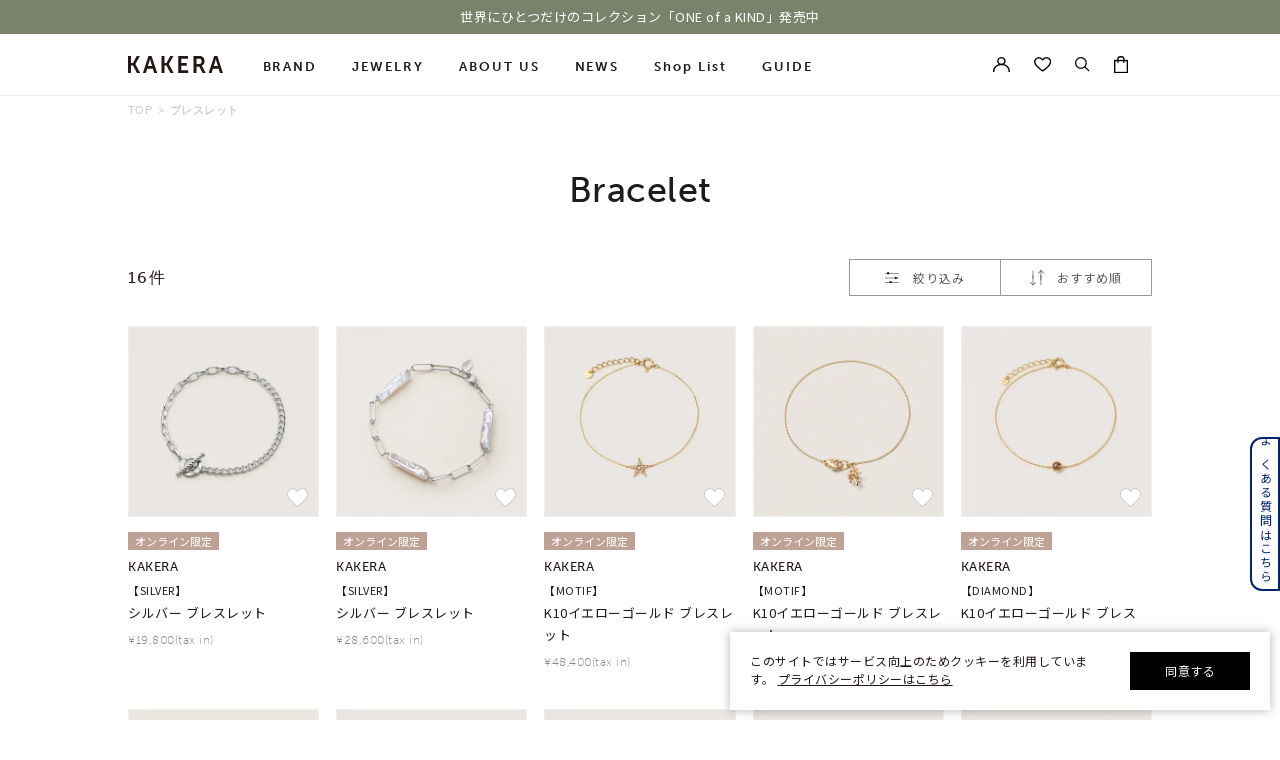

--- FILE ---
content_type: text/html; charset=utf-8
request_url: https://www.fdcp.co.jp/Form/Product/ProductList.aspx?cat=003&bid=kakera
body_size: 130530
content:

<?xml version="1.0" encoding="UTF-8"?>
<!DOCTYPE html>
<html xmlns="http://www.w3.org/1999/xhtml" xml:lang="ja" lang="ja">
<head id="ctl00_Head1">
<script>!function(o,e,k,n){var r=[];if(!window.ReproBooster){window.ReproBooster=function(){r.push(arguments)};var i=o.createElement(e),t=o.getElementsByTagName(e)[0];i.src="https://booster.reproio.com/assets/js/client?token="+k,i.fetchPriority="low",i.async=!0,i.crossOrigin="",i.onload=function(){r.forEach(function(o){window.ReproBooster.apply(window.ReproBooster,o)})},t.parentNode.insertBefore(i,t)}}(document,"script","4c1e8de2-00ce-461a-9743-91d6d8a470cb")</script>
<script src="https://booster.reproio.com/bundled/js/resource_scheduler?token=4c1e8de2-00ce-461a-9743-91d6d8a470cb"></script>
<meta http-equiv="Content-Type" content="text/html; charset=UTF-8" /><meta name="viewport" content="width=device-width, initial-scale=1.0, maximum-scale=1.0, user-scalable=0" /><meta name="format-detection" content="telephone=no" /><title>
	ブレスレット  | 【公式】KAKERA オンラインショップ  
</title><meta http-equiv="Content-Script-Type" content="text/javascript" /><link id="ctl00_lVariablesCss" rel="stylesheet" type="text/css" media="all" href="/Css/variables.css" /><link id="ctl00_lCommonCss" rel="stylesheet" type="text/css" media="screen,print" href="/Css/common.css?20180216" /><link id="ctl00_lPrintCss" rel="stylesheet" type="text/css" media="print" href="/Css/imports/print.css" /><link id="ctl00_lTooltipCss" rel="stylesheet" type="text/css" media="all" href="/Css/tooltip.css" /><link id="ctl00_favicon" rel="icon" href="/Contents/ImagesPkg/favicon/favicon.ico" /><link id="ctl00_lCommonhfCss" rel="stylesheet" media="(min-width:768px)" href="/Css/common_hf_pc.css?20221208v1" /><link id="ctl00_lCommonhfSpCss" rel="stylesheet" media="(max-width:767px)" href="/Css/common_hf_sp.css?20221208v1" /><link rel="apple-touch-icon" href="../../Contents/ImagesPkg/apple-touch-icon/apple-touch-icon.png" />


<script type="text/javascript" charset="Shift_JIS" src="/Js/w2.js?20231101"></script>
<script type="text/javascript" charset="Shift_JIS" src="/Js/w2.textboxevents.js"></script>

<script type="text/javascript" charset="Shift_JIS" src="/Js/jquery-3.6.0.min.js"></script>
<script type="text/javascript" charset="Shift_JIS" src="/Js/jquery-migrate-3.3.2.min.js"></script>

<script type="text/javascript" charset="Shift_JIS" src="/Js/AC_ActiveX.js"></script>
<script type="text/javascript" charset="Shift_JIS" src="/Js/AC_RunActiveContent.js"></script>

<link href="/Js/Slick/slick-theme.css" rel="stylesheet" type="text/css">
<link href="/Js/Slick/slick.css" rel="stylesheet" type="text/css">
<script type="text/javascript" src="/Js/Slick/slick.min.js"></script>

<script type="text/javascript" charset="UTF-8" src="/Js/ClientValidateScript.aspx"></script>


<script type="text/javascript" charset="UTF-8" src="/Js/jquery.biggerlink.min.js"></script>
<script type="text/javascript" charset="UTF-8" src="/Js/jquery.heightLine.js"></script>
<script type="text/javascript" charset="UTF-8" src="/Js/jquery.mousewheel.js"></script>
<script type="text/javascript" charset="UTF-8" src="/Js/jquery.jscrollpane.min.js"></script>
<script type="text/javascript" charset="UTF-8" src="/Js/jquery.ah-placeholder.js"></script>

<script type="text/javascript" charset="UTF-8" src="/Js/function.js?20231101"></script>


 
 <script type="text/javascript" charset="UTF-8" src="/Js/common.js"></script>
 


<link rel="stylesheet" href="https://use.typekit.net/gvl5ovm.css">

<link rel="preconnect" href="https://fonts.googleapis.com">
<link rel="preconnect" href="https://fonts.gstatic.com" crossorigin>
<link href="https://fonts.googleapis.com/css2?family=Jost:wght@400&family=Noto+Sans+JP:wght@400&family=Noto+Serif+JP:wght@400&display=swap" rel="stylesheet">

<script>window.MSInputMethodContext && document.documentMode && document.write('<script src="https://cdn.jsdelivr.net/gh/nuxodin/ie11CustomProperties@4.1.0/ie11CustomProperties.min.js"><\/script>','<script src="https://cdnjs.cloudflare.com/ajax/libs/picturefill/3.0.3/picturefill.min.js" async><\/script>');</script>

<script type="text/javascript" src="/Js/AutoKana/jquery.autoKana.js"></script>
<script type="text/javascript">
	
	function execAutoKanaWithKanaType(firstName, firstNameKana, lastName, lastNameKana) {
		execAutoKana(
			firstName,
			firstNameKana,
			lastName,
			lastNameKana,
			'FULLWIDTH_HIRAGANA');
	}
</script>

<link id="lsearchResultLayerCss" rel="stylesheet" href="/Css/searchResultLayer.css" type="text/css" media="screen" />



<script type="text/javascript">
<!--
	// ページロード処理
	function pageLoad(sender, args) {
		// ページロード共通処理
		pageLoad_common();

		// function.js実行
		if (typeof initializeFunctionJs == "function") initializeFunctionJs();

		// グローバル切り替え実行
		if (typeof switchGlobalFunction == 'function') switchGlobalFunction();

		// PayPal
		if (typeof InitializePaypal == "function") InitializePaypal(sender, args);

		// body側のpageLoad実行
		if (typeof bodyPageLoad == "function") bodyPageLoad();
	}
//-->
</script>






<link rel="stylesheet" media="(min-width:768px)" href="/Css/productList_pc.css">
<link rel="stylesheet" media="(max-width:767px)" href="/Css/productList_sp.css">
<link rel="stylesheet" media="(min-width:768px)" href="/Css/component_pc.css">
<link rel="stylesheet" media="(max-width:767px)" href="/Css/component_sp.css">
<link rel="stylesheet" href="/Css/chat.css">
<link rel="stylesheet" href="https://cdnjs.cloudflare.com/ajax/libs/Swiper/4.5.0/css/swiper.min.css">
<script type="text/javascript" src="https://cdnjs.cloudflare.com/ajax/libs/Swiper/4.5.0/js/swiper.min.js"></script>
<link rel="canonical" href="https://www.fdcp.co.jp/Form/Product/ProductList.aspx?shop=0&cat=003&bid=kakera&dpcnt=-1&img=2&sort=07&udns=2&fpfl=0&pno=1" />


    <meta name="Keywords" content="ブレスレット,@@productid@@,
" />

<script>
    (function () {
        var html = document.getElementsByTagName('html') || [];
        html[0].classList.add('enable-javascript');
        window.addEventListener("load", function () {
            html[0].classList.add('window-load');
        });
    })();
</script>
<!--
<script>
window.addEventListener('load', (event) => {
        var title = document.title;
        console.log(title);
        if (title == '|') {
            //console.log('取得してる');
            document.title='【公式】４℃ジュエリー オンラインショップ';
        }
        else if (title == '/\S/|'){
            //console.log('取得してる02');
        }
        else {
            //console.log('取得してない');
        }
    });
</script>
-->

<style>
    /* JavaScriptが有効な場合、対象を隠す */
    html.enable-javascript main{
        visibility: hidden;
        transition: opacity .4s, visibility 0.6s ease .4s;
        opacity: 0;
    }
    /* 画像すべてを読み終えたら、対象を表示する */
    html.enable-javascript.window-load main{
        visibility: visible;
        transition-delay: .1s;
        opacity: 1;
    }
    /* .mainbanner__slider {
        -webkit-transition: all 1s linear;
        opacity: 0;
        transition: all 1s linear;
    }
    .mainbanner__slider.slick-initialized {opacity: 1;} */
    
    .cpjss1{
        z-index: 1010!important;
    }
</style>


<script type="text/javascript">
$(function () {
    $('.controlBox .sort_toggle_btn-frame').on('click', function () {
        if ($(this).hasClass('open')) {
          $(this).siblings('.toggle_box').stop().slideUp(200);
          $(this).removeClass('open');
        } else {
          $('.toggle_box').stop().slideUp(200);
          $('.controlBox .sort_toggle_btn-frame.open').removeClass('open');
          $(this).addClass('open');
          $(this).siblings('.toggle_box').stop().slideDown(200);
        };
    });
});
</script>






<div class="viewProduct_awoo">
    
    <script>
    setTimeout(() => {
    window.awoo={init:function(t){var e,n,o;document.getElementById("awoo-sdk-js")||((e=document.createElement("script")).type="text/javascript",e.id="awoo-sdk-js",e.async=!0,e.charset="UTF-8",e.src=("https:"===document.location.protocol?"https://":"http://")+"api.awoo.org/libs/awoo-sdk-js-latest.min.js",(o=document.getElementsByTagName("script")[0]).parentNode.insertBefore(e,o)),n=window.onload,window.onload=function(){return n&&n(),t()}}};
    awoo.init(() => {
        // sdk　パラメータ設定
        const config = {
            id: '5433156767', // awoo id 必須
            contentApiVer: 'latest', // content api バージョン デフォルトlatest
            productTagsApiVer: 'latest', // product tags api バージョン デフォルトlatest
            searchTermSuggestionsApiVer: 'latest', // search term suggestions api バージョン デフォルトlatest
            searchProudctsApiVer: 'latest', // search products api バージョン デフォルトlatest
            classifyApiVer: 'latest', // classify api バージョン デフォルトlatest
            classifyProudctTypeApiVer: 'latest',    // classify product type api バージョン デフォルトlatest
            classifyPagePath: '/Form/Product/ProductList', //カテゴリページパス デフォルト /conllections (/conllections/all は含まない)
            lang: 'ja', // sdk 言語 デフォルト ja
            productType: 'ブレスレット', // カテゴリページproduct type 例 レディース>トップス
            keywordApiLimit: 20, // keyword api limit デフォルト 20
            keywordApiVer: 'v1', // keyword api バージョン デフォルト v1
            relatedProductsApiVer: 'v1', // related products api バージョン デフォルト v1
            relatedProductsLimit: 20, // related products api limit デフォルト 20
            relatedProductsSort: 'latest_product', // related products api 並び順 デフォルト latest_product
            relatedProductIds: 'BKKP0222P,collection-4070', // 商品ids フォーマット id,id,id
            popularProductsApiVer: 'v1', // popular products api バージョン v1
            popularProductsLimit: 20,  // popular products api limit デフォルト 20
        }
        new AwooSDK(config)
    })
    }, 100);
    </script>
    
</div>

		<script>
window.dataLayer=window.dataLayer||[];
dataLayer.push({ ecommerce: null });
dataLayer.push({
　ecommerce:{ items:[],
    }});
</script>
	
		<link rel="manifest" href="https://www.fdcp.co.jp/manifest.json" />

	
		<link rel="apple-touch-icon" href="Contents/ImagesPkg/apple-touch-icon/apple-touch-icon.png">
	
		<div id="aiqua_aready_login" value=""  birth="" user_sex="UNKNOWN" pref=""></div>
	
		<!-- Google Tag Manager -->
<script>(function(w,d,s,l,i){w[l]=w[l]||[];w[l].push({'gtm.start':
new Date().getTime(),event:'gtm.js'});var f=d.getElementsByTagName(s)[0],
j=d.createElement(s),dl=l!='dataLayer'?'&l='+l:'';j.async=true;j.src=
'https://www.googletagmanager.com/gtm.js?id='+i+dl;f.parentNode.insertBefore(j,f);
})(window,document,'script','dataLayer','GTM-WTBPWPQ');</script>
<!-- End Google Tag Manager -->
	


<script type="text/javascript">
<!--
	var site_path_root = '/';
//-->
</script>
<script type="text/javascript" charset="Shift_JIS" src="/Js/ThickBox/thickbox.js"></script>

<link id="lThickBoxCss" rel="stylesheet" href="/Js/ThickBox/thickbox.css" type="text/css" media="all" />
<meta name="description" content="【公式】KAKERA オンラインショップ「ブレスレット」の公式オンラインショップページです。シンプルでありながら本物の美しさを追求した「ブレスレット」の他にも様々なデザインのネックレス、リング、ピンキーリング、ピアス、イヤリング、イヤーカフ、ブレスレット、ペアアイテム、誕生石、お守りをご提案しています。
オンラインショップでは、¥11,000（税込）以上で送料無料。" /><meta property="og:title" content="ブレスレット  | 【公式】KAKERA オンラインショップ  " /><meta property="og:type" content="article" /><meta property="og:url" content="https://www.fdcp.co.jp/Form/Product/ProductList.aspx?cat=003&amp;bid=kakera" /><meta property="og:image" content="https://fdcp.co.jp/Contents/Feature/4c_ogp.jpg" /><meta property="og:site_name" content="４℃ジュエリーオンラインショップ" /><meta property="og:description" content="【公式】KAKERA オンラインショップ「ブレスレット」の公式オンラインショップページです。シンプルでありながら本物の美しさを追求した「ブレスレット」の他にも様々なデザインのネックレス、リング、ピンキーリング、ピアス、イヤリング、イヤーカフ、ブレスレット、ペアアイテム、誕生石、お守りをご提案しています。
オンラインショップでは、¥11,000（税込）以上で送料無料。" /></head>
<body onload="">


		<script type="text/javascript">
(function( window, document, script ) {
  var id =  "xqmb" ;
  var firstScriptTag=document.getElementsByTagName( script )[0],
    newScriptTag = document.createElement(script);
  newScriptTag.async = true;
  newScriptTag.src = 'https://tm.msgs.jp/stm.js?id=' + id ;
  firstScriptTag.parentNode.insertBefore(newScriptTag,firstScriptTag) ;
})(window,document,'script');
</script>
	
		<script>
    !function(o,e,n){var r=[];if(window.reproio)console.info("Repro Web SDK was loaded more than once");else{window.reproio=function(){r.push(arguments)};var i=o.createElement(e),t=o.getElementsByTagName(e)[0];i.src="https://cdn.reproio.com/web/v2/repro-sdk.min.js",i.async=!0,i.crossOrigin="",i.onload=function(){window.reproio("setSnippetVersion","2.1"),r.forEach(function(o){window.reproio.apply(window.reproio,o)})},t.parentNode.insertBefore(i,t)}}(document,"script");
    reproio("setUserID", "");
    reproio("setup", "f6a4d8e8-242d-4c6d-8ff6-a9f9b3367e15");
    reproio("track","PageView");
</script>
	
		<script>
  var loginUserId = "";

  if (loginUserId && loginUserId.trim() !== "") {
    // 年齢（文字列→整数に変換、安全処理付き）
    var ageStr = "";
    var ageInt = parseInt(ageStr, 10);
    if (isNaN(ageInt)) {
      ageInt = null; // Reproにはnull送る or 送らない判断用
    }

    // お誕生日（"2009/07/06 0:00:00" → "2009-07-06" に整形してDate化）
    var birthDayStr = "";
    var birthDayFormatted = birthDayStr.split(" ")[0].replace(/\//g, "-");
    var birthDayDate = new Date(birthDayFormatted);
    if (isNaN(birthDayDate.getTime())) {
      birthDayDate = null; // 無効な日付だった場合
    }

    reproio("setStringUserProfile", "男女", "UNKNOWN");

    if (ageInt !== null) {
      reproio("setIntUserProfile", "年齢", ageInt);
    }

    if (birthDayDate !== null) {
      reproio("setDateUserProfile", "お誕生日", birthDayDate);
    }
  }
</script>
	
		<!-- Google Tag Manager (noscript) -->
<noscript><iframe src="https://www.googletagmanager.com/ns.html?id=GTM-WTBPWPQ"
height="0" width="0" style="display:none;visibility:hidden"></iframe></noscript>
<!-- End Google Tag Manager (noscript) -->
	


<form name="aspnetForm" method="post" action="/Form/Product/ProductList.aspx?cat=003&amp;bid=kakera" id="aspnetForm" onsubmit="return (document.getElementById(&#39;__EVENTVALIDATION&#39;) != null);" onkeypress="return ((event.keyCode != 13) || (window.event.srcElement.type != &#39;text&#39;));">
<div>
<input type="hidden" name="__EVENTTARGET" id="__EVENTTARGET" value="" />
<input type="hidden" name="__EVENTARGUMENT" id="__EVENTARGUMENT" value="" />
<input type="hidden" name="__VIEWSTATE" id="__VIEWSTATE" value="/wEPDwUKMTI4MzY0Nzk2Mw8WNh4FdGl0bGUFRuODluODrOOCueODrOODg+ODiCAgfCDjgJDlhazlvI/[base64]////[base64]/////[base64]/P///[base64]////8////BggAAAADcGlkBgkAAAAAAfb////8////BgsAAAADdmlkCQkAAAAB8/////z///8GDgAAAANwbm8GDwAAAAExAfD////8////BhEAAAADY2F0BhIAAAADMDAzAe3////8////BhQAAAAEc3dyZAkJAAAAAer////8////BhcAAAADY29sCQkAAAAB5/////z///8GGgAAAANpbWcGGwAAAAEyAeT////8////Bh0AAAAEc29ydAYeAAAAAjA3AeH////8////BiAAAAAFY2ljb24JCQAAAAHe/////P///wYjAAAAA21pbgkJAAAAAdv////8////BiYAAAADbWF4CQkAAAAB2P////z///8GKQAAAAVkcGNudAYqAAAAAi0xAdX////8////BiwAAAAEdWRucwYtAAAAATIB0v////z///8GLwAAAARkb3NwCQkAAAABz/////z///8GMgAAAARmcGZsCQYAAAABzP////z///8GNQAAAANiaWQGNgAAAAZrYWtlcmEByf////z///8GOAAAAANwZ2kJCQAAAAHG/////P///wY7AAAABmNzdG9uZQkJAAAAAcP////8////Bj4AAAALY2FyZF9udW1iZXIJCQAAAAHA/////P///wZBAAAACmNhcmRfaW1hZ2UJCQAAAAG9/////P///wZEAAAAAm90CQkAAAABuv////z///8GRwAAAARwc2RrCQkAAAABt/////z///[base64]/[base64]/[base64]/[base64]/[base64]/[base64]/[base64]/[base64]/////[base64]/////[base64]/////D2QCCw8PFgYeMmN0bDAwJEJvZHlIZWFkZXJNYWluJGN0bDEzLT5kaXZNaW5pQ2FydEVtcHR5LlZhbHVlZR8kMpQLAAEAAAD/////[base64]/[base64]/c2hvcD0wJmNhdD0mZHBjbnQ9NDAmaW1nPTImc29ydD0wNyZzd3JkPSUyYjQmdWRucz0yJmZwZmw9MCZwbm89MQIrNGQCAw8QDxYCHgtfIURhdGFCb3VuZGdkEBUGDOODl+ODqeODgeODigNLMTgDSzEwAks3DOOCt+ODq+ODkOODvA/[base64]/jgqTjg4jjgqvjg6njg7wV44OI44Oq44OX44Or44Kr44Op44O8CeOBneOBruS7lhQrAwVnZ2dnZ2RkAgYPEA8WAh9OZ2QQFQwQMeaciOOBruiqleeUn+efsxAy5pyI44Gu6KqV55Sf55+zEDPmnIjjga7oqpXnlJ/nn7MQNOaciOOBruiqleeUn+efsxA15pyI44Gu6KqV55Sf55+zEDbmnIjjga7oqpXnlJ/nn7MQN+aciOOBruiqleeUn+efsxA45pyI44Gu6KqV55Sf55+zEDnmnIjjga7oqpXnlJ/nn7MRMTDmnIjjga7oqpXnlJ/nn7MRMTHmnIjjga7oqpXnlJ/nn7MRMTLmnIjjga7oqpXnlJ/nn7MVDAExATIBMwE0ATUBNgE3ATgBOQIxMAIxMQIxMhQrAwxnZ2dnZ2dnZ2dnZ2dkZAIHDxAPFgIfTmdkEBUPCeOBl+OBmuOBjwnjg4/[base64]/jg7wJ44Kv44Ot44K5EuODgOODluODq+ODq+ODvOODlwbmmJ/luqcP44Kk44OL44K344Oj44OrCeODquODnOODswnjgZ3jga7ku5YUKwMPZ2dnZ2dnZ2dnZ2dnZ2dnZGQCCA8QDxYCH05nZBAVCgnjgq/jg6rjgqIM44Ob44Ov44Kk44OICeODlOODs+OCrwzjg5Hjg7zjg5fjg6sJ44OW44Or44O8DOOCsOODquODvOODswzjgqTjgqjjg63jg7wM44OW44Op44Km44OzCeODrOODg+ODiRLjg57jg6vjg4Hjgqvjg6njg7wVCgnjgq/[base64]/jgqvjgrjjg6XjgqLjg6sP44OV44Kp44O844Oe44OrCeODouODvOODiQzjgrfjg7Pjg5fjg6sS44Om44OL44K744OD44Kv44K5FQcP44OV44Kn44Of44OL44OzD+OCqOODrOOCrOODs+ODiA/[base64]/teaXpQnoqpXnlJ/ml6UM5rCX5YiG6Lui5o+bCeODh+ODvOODiAnntZDlqZrlvI8J5o6o44GX5rS7FCsDCGdnZ2dnZ2dnZGQCCw8QDxYCH05nZBAVEBLjg4DjgqTjg6Tjg6Ljg7Pjg4kS44Ki44Kv44Ki44Oe44Oq44OzD+OCouODoeOCt+OCueODiA/jgqjjg6Hjg6njg6vjg4kM44Kq44OR44O844OrD+OCrOODvOODjeODg+ODiCHjgq3jg6Xjg7zjg5Pjg4Pjgq/jgrjjg6vjgrPjg4vjgqIP44K144OV44Kh44Kk44KiDOOCt+ODiOODquODsxLjgr/[base64]/jgqjjg6Hjg6njg6vjg4kM44Kq44OR44O844OrD+OCrOODvOODjeODg+ODiCHjgq3jg6Xjg7zjg5Pjg4Pjgq/jgrjjg6vjgrPjg4vjgqIP44K144OV44Kh44Kk44KiDOOCt+ODiOODquODsxLjgr/[base64]/[base64]/44OL44OG44KjFgIfUAUP44Ko44K/44OL44OG44KjFgIfUAUP44Ko44K/[base64]/[base64]/[base64]/[base64]/[base64]/[base64]/jg57jgq/jg63jgrk0MTHlupcFBTE4MDMwZxAFIeOCouODn+ODpeODl+ODqeOCtuOBiuOBiuOBhOOBn+W6lwUFMTgwNDZnEAUw44K144Oz44Ko44O85rWm5re76KW/5rW35bK444OR44Or44Kz44K344OG44Kj5bqXBQUxODEwMGcQBSHjgqLjg5/jg6Xjg5fjg6njgrbjgY/jgb7jgoLjgajlupcFBTE4MTE2ZxAFGOOCieOCieOBveODvOOBqOemj+WyoeW6lwUFMTgxMjZnEAUP5aSn5Li45pyt5bmM5bqXBQUyMDA1MGcQBQ/lpKfkuLjmnK3luYzlupcFBTIwMDU2ZxAFD+S7meWPsOiXpOW0juW6lwUFMjEwMzBnEAUS5p2+5Z2C5bGL5LiK6YeO5bqXBQUyMjAxMGcQBRLkvIrli6LkuLnmlrDlrr/lupcFBTIyMDYwZxAFEuS8iuWLouS4ueaWsOWuv+W6lwUFMjIwNjVnEAUS5LyK5Yui5Li55rWm5ZKM5bqXBQUyMjA3MGcQBQ/[base64]/[base64]/nlLDmgKXnmb7osqjlupfnlLrnlLDlupcFBTIyNTAwZxAFJ+a4i+iwt+OCueOCr+ODqeODs+ODluODq+OCueOCr+OCqOOCouW6lwUFMjI1MTBnEAUb5bCP55Sw5oCl55m+6LKo5bqX5paw5a6/5bqXBQUyMjUyMGcQBRjmlrDlrr/jg57jg6vjgqTmnKzppKjlupcFBTIyNTQ2ZxAFLeOCuOOCp+OCpOOCouODvOODq+WQjeWPpOWxi+OCv+OCq+OCt+ODnuODpOW6lwUFMjUwMDBnEAUt44K444Kn44Kk44Ki44O844Or5ZCN5Y+k5bGL44K/44Kr44K344Oe44Ok5bqXBQUyNTAwNWcQBQ/[base64]/lupcFBTI2MDIwZxAFD+WvjOWxseWkp+WSjOW6lwUFMjYwNjBnEAUk44K444Kn44Kk44Ki44O844Or5Lqs6YO95LyK5Yui5Li55bqXBQUyNjA5MGcQBRjkuqzpg73jgr/jgqvjgrfjg57jg6TlupcFBTI2MTAwZxAFIeOBguOBueOBruODj+ODq+OCq+OCuei/kemJhOacrOW6lwUFMjYxMTBnEAUV6Ziq5oCl44GG44KB44Gg5pys5bqXBQUyNzAxMGcQBRXpmKrmgKXjgYbjgoHjgaDmnKzlupcFBTI3MDE1ZxAFD+Wkp+S4uOaiheeUsOW6lwUFMjcwMjBnEAUY5aSn6Ziq44K/44Kr44K344Oe44Ok5bqXBQUyNzAzMGcQBQ/npZ7miLjpmKrmgKXlupcFBTI3MDQwZxAFD+Wkp+S4uOelnuaIuOW6lwUFMjcwNzBnEAUP6KW/5a6u6Ziq5oCl5bqXBQUyNzA5MGcQBRXjgarjgpPjgbDjg57jg6vjgqTlupcFBTI3MTA2ZxAFEuelnuaIuOODnuODq+OCpOW6lwUFMjcxMTZnEAUa44Kk44Kq44Oz44Oi44O844OrS1lPVE/[base64]/lsqHlpKnnpZ7lupcFBjI4MDIwMGcQBQ/ljZrlpJrpmKrmgKXlupcFBTI4MDkwZxAFFem5v+WFkOWztuWxseW9ouWxi+W6lwUFMjgxMDBnEAUS5LqV562S5bGL5bCP5YCJ5bqXBQUyODExMGcQBQ/lsqnnlLDlsYvmnKzlupcFBTI4MTIwZxAFGOmrmOW0juOCv+OCq+OCt+ODnuODpOW6lwUFMzIwMDBnEAUV5rC05oi45Lqs5oiQ55m+6LKo5bqXBQUzMjAxMGcQBRLmlrDmvZ/[base64]/kemJhOeZvuiyqOW6l+WSjOatjOWxseW6lwUFMzYwMTBnEAUS5bKh5bGx5aSp5rqA5bGL5bqXBQUzNzAwMGcQBRLnpo/[base64]/jg5Xjg6tNQVNBS0nlupcFBTM3MTU2ZxAFG+OCpOOCquODs+ODouODvOODq+WyoeWxseW6lwUFMzcxNjZnEAUV5aer6Lev5bGx6Zm955m+6LKo5bqXBQUzNzE4MGcQBQ/[base64]/[base64]/////wEAAAAAAAAABAEAAAAfU3lzdGVtLlVuaXR5U2VyaWFsaXphdGlvbkhvbGRlcgMAAAAERGF0YQlVbml0eVR5cGUMQXNzZW1ibHlOYW1lAQABCAoCAAAABgIAAAAACwUPY29vcGVyYXRpb25faWQ3ZQUOaWNvbl90ZXJtX2VuZDUyZgABAAAA/////[base64]/////[base64]/////wEAAAAAAAAABAEAAAAfU3lzdGVtLlVuaXR5U2VyaWFsaXphdGlvbkhvbGRlcgMAAAAERGF0YQlVbml0eVR5cGUMQXNzZW1ibHlOYW1lAQABCAoCAAAABgIAAAAACwUKaW1hZ2VfaGVhZAUMMzQyMzQ2MTIzMDAzBQ5pY29uX3Rlcm1fZW5kODJmAAEAAAD/////AQAAAAAAAAAEAQAAAB9TeXN0ZW0uVW5pdHlTZXJpYWxpemF0aW9uSG9sZGVyAwAAAAREYXRhCVVuaXR5VHlwZQxBc3NlbWJseU5hbWUBAAEICgIAAAAGAgAAAAALBQ5pY29uX3Rlcm1fZW5kNDJmAAEAAAD/////[base64]/////wEAAAAAAAAABAEAAAAfU3lzdGVtLlVuaXR5U2VyaWFsaXphdGlvbkhvbGRlcgMAAAAERGF0YQlVbml0eVR5cGUMQXNzZW1ibHlOYW1lAQABCAoCAAAABgIAAAAACwUUZml4ZWRfcHVyY2hhc2VfcHJpY2UyZgABAAAA/////[base64]////[base64]////8BAAAAAAAAAAQBAAAAH1N5c3RlbS5Vbml0eVNlcmlhbGl6YXRpb25Ib2xkZXIDAAAABERhdGEJVW5pdHlUeXBlDEFzc2VtYmx5TmFtZQEAAQgKAgAAAAYCAAAAAAsFBG5hbWUFK0sxMOOCpOOCqOODreODvOOCtOODvOODq+ODiSDjg43jg4Pjgq/jg6zjgrkFE2Rpc3BsYXlfbWVtYmVyX3JhbmtlBRBjb29wZXJhdGlvbl9pZDEwZQUOaWNvbl90ZXJtX2VuZDcyZgABAAAA/////wEAAAAAAAAABAEAAAAfU3lzdGVtLlVuaXR5U2VyaWFsaXphdGlvbkhvbGRlcgMAAAAERGF0YQlVbml0eVR5cGUMQXNzZW1ibHlOYW1lAQABCAoCAAAABgIAAAAACwURbWVtYmVyX3JhbmtfcHJpY2UyZgABAAAA/////wEAAAAAAAAABAEAAAAfU3lzdGVtLlVuaXR5U2VyaWFsaXphdGlvbkhvbGRlcgMAAAAERGF0YQlVbml0eVR5cGUMQXNzZW1ibHlOYW1lAQABCAoCAAAABgIAAAAACwUOaWNvbl90ZXJtX2VuZDMyZgABAAAA/////[base64]////8BAAAAAAAAAAQBAAAAH1N5c3RlbS5Vbml0eVNlcmlhbGl6YXRpb25Ib2xkZXIDAAAABERhdGEJVW5pdHlUeXBlDEFzc2VtYmx5TmFtZQEAAQgKAgAAAAYCAAAAAAsFD2Nvb3BlcmF0aW9uX2lkN2UFDmljb25fdGVybV9lbmQ1MmYAAQAAAP////[base64]////[base64]////8BAAAAAAAAAAQBAAAAH1N5c3RlbS5Vbml0eVNlcmlhbGl6YXRpb25Ib2xkZXIDAAAABERhdGEJVW5pdHlUeXBlDEFzc2VtYmx5TmFtZQEAAQgKAgAAAAYCAAAAAAsFCmltYWdlX2hlYWQFDDM0MjM0NjEyMzAwNgUOaWNvbl90ZXJtX2VuZDgyZgABAAAA/////wEAAAAAAAAABAEAAAAfU3lzdGVtLlVuaXR5U2VyaWFsaXphdGlvbkhvbGRlcgMAAAAERGF0YQlVbml0eVR5cGUMQXNzZW1ibHlOYW1lAQABCAoCAAAABgIAAAAACwUOaWNvbl90ZXJtX2VuZDQyZgABAAAA/////[base64]////8BAAAAAAAAAAQBAAAAH1N5c3RlbS5Vbml0eVNlcmlhbGl6YXRpb25Ib2xkZXIDAAAABERhdGEJVW5pdHlUeXBlDEFzc2VtYmx5TmFtZQEAAQgKAgAAAAYCAAAAAAsFFGZpeGVkX3B1cmNoYXNlX3ByaWNlMmYAAQAAAP////[base64]/////[base64]/////[base64]////8BAAAAAAAAAAQBAAAAH1N5c3RlbS5Vbml0eVNlcmlhbGl6YXRpb25Ib2xkZXIDAAAABERhdGEJVW5pdHlUeXBlDEFzc2VtYmx5TmFtZQEAAQgKAgAAAAYCAAAAAAsFEW1lbWJlcl9yYW5rX3ByaWNlMmYAAQAAAP////8BAAAAAAAAAAQBAAAAH1N5c3RlbS5Vbml0eVNlcmlhbGl6YXRpb25Ib2xkZXIDAAAABERhdGEJVW5pdHlUeXBlDEFzc2VtYmx5TmFtZQEAAQgKAgAAAAYCAAAAAAsFDmljb25fdGVybV9lbmQzMmYAAQAAAP////[base64]/[base64]////8BAAAAAAAAAAQBAAAAH1N5c3RlbS5Vbml0eVNlcmlhbGl6YXRpb25Ib2xkZXIDAAAABERhdGEJVW5pdHlUeXBlDEFzc2VtYmx5TmFtZQEAAQgKAgAAAAYCAAAAAAsFD2Nvb3BlcmF0aW9uX2lkN2UFDmljb25fdGVybV9lbmQ1MmYAAQAAAP////[base64]/////AQAAAAAAAAAEAQAAAB9TeXN0ZW0uVW5pdHlTZXJpYWxpemF0aW9uSG9sZGVyAwAAAAREYXRhCVVuaXR5VHlwZQxBc3NlbWJseU5hbWUBAAEICgIAAAAGAgAAAAALBQ1kaXNwbGF5X3ByaWNlKCsECTMzMDAwLjAwMAUPY29vcGVyYXRpb25faWQ2BQnliJ3mnJ/lgKQFD2Nvb3BlcmF0aW9uX2lkNWUFD2Nvb3BlcmF0aW9uX2lkNGUFCmljb25fZmxnMTBlBQ9jb29wZXJhdGlvbl9pZDllBQ9jb29wZXJhdGlvbl9pZDhlBQ5pY29uX3Rlcm1fZW5kOTJmAAEAAAD/////AQAAAAAAAAAEAQAAAB9TeXN0ZW0uVW5pdHlTZXJpYWxpemF0aW9uSG9sZGVyAwAAAAREYXRhCVVuaXR5VHlwZQxBc3NlbWJseU5hbWUBAAEICgIAAAAGAgAAAAALBQppbWFnZV9oZWFkBQwzNDIzNDYxNDMwMDYFDmljb25fdGVybV9lbmQ4MmYAAQAAAP////8BAAAAAAAAAAQBAAAAH1N5c3RlbS5Vbml0eVNlcmlhbGl6YXRpb25Ib2xkZXIDAAAABERhdGEJVW5pdHlUeXBlDEFzc2VtYmx5TmFtZQEAAQgKAgAAAAYCAAAAAAsFDmljb25fdGVybV9lbmQ0MmYAAQAAAP////[base64]////8BAAAAAAAAAAQBAAAAH1N5c3RlbS5Vbml0eVNlcmlhbGl6YXRpb25Ib2xkZXIDAAAABERhdGEJVW5pdHlUeXBlDEFzc2VtYmx5TmFtZQEAAQgKAgAAAAYCAAAAAAsFFGZpeGVkX3B1cmNoYXNlX3ByaWNlMmYAAQAAAP////[base64]/////[base64]/////[base64]////8BAAAAAAAAAAQBAAAAH1N5c3RlbS5Vbml0eVNlcmlhbGl6YXRpb25Ib2xkZXIDAAAABERhdGEJVW5pdHlUeXBlDEFzc2VtYmx5TmFtZQEAAQgKAgAAAAYCAAAAAAsFEW1lbWJlcl9yYW5rX3ByaWNlMmYAAQAAAP////8BAAAAAAAAAAQBAAAAH1N5c3RlbS5Vbml0eVNlcmlhbGl6YXRpb25Ib2xkZXIDAAAABERhdGEJVW5pdHlUeXBlDEFzc2VtYmx5TmFtZQEAAQgKAgAAAAYCAAAAAAsFDmljb25fdGVybV9lbmQzMmYAAQAAAP////[base64]/////AQAAAAAAAAAEAQAAAB9TeXN0ZW0uVW5pdHlTZXJpYWxpemF0aW9uSG9sZGVyAwAAAAREYXRhCVVuaXR5VHlwZQxBc3NlbWJseU5hbWUBAAEICgIAAAAGAgAAAAALBQ9jb29wZXJhdGlvbl9pZDdlBQ5pY29uX3Rlcm1fZW5kNTJmAAEAAAD/////[base64]/////AQAAAAAAAAAEAQAAAB9TeXN0ZW0uVW5pdHlTZXJpYWxpemF0aW9uSG9sZGVyAwAAAAREYXRhCVVuaXR5VHlwZQxBc3NlbWJseU5hbWUBAAEICgIAAAAGAgAAAAALBQ1kaXNwbGF5X3ByaWNlKCsECTI0MjAwLjAwMAUPY29vcGVyYXRpb25faWQ2BQnliJ3mnJ/lgKQFD2Nvb3BlcmF0aW9uX2lkNWUFD2Nvb3BlcmF0aW9uX2lkNGUFCmljb25fZmxnMTBlBQ9jb29wZXJhdGlvbl9pZDllBQ9jb29wZXJhdGlvbl9pZDhlBQ5pY29uX3Rlcm1fZW5kOTJmAAEAAAD/////AQAAAAAAAAAEAQAAAB9TeXN0ZW0uVW5pdHlTZXJpYWxpemF0aW9uSG9sZGVyAwAAAAREYXRhCVVuaXR5VHlwZQxBc3NlbWJseU5hbWUBAAEICgIAAAAGAgAAAAALBQppbWFnZV9oZWFkBQwzNDIzNDYxNTMwMDkFDmljb25fdGVybV9lbmQ4MmYAAQAAAP////8BAAAAAAAAAAQBAAAAH1N5c3RlbS5Vbml0eVNlcmlhbGl6YXRpb25Ib2xkZXIDAAAABERhdGEJVW5pdHlUeXBlDEFzc2VtYmx5TmFtZQEAAQgKAgAAAAYCAAAAAAsFDmljb25fdGVybV9lbmQ0MmYAAQAAAP////[base64]/////AQAAAAAAAAAEAQAAAB9TeXN0ZW0uVW5pdHlTZXJpYWxpemF0aW9uSG9sZGVyAwAAAAREYXRhCVVuaXR5VHlwZQxBc3NlbWJseU5hbWUBAAEICgIAAAAGAgAAAAALBRRmaXhlZF9wdXJjaGFzZV9wcmljZTJmAAEAAAD/////[base64]////[base64]////[base64]////8BAAAAAAAAAAQBAAAAH1N5c3RlbS5Vbml0eVNlcmlhbGl6YXRpb25Ib2xkZXIDAAAABERhdGEJVW5pdHlUeXBlDEFzc2VtYmx5TmFtZQEAAQgKAgAAAAYCAAAAAAsFEW1lbWJlcl9yYW5rX3ByaWNlMmYAAQAAAP////8BAAAAAAAAAAQBAAAAH1N5c3RlbS5Vbml0eVNlcmlhbGl6YXRpb25Ib2xkZXIDAAAABERhdGEJVW5pdHlUeXBlDEFzc2VtYmx5TmFtZQEAAQgKAgAAAAYCAAAAAAsFDmljb25fdGVybV9lbmQzMmYAAQAAAP////[base64]/[base64]/////AQAAAAAAAAAEAQAAAB9TeXN0ZW0uVW5pdHlTZXJpYWxpemF0aW9uSG9sZGVyAwAAAAREYXRhCVVuaXR5VHlwZQxBc3NlbWJseU5hbWUBAAEICgIAAAAGAgAAAAALBQ9jb29wZXJhdGlvbl9pZDdlBQ5pY29uX3Rlcm1fZW5kNTJmAAEAAAD/////[base64]/////AQAAAAAAAAAEAQAAAB9TeXN0ZW0uVW5pdHlTZXJpYWxpemF0aW9uSG9sZGVyAwAAAAREYXRhCVVuaXR5VHlwZQxBc3NlbWJseU5hbWUBAAEICgIAAAAGAgAAAAALBQ1kaXNwbGF5X3ByaWNlKCsECTMwODAwLjAwMAUPY29vcGVyYXRpb25faWQ2BQnliJ3mnJ/lgKQFD2Nvb3BlcmF0aW9uX2lkNWUFD2Nvb3BlcmF0aW9uX2lkNGUFCmljb25fZmxnMTAFATAFD2Nvb3BlcmF0aW9uX2lkOWUFD2Nvb3BlcmF0aW9uX2lkOGUFDmljb25fdGVybV9lbmQ5MmYAAQAAAP////8BAAAAAAAAAAQBAAAAH1N5c3RlbS5Vbml0eVNlcmlhbGl6YXRpb25Ib2xkZXIDAAAABERhdGEJVW5pdHlUeXBlDEFzc2VtYmx5TmFtZQEAAQgKAgAAAAYCAAAAAAsFCmltYWdlX2hlYWQFDDM0MjM0NjE1MzAxNgUOaWNvbl90ZXJtX2VuZDgyZgABAAAA/////wEAAAAAAAAABAEAAAAfU3lzdGVtLlVuaXR5U2VyaWFsaXphdGlvbkhvbGRlcgMAAAAERGF0YQlVbml0eVR5cGUMQXNzZW1ibHlOYW1lAQABCAoCAAAABgIAAAAACwUOaWNvbl90ZXJtX2VuZDQyZgABAAAA/////[base64]////8BAAAAAAAAAAQBAAAAH1N5c3RlbS5Vbml0eVNlcmlhbGl6YXRpb25Ib2xkZXIDAAAABERhdGEJVW5pdHlUeXBlDEFzc2VtYmx5TmFtZQEAAQgKAgAAAAYCAAAAAAsFFGZpeGVkX3B1cmNoYXNlX3ByaWNlMmYAAQAAAP////[base64]/////[base64]/////[base64]////8BAAAAAAAAAAQBAAAAH1N5c3RlbS5Vbml0eVNlcmlhbGl6YXRpb25Ib2xkZXIDAAAABERhdGEJVW5pdHlUeXBlDEFzc2VtYmx5TmFtZQEAAQgKAgAAAAYCAAAAAAsFEW1lbWJlcl9yYW5rX3ByaWNlMmYAAQAAAP////8BAAAAAAAAAAQBAAAAH1N5c3RlbS5Vbml0eVNlcmlhbGl6YXRpb25Ib2xkZXIDAAAABERhdGEJVW5pdHlUeXBlDEFzc2VtYmx5TmFtZQEAAQgKAgAAAAYCAAAAAAsFDmljb25fdGVybV9lbmQzMmYAAQAAAP////[base64]////8BAAAAAAAAAAQBAAAAH1N5c3RlbS5Vbml0eVNlcmlhbGl6YXRpb25Ib2xkZXIDAAAABERhdGEJVW5pdHlUeXBlDEFzc2VtYmx5TmFtZQEAAQgKAgAAAAYCAAAAAAsFD2Nvb3BlcmF0aW9uX2lkN2UFDmljb25fdGVybV9lbmQ1MmYAAQAAAP////[base64]////[base64]/////wEAAAAAAAAABAEAAAAfU3lzdGVtLlVuaXR5U2VyaWFsaXphdGlvbkhvbGRlcgMAAAAERGF0YQlVbml0eVR5cGUMQXNzZW1ibHlOYW1lAQABCAoCAAAABgIAAAAACwUKaW1hZ2VfaGVhZAUMMzQyMzQ2MTYyMDAzBQ5pY29uX3Rlcm1fZW5kODJmAAEAAAD/////AQAAAAAAAAAEAQAAAB9TeXN0ZW0uVW5pdHlTZXJpYWxpemF0aW9uSG9sZGVyAwAAAAREYXRhCVVuaXR5VHlwZQxBc3NlbWJseU5hbWUBAAEICgIAAAAGAgAAAAALBQ5pY29uX3Rlcm1fZW5kNDJmAAEAAAD/////[base64]/////wEAAAAAAAAABAEAAAAfU3lzdGVtLlVuaXR5U2VyaWFsaXphdGlvbkhvbGRlcgMAAAAERGF0YQlVbml0eVR5cGUMQXNzZW1ibHlOYW1lAQABCAoCAAAABgIAAAAACwUUZml4ZWRfcHVyY2hhc2VfcHJpY2UyZgABAAAA/////[base64]/////[base64]/////[base64]////8BAAAAAAAAAAQBAAAAH1N5c3RlbS5Vbml0eVNlcmlhbGl6YXRpb25Ib2xkZXIDAAAABERhdGEJVW5pdHlUeXBlDEFzc2VtYmx5TmFtZQEAAQgKAgAAAAYCAAAAAAsFEW1lbWJlcl9yYW5rX3ByaWNlMmYAAQAAAP////8BAAAAAAAAAAQBAAAAH1N5c3RlbS5Vbml0eVNlcmlhbGl6YXRpb25Ib2xkZXIDAAAABERhdGEJVW5pdHlUeXBlDEFzc2VtYmx5TmFtZQEAAQgKAgAAAAYCAAAAAAsFDmljb25fdGVybV9lbmQzMmYAAQAAAP////[base64]/[base64]////8BAAAAAAAAAAQBAAAAH1N5c3RlbS5Vbml0eVNlcmlhbGl6YXRpb25Ib2xkZXIDAAAABERhdGEJVW5pdHlUeXBlDEFzc2VtYmx5TmFtZQEAAQgKAgAAAAYCAAAAAAsFD2Nvb3BlcmF0aW9uX2lkN2UFDmljb25fdGVybV9lbmQ1MmYAAQAAAP////[base64]////[base64]/////wEAAAAAAAAABAEAAAAfU3lzdGVtLlVuaXR5U2VyaWFsaXphdGlvbkhvbGRlcgMAAAAERGF0YQlVbml0eVR5cGUMQXNzZW1ibHlOYW1lAQABCAoCAAAABgIAAAAACwUKaW1hZ2VfaGVhZAUMMzQyNDM2MTE3MTAxBQ5pY29uX3Rlcm1fZW5kODJmAAEAAAD/////AQAAAAAAAAAEAQAAAB9TeXN0ZW0uVW5pdHlTZXJpYWxpemF0aW9uSG9sZGVyAwAAAAREYXRhCVVuaXR5VHlwZQxBc3NlbWJseU5hbWUBAAEICgIAAAAGAgAAAAALBQ5pY29uX3Rlcm1fZW5kNDJmAAEAAAD/////[base64]/////wEAAAAAAAAABAEAAAAfU3lzdGVtLlVuaXR5U2VyaWFsaXphdGlvbkhvbGRlcgMAAAAERGF0YQlVbml0eVR5cGUMQXNzZW1ibHlOYW1lAQABCAoCAAAABgIAAAAACwUUZml4ZWRfcHVyY2hhc2VfcHJpY2UyZgABAAAA/////[base64]/////[base64]/////[base64]/////AQAAAAAAAAAEAQAAAB9TeXN0ZW0uVW5pdHlTZXJpYWxpemF0aW9uSG9sZGVyAwAAAAREYXRhCVVuaXR5VHlwZQxBc3NlbWJseU5hbWUBAAEICgIAAAAGAgAAAAALBRFtZW1iZXJfcmFua19wcmljZTJmAAEAAAD/////AQAAAAAAAAAEAQAAAB9TeXN0ZW0uVW5pdHlTZXJpYWxpemF0aW9uSG9sZGVyAwAAAAREYXRhCVVuaXR5VHlwZQxBc3NlbWJseU5hbWUBAAEICgIAAAAGAgAAAAALBQ5pY29uX3Rlcm1fZW5kMzJmAAEAAAD/////[base64]/////wEAAAAAAAAABAEAAAAfU3lzdGVtLlVuaXR5U2VyaWFsaXphdGlvbkhvbGRlcgMAAAAERGF0YQlVbml0eVR5cGUMQXNzZW1ibHlOYW1lAQABCAoCAAAABgIAAAAACwUPY29vcGVyYXRpb25faWQ3ZQUOaWNvbl90ZXJtX2VuZDUyZgABAAAA/////[base64]/////[base64]/////AQAAAAAAAAAEAQAAAB9TeXN0ZW0uVW5pdHlTZXJpYWxpemF0aW9uSG9sZGVyAwAAAAREYXRhCVVuaXR5VHlwZQxBc3NlbWJseU5hbWUBAAEICgIAAAAGAgAAAAALBQppbWFnZV9oZWFkBQwzNDI0NDYxNTMwMDMFDmljb25fdGVybV9lbmQ4MmYAAQAAAP////8BAAAAAAAAAAQBAAAAH1N5c3RlbS5Vbml0eVNlcmlhbGl6YXRpb25Ib2xkZXIDAAAABERhdGEJVW5pdHlUeXBlDEFzc2VtYmx5TmFtZQEAAQgKAgAAAAYCAAAAAAsFDmljb25fdGVybV9lbmQ0MmYAAQAAAP////[base64]/////AQAAAAAAAAAEAQAAAB9TeXN0ZW0uVW5pdHlTZXJpYWxpemF0aW9uSG9sZGVyAwAAAAREYXRhCVVuaXR5VHlwZQxBc3NlbWJseU5hbWUBAAEICgIAAAAGAgAAAAALBRRmaXhlZF9wdXJjaGFzZV9wcmljZTJmAAEAAAD/////[base64]/////[base64]/////[base64]/////AQAAAAAAAAAEAQAAAB9TeXN0ZW0uVW5pdHlTZXJpYWxpemF0aW9uSG9sZGVyAwAAAAREYXRhCVVuaXR5VHlwZQxBc3NlbWJseU5hbWUBAAEICgIAAAAGAgAAAAALBRFtZW1iZXJfcmFua19wcmljZTJmAAEAAAD/////AQAAAAAAAAAEAQAAAB9TeXN0ZW0uVW5pdHlTZXJpYWxpemF0aW9uSG9sZGVyAwAAAAREYXRhCVVuaXR5VHlwZQxBc3NlbWJseU5hbWUBAAEICgIAAAAGAgAAAAALBQ5pY29uX3Rlcm1fZW5kMzJmAAEAAAD/////[base64]/[base64]////8BAAAAAAAAAAQBAAAAH1N5c3RlbS5Vbml0eVNlcmlhbGl6YXRpb25Ib2xkZXIDAAAABERhdGEJVW5pdHlUeXBlDEFzc2VtYmx5TmFtZQEAAQgKAgAAAAYCAAAAAAsFD2Nvb3BlcmF0aW9uX2lkN2UFDmljb25fdGVybV9lbmQ1MmYAAQAAAP////[base64]/////AQAAAAAAAAAEAQAAAB9TeXN0ZW0uVW5pdHlTZXJpYWxpemF0aW9uSG9sZGVyAwAAAAREYXRhCVVuaXR5VHlwZQxBc3NlbWJseU5hbWUBAAEICgIAAAAGAgAAAAALBQ1kaXNwbGF5X3ByaWNlKCsECTQ0MDAwLjAwMAUPY29vcGVyYXRpb25faWQ2BQnliJ3mnJ/lgKQFD2Nvb3BlcmF0aW9uX2lkNWUFD2Nvb3BlcmF0aW9uX2lkNGUFCmljb25fZmxnMTAFATAFD2Nvb3BlcmF0aW9uX2lkOWUFD2Nvb3BlcmF0aW9uX2lkOGUFDmljb25fdGVybV9lbmQ5MmYAAQAAAP////8BAAAAAAAAAAQBAAAAH1N5c3RlbS5Vbml0eVNlcmlhbGl6YXRpb25Ib2xkZXIDAAAABERhdGEJVW5pdHlUeXBlDEFzc2VtYmx5TmFtZQEAAQgKAgAAAAYCAAAAAAsFCmltYWdlX2hlYWQFDDM0MjUzNjE0MzAwMQUOaWNvbl90ZXJtX2VuZDgyZgABAAAA/////wEAAAAAAAAABAEAAAAfU3lzdGVtLlVuaXR5U2VyaWFsaXphdGlvbkhvbGRlcgMAAAAERGF0YQlVbml0eVR5cGUMQXNzZW1ibHlOYW1lAQABCAoCAAAABgIAAAAACwUOaWNvbl90ZXJtX2VuZDQyZgABAAAA/////[base64]/////wEAAAAAAAAABAEAAAAfU3lzdGVtLlVuaXR5U2VyaWFsaXphdGlvbkhvbGRlcgMAAAAERGF0YQlVbml0eVR5cGUMQXNzZW1ibHlOYW1lAQABCAoCAAAABgIAAAAACwUUZml4ZWRfcHVyY2hhc2VfcHJpY2UyZgABAAAA/////[base64]/////[base64]/////[base64]////8BAAAAAAAAAAQBAAAAH1N5c3RlbS5Vbml0eVNlcmlhbGl6YXRpb25Ib2xkZXIDAAAABERhdGEJVW5pdHlUeXBlDEFzc2VtYmx5TmFtZQEAAQgKAgAAAAYCAAAAAAsFEW1lbWJlcl9yYW5rX3ByaWNlMmYAAQAAAP////8BAAAAAAAAAAQBAAAAH1N5c3RlbS5Vbml0eVNlcmlhbGl6YXRpb25Ib2xkZXIDAAAABERhdGEJVW5pdHlUeXBlDEFzc2VtYmx5TmFtZQEAAQgKAgAAAAYCAAAAAAsFDmljb25fdGVybV9lbmQzMmYAAQAAAP////[base64]////8BAAAAAAAAAAQBAAAAH1N5c3RlbS5Vbml0eVNlcmlhbGl6YXRpb25Ib2xkZXIDAAAABERhdGEJVW5pdHlUeXBlDEFzc2VtYmx5TmFtZQEAAQgKAgAAAAYCAAAAAAsFD2Nvb3BlcmF0aW9uX2lkN2UFDmljb25fdGVybV9lbmQ1MmYAAQAAAP////[base64]////[base64]/////wEAAAAAAAAABAEAAAAfU3lzdGVtLlVuaXR5U2VyaWFsaXphdGlvbkhvbGRlcgMAAAAERGF0YQlVbml0eVR5cGUMQXNzZW1ibHlOYW1lAQABCAoCAAAABgIAAAAACwUKaW1hZ2VfaGVhZAUMMzQyNTQ2MTUzMDA1BQ5pY29uX3Rlcm1fZW5kODJmAAEAAAD/////AQAAAAAAAAAEAQAAAB9TeXN0ZW0uVW5pdHlTZXJpYWxpemF0aW9uSG9sZGVyAwAAAAREYXRhCVVuaXR5VHlwZQxBc3NlbWJseU5hbWUBAAEICgIAAAAGAgAAAAALBQ5pY29uX3Rlcm1fZW5kNDJmAAEAAAD/////[base64]/////wEAAAAAAAAABAEAAAAfU3lzdGVtLlVuaXR5U2VyaWFsaXphdGlvbkhvbGRlcgMAAAAERGF0YQlVbml0eVR5cGUMQXNzZW1ibHlOYW1lAQABCAoCAAAABgIAAAAACwUUZml4ZWRfcHVyY2hhc2VfcHJpY2UyZgABAAAA/////[base64]////[base64]////[base64]/////wEAAAAAAAAABAEAAAAfU3lzdGVtLlVuaXR5U2VyaWFsaXphdGlvbkhvbGRlcgMAAAAERGF0YQlVbml0eVR5cGUMQXNzZW1ibHlOYW1lAQABCAoCAAAABgIAAAAACwURbWVtYmVyX3JhbmtfcHJpY2UyZgABAAAA/////wEAAAAAAAAABAEAAAAfU3lzdGVtLlVuaXR5U2VyaWFsaXphdGlvbkhvbGRlcgMAAAAERGF0YQlVbml0eVR5cGUMQXNzZW1ibHlOYW1lAQABCAoCAAAABgIAAAAACwUOaWNvbl90ZXJtX2VuZDMyZgABAAAA/////[base64]/[base64]////8BAAAAAAAAAAQBAAAAH1N5c3RlbS5Vbml0eVNlcmlhbGl6YXRpb25Ib2xkZXIDAAAABERhdGEJVW5pdHlUeXBlDEFzc2VtYmx5TmFtZQEAAQgKAgAAAAYCAAAAAAsFD2Nvb3BlcmF0aW9uX2lkN2UFDmljb25fdGVybV9lbmQ1MmYAAQAAAP////[base64]////[base64]/////wEAAAAAAAAABAEAAAAfU3lzdGVtLlVuaXR5U2VyaWFsaXphdGlvbkhvbGRlcgMAAAAERGF0YQlVbml0eVR5cGUMQXNzZW1ibHlOYW1lAQABCAoCAAAABgIAAAAACwUKaW1hZ2VfaGVhZAUMMzQyMzQ2MTIzMDAzBQ5pY29uX3Rlcm1fZW5kODJmAAEAAAD/////AQAAAAAAAAAEAQAAAB9TeXN0ZW0uVW5pdHlTZXJpYWxpemF0aW9uSG9sZGVyAwAAAAREYXRhCVVuaXR5VHlwZQxBc3NlbWJseU5hbWUBAAEICgIAAAAGAgAAAAALBQ5pY29uX3Rlcm1fZW5kNDJmAAEAAAD/////[base64]/////wEAAAAAAAAABAEAAAAfU3lzdGVtLlVuaXR5U2VyaWFsaXphdGlvbkhvbGRlcgMAAAAERGF0YQlVbml0eVR5cGUMQXNzZW1ibHlOYW1lAQABCAoCAAAABgIAAAAACwUUZml4ZWRfcHVyY2hhc2VfcHJpY2UyZgABAAAA/////[base64]////[base64]////8BAAAAAAAAAAQBAAAAH1N5c3RlbS5Vbml0eVNlcmlhbGl6YXRpb25Ib2xkZXIDAAAABERhdGEJVW5pdHlUeXBlDEFzc2VtYmx5TmFtZQEAAQgKAgAAAAYCAAAAAAsFBG5hbWUFK0sxMOOCpOOCqOODreODvOOCtOODvOODq+ODiSDjg43jg4Pjgq/jg6zjgrkFE2Rpc3BsYXlfbWVtYmVyX3JhbmtlBRBjb29wZXJhdGlvbl9pZDEwZQUOaWNvbl90ZXJtX2VuZDcyZgABAAAA/////wEAAAAAAAAABAEAAAAfU3lzdGVtLlVuaXR5U2VyaWFsaXphdGlvbkhvbGRlcgMAAAAERGF0YQlVbml0eVR5cGUMQXNzZW1ibHlOYW1lAQABCAoCAAAABgIAAAAACwURbWVtYmVyX3JhbmtfcHJpY2UyZgABAAAA/////wEAAAAAAAAABAEAAAAfU3lzdGVtLlVuaXR5U2VyaWFsaXphdGlvbkhvbGRlcgMAAAAERGF0YQlVbml0eVR5cGUMQXNzZW1ibHlOYW1lAQABCAoCAAAABgIAAAAACwUOaWNvbl90ZXJtX2VuZDMyZgABAAAA/////[base64]/////wEAAAAAAAAABAEAAAAfU3lzdGVtLlVuaXR5U2VyaWFsaXphdGlvbkhvbGRlcgMAAAAERGF0YQlVbml0eVR5cGUMQXNzZW1ibHlOYW1lAQABCAoCAAAABgIAAAAACwUPY29vcGVyYXRpb25faWQ3ZQUOaWNvbl90ZXJtX2VuZDUyZgABAAAA/////[base64]/////[base64]/////wEAAAAAAAAABAEAAAAfU3lzdGVtLlVuaXR5U2VyaWFsaXphdGlvbkhvbGRlcgMAAAAERGF0YQlVbml0eVR5cGUMQXNzZW1ibHlOYW1lAQABCAoCAAAABgIAAAAACwUKaW1hZ2VfaGVhZAUMMzQyMzQ2MTIzMDA2BQ5pY29uX3Rlcm1fZW5kODJmAAEAAAD/////AQAAAAAAAAAEAQAAAB9TeXN0ZW0uVW5pdHlTZXJpYWxpemF0aW9uSG9sZGVyAwAAAAREYXRhCVVuaXR5VHlwZQxBc3NlbWJseU5hbWUBAAEICgIAAAAGAgAAAAALBQ5pY29uX3Rlcm1fZW5kNDJmAAEAAAD/////[base64]/////wEAAAAAAAAABAEAAAAfU3lzdGVtLlVuaXR5U2VyaWFsaXphdGlvbkhvbGRlcgMAAAAERGF0YQlVbml0eVR5cGUMQXNzZW1ibHlOYW1lAQABCAoCAAAABgIAAAAACwUUZml4ZWRfcHVyY2hhc2VfcHJpY2UyZgABAAAA/////[base64]////[base64]////8BAAAAAAAAAAQBAAAAH1N5c3RlbS5Vbml0eVNlcmlhbGl6YXRpb25Ib2xkZXIDAAAABERhdGEJVW5pdHlUeXBlDEFzc2VtYmx5TmFtZQEAAQgKAgAAAAYCAAAAAAsFBG5hbWUFK0sxMOOCpOOCqOODreODvOOCtOODvOODq+ODiSDjg43jg4Pjgq/jg6zjgrkFE2Rpc3BsYXlfbWVtYmVyX3JhbmtlBRBjb29wZXJhdGlvbl9pZDEwZQUOaWNvbl90ZXJtX2VuZDcyZgABAAAA/////wEAAAAAAAAABAEAAAAfU3lzdGVtLlVuaXR5U2VyaWFsaXphdGlvbkhvbGRlcgMAAAAERGF0YQlVbml0eVR5cGUMQXNzZW1ibHlOYW1lAQABCAoCAAAABgIAAAAACwURbWVtYmVyX3JhbmtfcHJpY2UyZgABAAAA/////wEAAAAAAAAABAEAAAAfU3lzdGVtLlVuaXR5U2VyaWFsaXphdGlvbkhvbGRlcgMAAAAERGF0YQlVbml0eVR5cGUMQXNzZW1ibHlOYW1lAQABCAoCAAAABgIAAAAACwUOaWNvbl90ZXJtX2VuZDMyZgABAAAA/////[base64]/////AQAAAAAAAAAEAQAAAB9TeXN0ZW0uVW5pdHlTZXJpYWxpemF0aW9uSG9sZGVyAwAAAAREYXRhCVVuaXR5VHlwZQxBc3NlbWJseU5hbWUBAAEICgIAAAAGAgAAAAALBQ9jb29wZXJhdGlvbl9pZDdlBQ5pY29uX3Rlcm1fZW5kNTJmAAEAAAD/////[base64]/////AQAAAAAAAAAEAQAAAB9TeXN0ZW0uVW5pdHlTZXJpYWxpemF0aW9uSG9sZGVyAwAAAAREYXRhCVVuaXR5VHlwZQxBc3NlbWJseU5hbWUBAAEICgIAAAAGAgAAAAALBQ1kaXNwbGF5X3ByaWNlKCsECTI4NjAwLjAwMAUPY29vcGVyYXRpb25faWQ2BQnliJ3mnJ/lgKQFD2Nvb3BlcmF0aW9uX2lkNWUFD2Nvb3BlcmF0aW9uX2lkNGUFCmljb25fZmxnMTAFATAFD2Nvb3BlcmF0aW9uX2lkOWUFD2Nvb3BlcmF0aW9uX2lkOGUFDmljb25fdGVybV9lbmQ5MmYAAQAAAP////8BAAAAAAAAAAQBAAAAH1N5c3RlbS5Vbml0eVNlcmlhbGl6YXRpb25Ib2xkZXIDAAAABERhdGEJVW5pdHlUeXBlDEFzc2VtYmx5TmFtZQEAAQgKAgAAAAYCAAAAAAsFCmltYWdlX2hlYWQFDDM0MjM0NjE2MjAwMwUOaWNvbl90ZXJtX2VuZDgyZgABAAAA/////wEAAAAAAAAABAEAAAAfU3lzdGVtLlVuaXR5U2VyaWFsaXphdGlvbkhvbGRlcgMAAAAERGF0YQlVbml0eVR5cGUMQXNzZW1ibHlOYW1lAQABCAoCAAAABgIAAAAACwUOaWNvbl90ZXJtX2VuZDQyZgABAAAA/////[base64]////8BAAAAAAAAAAQBAAAAH1N5c3RlbS5Vbml0eVNlcmlhbGl6YXRpb25Ib2xkZXIDAAAABERhdGEJVW5pdHlUeXBlDEFzc2VtYmx5TmFtZQEAAQgKAgAAAAYCAAAAAAsFFGZpeGVkX3B1cmNoYXNlX3ByaWNlMmYAAQAAAP////[base64]/////[base64]/////[base64]/////AQAAAAAAAAAEAQAAAB9TeXN0ZW0uVW5pdHlTZXJpYWxpemF0aW9uSG9sZGVyAwAAAAREYXRhCVVuaXR5VHlwZQxBc3NlbWJseU5hbWUBAAEICgIAAAAGAgAAAAALBRFtZW1iZXJfcmFua19wcmljZTJmAAEAAAD/////AQAAAAAAAAAEAQAAAB9TeXN0ZW0uVW5pdHlTZXJpYWxpemF0aW9uSG9sZGVyAwAAAAREYXRhCVVuaXR5VHlwZQxBc3NlbWJseU5hbWUBAAEICgIAAAAGAgAAAAALBQ5pY29uX3Rlcm1fZW5kMzJmAAEAAAD/////[base64]/[base64]////8BAAAAAAAAAAQBAAAAH1N5c3RlbS5Vbml0eVNlcmlhbGl6YXRpb25Ib2xkZXIDAAAABERhdGEJVW5pdHlUeXBlDEFzc2VtYmx5TmFtZQEAAQgKAgAAAAYCAAAAAAsFD2Nvb3BlcmF0aW9uX2lkN2UFDmljb25fdGVybV9lbmQ1MmYAAQAAAP////[base64]/////AQAAAAAAAAAEAQAAAB9TeXN0ZW0uVW5pdHlTZXJpYWxpemF0aW9uSG9sZGVyAwAAAAREYXRhCVVuaXR5VHlwZQxBc3NlbWJseU5hbWUBAAEICgIAAAAGAgAAAAALBQ1kaXNwbGF5X3ByaWNlKCsECTMzMDAwLjAwMAUPY29vcGVyYXRpb25faWQ2BQnliJ3mnJ/lgKQFD2Nvb3BlcmF0aW9uX2lkNWUFD2Nvb3BlcmF0aW9uX2lkNGUFCmljb25fZmxnMTBlBQ9jb29wZXJhdGlvbl9pZDllBQ9jb29wZXJhdGlvbl9pZDhlBQ5pY29uX3Rlcm1fZW5kOTJmAAEAAAD/////AQAAAAAAAAAEAQAAAB9TeXN0ZW0uVW5pdHlTZXJpYWxpemF0aW9uSG9sZGVyAwAAAAREYXRhCVVuaXR5VHlwZQxBc3NlbWJseU5hbWUBAAEICgIAAAAGAgAAAAALBQppbWFnZV9oZWFkBQwzNDIzNDYxNDMwMDYFDmljb25fdGVybV9lbmQ4MmYAAQAAAP////8BAAAAAAAAAAQBAAAAH1N5c3RlbS5Vbml0eVNlcmlhbGl6YXRpb25Ib2xkZXIDAAAABERhdGEJVW5pdHlUeXBlDEFzc2VtYmx5TmFtZQEAAQgKAgAAAAYCAAAAAAsFDmljb25fdGVybV9lbmQ0MmYAAQAAAP////[base64]////8BAAAAAAAAAAQBAAAAH1N5c3RlbS5Vbml0eVNlcmlhbGl6YXRpb25Ib2xkZXIDAAAABERhdGEJVW5pdHlUeXBlDEFzc2VtYmx5TmFtZQEAAQgKAgAAAAYCAAAAAAsFFGZpeGVkX3B1cmNoYXNlX3ByaWNlMmYAAQAAAP////[base64]/////[base64]/////[base64]////8BAAAAAAAAAAQBAAAAH1N5c3RlbS5Vbml0eVNlcmlhbGl6YXRpb25Ib2xkZXIDAAAABERhdGEJVW5pdHlUeXBlDEFzc2VtYmx5TmFtZQEAAQgKAgAAAAYCAAAAAAsFEW1lbWJlcl9yYW5rX3ByaWNlMmYAAQAAAP////8BAAAAAAAAAAQBAAAAH1N5c3RlbS5Vbml0eVNlcmlhbGl6YXRpb25Ib2xkZXIDAAAABERhdGEJVW5pdHlUeXBlDEFzc2VtYmx5TmFtZQEAAQgKAgAAAAYCAAAAAAsFDmljb25fdGVybV9lbmQzMmYAAQAAAP////[base64]////8BAAAAAAAAAAQBAAAAH1N5c3RlbS5Vbml0eVNlcmlhbGl6YXRpb25Ib2xkZXIDAAAABERhdGEJVW5pdHlUeXBlDEFzc2VtYmx5TmFtZQEAAQgKAgAAAAYCAAAAAAsFD2Nvb3BlcmF0aW9uX2lkN2UFDmljb25fdGVybV9lbmQ1MmYAAQAAAP////[base64]/////AQAAAAAAAAAEAQAAAB9TeXN0ZW0uVW5pdHlTZXJpYWxpemF0aW9uSG9sZGVyAwAAAAREYXRhCVVuaXR5VHlwZQxBc3NlbWJseU5hbWUBAAEICgIAAAAGAgAAAAALBQ1kaXNwbGF5X3ByaWNlKCsECTQ0MDAwLjAwMAUPY29vcGVyYXRpb25faWQ2BQnliJ3mnJ/lgKQFD2Nvb3BlcmF0aW9uX2lkNWUFD2Nvb3BlcmF0aW9uX2lkNGUFCmljb25fZmxnMTAFATAFD2Nvb3BlcmF0aW9uX2lkOWUFD2Nvb3BlcmF0aW9uX2lkOGUFDmljb25fdGVybV9lbmQ5MmYAAQAAAP////8BAAAAAAAAAAQBAAAAH1N5c3RlbS5Vbml0eVNlcmlhbGl6YXRpb25Ib2xkZXIDAAAABERhdGEJVW5pdHlUeXBlDEFzc2VtYmx5TmFtZQEAAQgKAgAAAAYCAAAAAAsFCmltYWdlX2hlYWQFDDM0MjUzNjE0MzAwMQUOaWNvbl90ZXJtX2VuZDgyZgABAAAA/////wEAAAAAAAAABAEAAAAfU3lzdGVtLlVuaXR5U2VyaWFsaXphdGlvbkhvbGRlcgMAAAAERGF0YQlVbml0eVR5cGUMQXNzZW1ibHlOYW1lAQABCAoCAAAABgIAAAAACwUOaWNvbl90ZXJtX2VuZDQyZgABAAAA/////[base64]/////wEAAAAAAAAABAEAAAAfU3lzdGVtLlVuaXR5U2VyaWFsaXphdGlvbkhvbGRlcgMAAAAERGF0YQlVbml0eVR5cGUMQXNzZW1ibHlOYW1lAQABCAoCAAAABgIAAAAACwUUZml4ZWRfcHVyY2hhc2VfcHJpY2UyZgABAAAA/////[base64]/////[base64]/////[base64]////8BAAAAAAAAAAQBAAAAH1N5c3RlbS5Vbml0eVNlcmlhbGl6YXRpb25Ib2xkZXIDAAAABERhdGEJVW5pdHlUeXBlDEFzc2VtYmx5TmFtZQEAAQgKAgAAAAYCAAAAAAsFEW1lbWJlcl9yYW5rX3ByaWNlMmYAAQAAAP////8BAAAAAAAAAAQBAAAAH1N5c3RlbS5Vbml0eVNlcmlhbGl6YXRpb25Ib2xkZXIDAAAABERhdGEJVW5pdHlUeXBlDEFzc2VtYmx5TmFtZQEAAQgKAgAAAAYCAAAAAAsFDmljb25fdGVybV9lbmQzMmYAAQAAAP////[base64]////8BAAAAAAAAAAQBAAAAH1N5c3RlbS5Vbml0eVNlcmlhbGl6YXRpb25Ib2xkZXIDAAAABERhdGEJVW5pdHlUeXBlDEFzc2VtYmx5TmFtZQEAAQgKAgAAAAYCAAAAAAsFD2Nvb3BlcmF0aW9uX2lkN2UFDmljb25fdGVybV9lbmQ1MmYAAQAAAP////[base64]////[base64]////8BAAAAAAAAAAQBAAAAH1N5c3RlbS5Vbml0eVNlcmlhbGl6YXRpb25Ib2xkZXIDAAAABERhdGEJVW5pdHlUeXBlDEFzc2VtYmx5TmFtZQEAAQgKAgAAAAYCAAAAAAsFCmltYWdlX2hlYWQFDDM0MjM0NjE1MzAwOQUOaWNvbl90ZXJtX2VuZDgyZgABAAAA/////wEAAAAAAAAABAEAAAAfU3lzdGVtLlVuaXR5U2VyaWFsaXphdGlvbkhvbGRlcgMAAAAERGF0YQlVbml0eVR5cGUMQXNzZW1ibHlOYW1lAQABCAoCAAAABgIAAAAACwUOaWNvbl90ZXJtX2VuZDQyZgABAAAA/////[base64]////8BAAAAAAAAAAQBAAAAH1N5c3RlbS5Vbml0eVNlcmlhbGl6YXRpb25Ib2xkZXIDAAAABERhdGEJVW5pdHlUeXBlDEFzc2VtYmx5TmFtZQEAAQgKAgAAAAYCAAAAAAsFFGZpeGVkX3B1cmNoYXNlX3ByaWNlMmYAAQAAAP////[base64]/////[base64]/////wEAAAAAAAAABAEAAAAfU3lzdGVtLlVuaXR5U2VyaWFsaXphdGlvbkhvbGRlcgMAAAAERGF0YQlVbml0eVR5cGUMQXNzZW1ibHlOYW1lAQABCAoCAAAABgIAAAAACwUEbmFtZQUvSzEw44Kk44Ko44Ot44O844K044O844Or44OJIOODlOOCouOCuS/niYfogLPnlKgFE2Rpc3BsYXlfbWVtYmVyX3JhbmtlBRBjb29wZXJhdGlvbl9pZDEwZQUOaWNvbl90ZXJtX2VuZDcyZgABAAAA/////wEAAAAAAAAABAEAAAAfU3lzdGVtLlVuaXR5U2VyaWFsaXphdGlvbkhvbGRlcgMAAAAERGF0YQlVbml0eVR5cGUMQXNzZW1ibHlOYW1lAQABCAoCAAAABgIAAAAACwURbWVtYmVyX3JhbmtfcHJpY2UyZgABAAAA/////wEAAAAAAAAABAEAAAAfU3lzdGVtLlVuaXR5U2VyaWFsaXphdGlvbkhvbGRlcgMAAAAERGF0YQlVbml0eVR5cGUMQXNzZW1ibHlOYW1lAQABCAoCAAAABgIAAAAACwUOaWNvbl90ZXJtX2VuZDMyZgABAAAA/////[base64]/[base64]/////wEAAAAAAAAABAEAAAAfU3lzdGVtLlVuaXR5U2VyaWFsaXphdGlvbkhvbGRlcgMAAAAERGF0YQlVbml0eVR5cGUMQXNzZW1ibHlOYW1lAQABCAoCAAAABgIAAAAACwUPY29vcGVyYXRpb25faWQ3ZQUOaWNvbl90ZXJtX2VuZDUyZgABAAAA/////[base64]/////[base64]/////AQAAAAAAAAAEAQAAAB9TeXN0ZW0uVW5pdHlTZXJpYWxpemF0aW9uSG9sZGVyAwAAAAREYXRhCVVuaXR5VHlwZQxBc3NlbWJseU5hbWUBAAEICgIAAAAGAgAAAAALBQppbWFnZV9oZWFkBQwzNDIzNDYxNTMwMTYFDmljb25fdGVybV9lbmQ4MmYAAQAAAP////8BAAAAAAAAAAQBAAAAH1N5c3RlbS5Vbml0eVNlcmlhbGl6YXRpb25Ib2xkZXIDAAAABERhdGEJVW5pdHlUeXBlDEFzc2VtYmx5TmFtZQEAAQgKAgAAAAYCAAAAAAsFDmljb25fdGVybV9lbmQ0MmYAAQAAAP////[base64]/////AQAAAAAAAAAEAQAAAB9TeXN0ZW0uVW5pdHlTZXJpYWxpemF0aW9uSG9sZGVyAwAAAAREYXRhCVVuaXR5VHlwZQxBc3NlbWJseU5hbWUBAAEICgIAAAAGAgAAAAALBRRmaXhlZF9wdXJjaGFzZV9wcmljZTJmAAEAAAD/////[base64]/////[base64]/////[base64]/////AQAAAAAAAAAEAQAAAB9TeXN0ZW0uVW5pdHlTZXJpYWxpemF0aW9uSG9sZGVyAwAAAAREYXRhCVVuaXR5VHlwZQxBc3NlbWJseU5hbWUBAAEICgIAAAAGAgAAAAALBRFtZW1iZXJfcmFua19wcmljZTJmAAEAAAD/////AQAAAAAAAAAEAQAAAB9TeXN0ZW0uVW5pdHlTZXJpYWxpemF0aW9uSG9sZGVyAwAAAAREYXRhCVVuaXR5VHlwZQxBc3NlbWJseU5hbWUBAAEICgIAAAAGAgAAAAALBQ5pY29uX3Rlcm1fZW5kMzJmAAEAAAD/////[base64]/c2hvcD0wJmFtcDtwaWQ9MzQyNDQ2MTUzMDAzMDAwMCZhbXA7YmlkPWtha2VyYSZhbXA7Y2F0PTEwMGQCAQ8PFgQfXgUBTB9fFzEFCWljb25fZmxnMQUBMQUJaWNvbl9mbGcyBQExBQlpY29uX2ZsZzMFATAFDmljb25fdGVybV9lbmQxBgDA/LqgAd0IBQlpY29uX2ZsZzUFATAFCWljb25fZmxnNgUBMAURdXNlX3ZhcmlhdGlvbl9mbGcFATAFCWljb25fZmxnOAUBMAUJaWNvbl9mbGc5BQEwBRB0YXhfaW5jbHVkZWRfZmxnBQExBQpzYWxlX3ByaWNlMmYAAQAAAP////8BAAAAAAAAAAQBAAAAH1N5c3RlbS5Vbml0eVNlcmlhbGl6YXRpb25Ib2xkZXIDAAAABERhdGEJVW5pdHlUeXBlDEFzc2VtYmx5TmFtZQEAAQgKAgAAAAYCAAAAAAsFD2Nvb3BlcmF0aW9uX2lkN2UFDmljb25fdGVybV9lbmQ1MmYAAQAAAP////[base64]////[base64]/////wEAAAAAAAAABAEAAAAfU3lzdGVtLlVuaXR5U2VyaWFsaXphdGlvbkhvbGRlcgMAAAAERGF0YQlVbml0eVR5cGUMQXNzZW1ibHlOYW1lAQABCAoCAAAABgIAAAAACwUKaW1hZ2VfaGVhZAUMMzQyNDQ2MTUzMDAzBQ5pY29uX3Rlcm1fZW5kODJmAAEAAAD/////AQAAAAAAAAAEAQAAAB9TeXN0ZW0uVW5pdHlTZXJpYWxpemF0aW9uSG9sZGVyAwAAAAREYXRhCVVuaXR5VHlwZQxBc3NlbWJseU5hbWUBAAEICgIAAAAGAgAAAAALBQ5pY29uX3Rlcm1fZW5kNDJmAAEAAAD/////[base64]/////wEAAAAAAAAABAEAAAAfU3lzdGVtLlVuaXR5U2VyaWFsaXphdGlvbkhvbGRlcgMAAAAERGF0YQlVbml0eVR5cGUMQXNzZW1ibHlOYW1lAQABCAoCAAAABgIAAAAACwUUZml4ZWRfcHVyY2hhc2VfcHJpY2UyZgABAAAA/////[base64]////[base64]////[base64]/////wEAAAAAAAAABAEAAAAfU3lzdGVtLlVuaXR5U2VyaWFsaXphdGlvbkhvbGRlcgMAAAAERGF0YQlVbml0eVR5cGUMQXNzZW1ibHlOYW1lAQABCAoCAAAABgIAAAAACwURbWVtYmVyX3JhbmtfcHJpY2UyZgABAAAA/////wEAAAAAAAAABAEAAAAfU3lzdGVtLlVuaXR5U2VyaWFsaXphdGlvbkhvbGRlcgMAAAAERGF0YQlVbml0eVR5cGUMQXNzZW1ibHlOYW1lAQABCAoCAAAABgIAAAAACwUOaWNvbl90ZXJtX2VuZDMyZgABAAAA/////[base64]/////AQAAAAAAAAAEAQAAAB9TeXN0ZW0uVW5pdHlTZXJpYWxpemF0aW9uSG9sZGVyAwAAAAREYXRhCVVuaXR5VHlwZQxBc3NlbWJseU5hbWUBAAEICgIAAAAGAgAAAAALBQ9jb29wZXJhdGlvbl9pZDdlBQ5pY29uX3Rlcm1fZW5kNTJmAAEAAAD/////[base64]/////AQAAAAAAAAAEAQAAAB9TeXN0ZW0uVW5pdHlTZXJpYWxpemF0aW9uSG9sZGVyAwAAAAREYXRhCVVuaXR5VHlwZQxBc3NlbWJseU5hbWUBAAEICgIAAAAGAgAAAAALBQ1kaXNwbGF5X3ByaWNlKCsECTQ2MjAwLjAwMAUPY29vcGVyYXRpb25faWQ2BQnliJ3mnJ/lgKQFD2Nvb3BlcmF0aW9uX2lkNWUFD2Nvb3BlcmF0aW9uX2lkNGUFCmljb25fZmxnMTAFATAFD2Nvb3BlcmF0aW9uX2lkOWUFD2Nvb3BlcmF0aW9uX2lkOGUFDmljb25fdGVybV9lbmQ5MmYAAQAAAP////8BAAAAAAAAAAQBAAAAH1N5c3RlbS5Vbml0eVNlcmlhbGl6YXRpb25Ib2xkZXIDAAAABERhdGEJVW5pdHlUeXBlDEFzc2VtYmx5TmFtZQEAAQgKAgAAAAYCAAAAAAsFCmltYWdlX2hlYWQFDDM0MjU0NjE1MzAwNQUOaWNvbl90ZXJtX2VuZDgyZgABAAAA/////wEAAAAAAAAABAEAAAAfU3lzdGVtLlVuaXR5U2VyaWFsaXphdGlvbkhvbGRlcgMAAAAERGF0YQlVbml0eVR5cGUMQXNzZW1ibHlOYW1lAQABCAoCAAAABgIAAAAACwUOaWNvbl90ZXJtX2VuZDQyZgABAAAA/////[base64]////8BAAAAAAAAAAQBAAAAH1N5c3RlbS5Vbml0eVNlcmlhbGl6YXRpb25Ib2xkZXIDAAAABERhdGEJVW5pdHlUeXBlDEFzc2VtYmx5TmFtZQEAAQgKAgAAAAYCAAAAAAsFFGZpeGVkX3B1cmNoYXNlX3ByaWNlMmYAAQAAAP////[base64]/////[base64]/////[base64]////8BAAAAAAAAAAQBAAAAH1N5c3RlbS5Vbml0eVNlcmlhbGl6YXRpb25Ib2xkZXIDAAAABERhdGEJVW5pdHlUeXBlDEFzc2VtYmx5TmFtZQEAAQgKAgAAAAYCAAAAAAsFEW1lbWJlcl9yYW5rX3ByaWNlMmYAAQAAAP////8BAAAAAAAAAAQBAAAAH1N5c3RlbS5Vbml0eVNlcmlhbGl6YXRpb25Ib2xkZXIDAAAABERhdGEJVW5pdHlUeXBlDEFzc2VtYmx5TmFtZQEAAQgKAgAAAAYCAAAAAAsFDmljb25fdGVybV9lbmQzMmYAAQAAAP////[base64]////[base64]/[base64]/////[base64]////[base64]////[base64]/////[base64]////[base64]/////[base64]/////[base64]/////[base64]/////[base64]/////[base64]/////[base64]/goAAQAAAP////[base64]/[base64]/////[base64]/////[base64]/////[base64]////[base64]/////wEAAAAAAAAABAEAAAB/[base64]////[base64]/////[base64]/[base64]/jgqvjgrjjg6XjgqLjg6sFD2ljb25fdGVybV9lbmQxMDJmAAEAAAD/////[base64]/////[base64]/////[base64]/////[base64]/////[base64]/[base64]/[base64]/////[base64]////[base64]////[base64]/////[base64]////[base64]/////[base64]////[base64]/////[base64]/////[base64]/////[base64]////[base64]/goAAQAAAP////[base64]/////[base64]////[base64]////[base64]/////[base64]////[base64]////[base64]/////[base64]/jgqjjg6zjgqzjg7Pjg4gFD2ljb25fdGVybV9lbmQxMDJmAAEAAAD/////[base64]/////[base64]////[base64]////[base64]/goAAQAAAP////[base64]////[base64]/////[base64]/////[base64]/////[base64]/////[base64]/////[base64]/////[base64]/jgqjjg6zjgqzjg7Pjg4gFD2ljb25fdGVybV9lbmQxMDJmAAEAAAD/////[base64]/////[base64]/////[base64]/////[base64]/////[base64]/////[base64]////[base64]/////[base64]/////[base64]/////[base64]/jg7vjg4jjg6vjg57jg6rjg7MFDXRhZ19tb3RpZl8zXzJlBQ10YWdfc3RvbmVfN18yZQUNdGFnX3NjZW5lXzJfMmUFEHRhZ19tYXRlcmlhbF8yXzJlBQ10YWdfbW9udGhfM18yZQUOaWNvbl90ZXJtX2VuZDUyZgABAAAA/////[base64]/////AQAAAAAAAAAEAQAAAB9TeXN0ZW0uVW5pdHlTZXJpYWxpemF0aW9uSG9sZGVyAwAAAAREYXRhCVVuaXR5VHlwZQxBc3NlbWJseU5hbWUBAAEICgIAAAAGAgAAAAALBQNza3UFEDM0MjQzNjEzMzAwMTAwMDAFC3RhZ19pbWFnZV8yBQ/jg5Xjgqfjg5/[base64]////[base64]////8BAAAAAAAAAAQBAAAAH1N5c3RlbS5Vbml0eVNlcmlhbGl6YXRpb25Ib2xkZXIDAAAABERhdGEJVW5pdHlUeXBlDEFzc2VtYmx5TmFtZQEAAQgKAgAAAAYCAAAAAAsFDXRhZ19pbWFnZV8yXzJlBRB0YWdfY29sbGVjdGlvbl8yBS3jgJDlhazlvI/jgqrjg7Pjg6njgqTjg7Pjgrfjg6fjg4Pjg5fpmZDlrprjgJEFDmljb25fdGVybV9lbmQ5MmYAAQAAAP////[base64]////[base64]/goAAQAAAP////[base64]////[base64]/////[base64]/////[base64]////[base64]/////wEAAAAAAAAABAEAAAB/[base64]////[base64]/////[base64]/////[base64]/////[base64]/////[base64]/////[base64]/////[base64]/[base64]/[base64]/////[base64]/////[base64]////[base64]/////[base64]////[base64]////[base64]/////[base64]/////[base64]/////[base64]/////[base64]/////[base64]/////[base64]/[base64]/[base64]/[base64]/////[base64]/////[base64]////[base64]/////[base64]////[base64]////[base64]/////[base64]/////[base64]/////[base64]/////[base64]/////[base64]/////[base64]/[base64]/[base64]/[base64]/////[base64]/////[base64]////[base64]/////[base64]////[base64]/////[base64]////[base64]////[base64]////8BAAAAAAAAAAQBAAAAH1N5c3RlbS5Vbml0eVNlcmlhbGl6YXRpb25Ib2xkZXIDAAAABERhdGEJVW5pdHlUeXBlDEFzc2VtYmx5TmFtZQEAAQgKAgAAAAYCAAAAAAsFDXRhZ19pbWFnZV8yXzJlBRB0YWdfY29sbGVjdGlvbl8yBS3jgJDlhazlvI/jgqrjg7Pjg6njgqTjg7Pjgrfjg6fjg4Pjg5fpmZDlrprjgJEFDmljb25fdGVybV9lbmQ5MmYAAQAAAP////[base64]/////[base64]/////[base64]/[base64]/[base64]/////[base64]/////[base64]/////[base64]////[base64]/////wEAAAAAAAAABAEAAAB/[base64]/44O844Kz44Kk44K6BQ10YWdfbW90aWZfM18yZQUNdGFnX3N0b25lXzdfMmUFDXRhZ19zY2VuZV8yXzJlBRB0YWdfbWF0ZXJpYWxfMl8yZQUNdGFnX21vbnRoXzNfMmUFDmljb25fdGVybV9lbmQ1MmYAAQAAAP////[base64]/////[base64]/[base64]/jgqvjgrjjg6XjgqLjg6sFD2ljb25fdGVybV9lbmQxMDJmAAEAAAD/////[base64]/////[base64]/////[base64]/////[base64]/goAAQAAAP////[base64]/[base64]/////[base64]/////[base64]/////[base64]/////[base64]/////[base64]/////[base64]////[base64]/////[base64]/////[base64]/////[base64]/////[base64]/goAAQAAAP////[base64]/[base64]/////[base64]/////[base64]/////[base64]/////[base64]/////[base64]/////[base64]////[base64]/////[base64]/////[base64]/////[base64]/////[base64]/goAAQAAAP////[base64]/[base64]////[base64]////[base64]////[base64]/////[base64]////[base64]////[base64]/////[base64]/////[base64]/////[base64]/////[base64]/////[base64]/goAAQAAAP////[base64]////[base64]////[base64]////[base64]/////[base64]////[base64]////[base64]/////[base64]/////[base64]/////[base64]/////[base64]/////[base64]/goAAQAAAP////[base64]////[base64]////[base64]/////[base64]/////[base64]/////[base64]/////[base64]/////AQAAAAAAAAAEAQAAAB9TeXN0ZW0uVW5pdHlTZXJpYWxpemF0aW9uSG9sZGVyAwAAAAREYXRhCVVuaXR5VHlwZQxBc3NlbWJseU5hbWUBAAEICgIAAAAGAgAAAAALBQNza3UFEDM0MjM0NjEzMzAwMTAwMDAFC3RhZ19pbWFnZV8yBQ/[base64]/jgqjjg6zjgqzjg7Pjg4gFD2ljb25fdGVybV9lbmQxMDJmAAEAAAD/////[base64]/////[base64]/////[base64]////[base64]/goAAQAAAP////[base64]/////[base64]/[base64]/YL3r7AZ6wsEIDm4w=" />
</div>

<script type="text/javascript">
//<![CDATA[
var theForm = document.forms['aspnetForm'];
if (!theForm) {
    theForm = document.aspnetForm;
}
function __doPostBack(eventTarget, eventArgument) {
    if (!theForm.onsubmit || (theForm.onsubmit() != false)) {
        theForm.__EVENTTARGET.value = eventTarget;
        theForm.__EVENTARGUMENT.value = eventArgument;
        theForm.submit();
    }
}
//]]>
</script>


<script src="/WebResource.axd?d=CA7vN9RVthpd6vf9iBeguYcJvjKwzaz0exr5roipucQIJP_MymLXOaC2HR8WYPMxOnnb1ZxZ47dcCdRrUFO9oFK2B-MXlM5Zwa4L3385HJ81&amp;t=638628531619783110" type="text/javascript"></script>


<script src="/ScriptResource.axd?d=_buXeY3NPVtd10sUaxWCrTNYzf3wZXyDnP2QZkOzExiEYQb6QBBH9xw1qA4RFlVmF5IB3AU9A5iIO5O78xJ858orfuJBkitns6Zrzfiuppk3QHbDinuyyHLUUGEEqAB3eZrLq62DGHnaP0dVFw7wM9_7bXILzC-VexuKLU_Be-81&amp;t=2a9d95e3" type="text/javascript"></script>
<script src="/ScriptResource.axd?d=-yz8U1dMfoNo5VHxVXucKWY3olC3qHOZgRgiH6ZIv1OEEXIZ_e6z6ghCI2FlZ_JggSEWTqFsj7SgzI8aLGksArSh2r8t56IWq5gP0sJafy_StyzUVNrpEvDOSvf3ALi7rwgEfid6LZsi3xCCxRAwJ-mgYJgIkj_BqQBHQ-vjLvqygvbzjLS1onCAc38pZYJ00&amp;t=2a9d95e3" type="text/javascript"></script>
<div>

<input type="hidden" name="__VIEWSTATEGENERATOR" id="__VIEWSTATEGENERATOR" value="336F6414" />
<input type="hidden" name="__EVENTVALIDATION" id="__EVENTVALIDATION" value="/wEdAOICH7U9IRIyw+2F2iGJ/ka5Zv0BsdbH6dd96N+WOeaonLO1p64YhnfNm21HuxfbLmbzq9g8V/VMxD4PuhPJNcPjUO3UZrdJAzJ73dKza2ciNqJV2UCpJgXeruqhQvAjpx3+QLb6htp+LWDlufWfIDgOvyYfF0VFPT+i+62usxS64D8YXAOSKgmgZ9ovlMxL3qmZLCJtUVcbAAx/m6QB0Sy3f7fY/fbp9+fABe5vjS144xRZgeXluhjaEBj/L1oVB4cP4SYlvq+IC3xxCCgRJpMsxK9Qj8Z8ppGSkIFZY6rN7z/q5TV8kS66uoLnmwweHZQayIUAufckajNbVoal+siXBZ1LRgn3/MbJhCcX1gLrfznFdlKsJ5MHnsFJiMZ43XNsxAUI9QAhQyOzDFtU/QQZb5uOw6tr97DAA2LJetJD9+xlk/7qqJV2yd/HWJGteI6Uu2tfkNIlvkhVFyuh5Rq+b8u4pGIOpV/HI1mPerZtGMSq7QPZV8O+iQ+SY9CXIyasD085mXR5rS3SIR4Hq24ozI9tD2cRTjqsOLiXVw+wEEedfJIK+lUpMOfe6ApYgvMd1Nw6qzXUNDjYNBcIdb7aBh9OZlVczmH0BU/RRVbok30j3XIGKeQaF8JH5ezpwC7EPoGV4a4PvBWKFWOu9vbX6VALHX8hF2pta65Izx3QcMAcIqUYf57asJ6vkR24dxeEcT+0sY5QRXVQS26upgrs/cEYXxfOu8TljbYspGxZHepJPwrrIdGzCF8ijfp3wYNj6CdmR70hSNNXvucRG+YIFQx60U+HaWKv53E0cdl6/bk4lykwElnoFlYwxxc5E/6MF8gHNHu4l/S2dUy86YYJ5Rfs2xhN0DRo+lg1lLlYyEkLW5qNW6hEayxWpyDra5kzx8g2RcC65W/iBZgGV/mkfV+aW233P/rLDZxcgbpuAiGg2Qhsj1facdKgP/tT4kMVLqaG8QNUQM3233Qi+7YG0HokdCAMCiT026gO19fZo/HNXHzo9QInuy3iIeS6EWLQSc50olG57DGH4DTRXy1OILPY894Mu5k+ob+c9yLcUJAWZ1ZclEeK6IxmaVLpMlQMaHFA0D8Y8MLZGLFqi2ff/SYRLJc8TEKLHGeJo22EQIQW1mJRhJdOqLVO9SmUOERrrDm4QdAIE/ju4/Fxr8o+QjDJzOMvwDgV52oHwBdXkCtDuA5avO06TdGiN6FyO7Vm/O5fNa0XugNdTqRDiQ0HTrwvOaCF4p27NeWg8T2p9KSvOettGEx1EEI0x+sXU367kUAWAVTW92ATdjwjRmDy5L1e7E/aHv/6cyTU9Oau3iHy+5IhT6uidn3kwEEt1T1ajn7Mro2YvnuytftvJnwCbta33xj20fu12dwg2rDvme1dyLKkUdO6qYDW1197st0Q2PZ1yVyl/Itrat13BbPHGv8g1NDvGr1uvWQWpQFFfBYvml1dBfKvQFJrtrr2j+zC9k8YHF9uV8k/ye/JPlr7yjdId4mUUsOzTczJCgzitmGApG38/DP96Z2eHRDHQnFXtXeus+RapO0mNB/5AQ86PaHc683haRp/uumTgvLX+mavTecKiArgPD2h050ofnSKPzt2sRbvWRKyVJzsIflI8xnQ962IE1NQCw7uAbBuGZreIr4bWN6wgSKbKgri4kwEA4Aw1tGP4d3aSd0Jsprt6maexp74Uhu3TDkcTq3mWO+cS/V/eDLCkbj4Rg1q57P33gPu/3gyXemU44bkSsVx7dB+vrKkMCzshlmI3SqgD0cTEeUmayEOeQQh/1CZ41aT9Rn32wWJ1gjpdcBe+gMBHjRn0vQpbfiUc3Bs96giLUIti0jIbxXYiy1WN25vsjyrjXli7NIy53tDhTrHiaWWpkLw58AZhFpw1F1t2rOSMicZQPLaHYwoZWVZXsjGjxjT8ufA3OOp0ULFqnews0c1T6v4A8vLcuh94idYfl/O+ylSX4XfO/KrN3Pt2yISPPl6kccJPtHVJkcRxHnWeUS/FfalrVsZeiwLCeUIMUNlX/7JLTOW6Wq7ecIpLXsaJF86jLbx+jkeffSobLFkwUn0SMWgzeEXFyoGibl17KvjAdBZTWpzyeg98ddr8QY7LUvNSZ8Dwk2ogoYRiFzC7NPhSM9PkiePIiGuGPAgwkGbuIrc20lN2A2m+1fxtTJRBsCtAXlQDbEb40R7WwThtDdGR4jG6TUpMb5gi+BmvBlphJORE3Dig/bsEGpf4e832B3X/7O/x0VVLK29Q92vl/[base64]/RmJ11Uj49OAAE7w/MyQnbQNugCdDFb2QIjKAWIUyiIp8GybJT/DLmVouytfrH1yqL1HirAxCbNRzIme538/xOG9w2FBFgjfu9MkPx3GHY5PmciAcW8uSO+NZgPj5J6TrRPV65wlYJ4zdBDYnEEqv7wdsRvrIMZW44+MrVeEsPrD6v4MsKrIKHwRvW3Kd10ScVo9X8ExiC9sazQQO0ip+lfPOcmKEddmanV/aiC54je6hdbhFBPT4AODSubV+wLS8uJnMHrQImHqgmTrpKbmSxJYOXMKixaXnDYyu3oPSWbTXhMsy9/75ux5fsqJTzde1Pfdhrk/PCeXIlpPCYtVQmKR6N/O5P3vKPxDfgtfZ3nVu9zwogjhW9R8PyP49xKrGUw3iTTVFS/9qYnIhRlrnowWektBLQ8q7Gu2s1MqZnvEYPhh26sSL0JwmmHzoxMhhzEMR2hEJU/bQD9wpOTqCNOyHIhPautW/PUj2YsNNm/[base64]/EXZJjo9WZ9Tpg3fwJItBZ+Jc/YBQ/V6jIaeEfTVJeYWHlO85XWziq41MDfnG9xNJzuYjsxvPfmr5l0hsCA8uU4H4QQeGn/[base64]/K5Prc2ta0hAiz0jtWsrGw/1XCpfe4iFOEl0uhhN7j80weqhFHwHpj1MT8LZcALrQWsXqanxI5n8tVrPWDFwPvwdLgnr1S4Ygw40lfvnPKZdw+z6Pr6jAVy3pK6XjY1O4toPPczZdUxe/ccTVMHFlSkouSVlPSEQvAftD6s4hW/CGj2UQ49BP1ScAkpFrN2yq47pa8jzgxYjuzGZLpJGued4WZqO9n4CyhcYEomn5DGlva8mIWCfTPtO3LUEgVJ5BkUb7CFYE9sG03wrPhIVa7SbCC2nmmuxLeaNe6xj1gjF/GDcqDn6HuwE8HONsS0LkgFLwkBwvBgf0uoaSv6uYc6I2ZFugHGHlD2CAWgYWHemcYdXQkkL2d6xRoFa7r9hPEF40lycCvMReKcANZEJDeGVTG38cvyLvgOdLHOJE/tHQZxVLB/in2U/Te7zMH3Gx9Ukvt+3l/mVg3OQWA1y7TRalgTfHxRT8kxdqlM44ri/21s+/5GH+Z6Q5plFY9O/jzwX1yY7NADvO/lh1eqkzRUNSpcH8QFC7RhvOvyS09BVi7bf29saInKWuCG/Kv1s+x3+jmbyBWPXC5zptYwCiVhNM3Xp3F1vpOHq6GBUGtHrTpebfGDxUOchTUd0tYh8quySOmVKxAMZP6b3kafVirtQIDzcvfTQXt1fx5+r0oMLr+gF32mRyq1wabk8MLSp5LqE6Mri8MrxquDK4XwX5s4XXpUEq655/+E6c0eiAdGUDFY5SsZpOqwzMvggL4GVGbf4v/45V8uAgP9qOWSm8GglgRTC5tLhai3/AImALzDo7HccbhGfTycUqLzrAQeLDpSMPkUVv2pBBruw4EoqUrN2/syI05Fa7pT2VXj/keu+flH3tmmQ4JhjOaE8rabDc5F7U/rmDc1qO3nEOfFoTHDP5+A/pBAdSZxKXd5KKl8k5a7LV60P576PxjGbvFdS9W0e1PiikKzbmal4tvfQMJYPcVlJyW0PQ7bgTJVy55rbzo1maq5lecd/r1L9D7r/AeOrvqC35JsLmNJ7nBCQI1ouq9vXFpBnADYwhdQ2s56wODGVxiVzJHESgS6V1af3CxmabnXhUosYoynDdmpmN4S2SLFRp7jHJjIxriFGWVOwygj/rwsI95IeBob7D1mGH4IPZ4fa2LZIuRC6rqaqLKin94tXXFAjAmFDzSQFu4c2FC+7R5K5D33iRlghrgdPUnhdqvXUDAMw2C5IwserEq8pJj2m5fpuXU/4T96UiOrLZSq7FWa3SiECnl7OweIsynkgH6GgVBppAWCNyivm13jNuLP5G3+i67NQthwXDTa0o2lXlf25Yfe65ISog6JPu7T8yYv1X/q7ikvlEZj9E1JbqjtPecf3vyLxV3FvmEPyAdWFJaAm27dowdaIBwglUJ4zpThMCCfx/8gQ4nm1AM+SoIlsD1emWGb7qE/G1OkY/hRNiwuUkFiiTeT6ZIH5U9k02TP2OuNe7XwCAsIUNdaHGJLvq+LKxM+nZOOIPOe/WIMFRckChh8vDA4FAR5fStaULs0Z2YI0ak4gi9k/Ff4EKSlnFeEZ0oILqrQO/v5mAkndR9OBZ1yWHCz6TU4EvbuD9jrbYwMe8TeehFyBN1sx1mTb5N8foiP/Jo37RuTppu4WaRtkJSMOC7ZjOJAg+ZABHdOT1CnoxMiFXb8J0DKqEGphqIbvc3+f70up9aLIw/YMV4BcQLzszP9BWeouKziKxiJC4XAHPO7JO/yhYwI7CESe5vZRfhYmYovBMKrlJ2U1YjFjXFZwb8Bq5ELEAbAycj6B/a6Hrj7cX2bmjCJX7Ba/VqtiPbJLqitjYRt041A8kaga1dGxROEi4csr0qAECZ+8ZekJYLda+m5DUiSPmPVifd+Ast65OiYuryMDK7wN9iv9oQzZxEWMa6PC6BgW8iH6D2xL6AWUCPZLrnAWQxLJE2/VvZxazx51pBzxjvQcMPD6Oge3mZdcyBfzRAb6KMPceo2trhSk2a4NOtVpo/z2KgHDEw1/Lb2dbiuDGdXXxfaVd+aQk/OIT+hWuMJzC0QihEhEUByFrn+BmxVDXTXm3Wfv+E1Cgwcmv3gDOqk9JCLQzKj+7TxNT6/BjJL6jXsjRt0PrVR9K7f61A4hIE/azlMIVYziGm+3pdg8CmwgchT0nxICLQOV7q/rScPV5+a1TMJivSCFaZbD8nHVHhv/WuLs4w9C9rPmL8nS54hhWJeoLDNQC3U69CC/uLkFWpj/8MfRGGxMNO+1TxWuMQkTeFf/YYgsSEwTdo07+Syb9Hg5cw4gwTfBsXKHljor8oLx0LPCxQ6czsMrQHZfr9Tg/cOc0d0PuLoOuDtGCXR+b6Ay1Dd+G3+ZqmlVZGDmiT/hrv9aHv38YbCc8me3/ON1fjuuC3Uk1cF0SnzcgEOBiJbumfvPWauZ6LKoStp5MGf60HCGX2GmKqeZz4FRI/IB4IoHJxf1bpoeYsA/21lLTcuN0mf3ZADIY5WHw1PH+dryWmZn2afLBJlb9LDk+leXXZ6DC3jRJoYbMv7p93/AUMhHS8I028XEW0VM6TiHFchwL0XP1nDs+CrOPlYapSJ6t+i6W8UfgA28tt+nC1zmWfmOqF6lfHUa2ZrjC+Ul8ZbpnilaKSid5Sp6nvJFj3T+uePzWnZrrS/nibJCnC/[base64]/oEH1zq8p5SmvKUcEBdZj9EejTKkmFP9LgkLLVaUWu1ZZToSW+lmOBSeDAKFN88jG8zu2duBSinWVqe5Tt9NhEtcfTfi9lWrT3jbmLYRpgCuNPy4xquiQiOXmUwbhrpDx05EndetQbVSgUlCTcMj3LN2tvpgkNmE5odQmDcjpZ5tq+ApADtihB0tK/8mnhnkC7FmLT5agIxdJCqj20kMqaxK3CmzC24zLF13TwJYvzrPyKQVCOMvJZip6uoWIxV7AMVvfPMo7cvuoBdajaN2LXH4sesgCl2gijYzKy4OvhDubmS/8vWSCJydNeIHfsPME66LmwYr4PWImsn+FuWOu7YyRcCaLT2Fz0NX3yl1iS7y6PMs8GdXLaYOhbVImZmFdoLIuzIgnZakP8lhqnH/XN3JphLECLe/Si+pqQerT9vpcVa6gyQcbrgHN2AMMJMswXdqRUWEjHqooUUghIJNf8cxW6pro/a8YNqBacL2m4QHC4tA44RKv9C0rQkeWGA3Kuu0xCAZWJEx/rQq3KR1tfU9fvTIlYNYd/DONkQIZESi/rj3mFYtuJAqwS4QM1LIXRvixFPdO9vatZzZy7qcw2aGoOZSVP7tpkdX1xHfUDSewJIWnmX5lYMi8FicKMM8+rb++sa12amGdYFwgyWXsS6soZPVoTpcKJDBzWd6EcFvpF57dOUkjLW6OuaCFb2jBLqllQynFLEcjb45xbN9Jh+Amb/qvB080GSxLSHFIX07YiccvMZec3aCdeY9FegTgTP4Ii0U0vSR+U5SWJIUtxx5MG7nubeCmWHpFAxjSC8aW/1MbaqZwQBax3wcssuhtqjT4R9W1BAvNTSXvbE0D5gQFOgRuYbf2zRhyBuAbCJ02hoItVyrP5nNpwCiU+9tn18xeAUz4xKORftBxV1Qr4WZs89rUROKz0iyipNZgPPAPGnEghc3ks6/9ZAuZpz0gM11sT6vtCSdLHFWD8z2nwj+lh+wR/LooG0lZhCEyPewCC83USUDFsX/HxDl1aUtcSzlB5LZRRk2TvVSxLx1xVyV3AkrGZktni9nw+wcaM0j88MegF02QGeoZkdT+NVpEI1rQSYQtvKDXdBiCAgbZ+XmNYN7bZ3eIMHCo1nTe7RgiZ/aZHLJEHVRzw6HcloLUgOp2e50qh3jV8n87pE6Q=" />
</div>

<script type="text/javascript">
<!--
	// クリックジャック攻撃対策
	CheckClickJack('/Form/Blank.aspx');
//-->
</script>


<script type="text/javascript">
//<![CDATA[
Sys.WebForms.PageRequestManager._initialize('ctl00$smScriptManager', 'aspnetForm', ['tctl00$BodyHeaderMain$UpdatePanel1','','tctl00$BodyHeaderMain$upUpdatePanel2','','tctl00$BodyHeaderMain$ctl11$upMiniCart','','tctl00$BodyHeaderMain$ctl12$upMiniCart','','tctl00$BodyHeaderMain$ctl13$upMiniCart','','tctl00$BodyHeaderMain$ctl00$UpdatePanel1','','tctl00$BodyHeaderMain$ctl00$ctl01$UpdatePanel1','','tctl00$ContentPlaceHolder1$ctl116',''], [], [], 90, 'ctl00');
//]]>
</script>




<div class="">

  
  <div id="fixedNews" class="fixedNews">
    <div class="fixedNews_inner">
    <!--<p>  
        <a href="/Page/app/">【４℃公式アプリが登場！】 詳細はこちら＞</a>
    </p>-->
      <p>  
        <a href="/kakera/special/oneofakind/?bid=kakera">世界にひとつだけのコレクション「ONE of a KIND」発売中</a>
      </p>
    </div>
  </div>
  
</div>
<div id="Header">
<div id="ctl00_BodyHeaderMain_UpdatePanel1">


</div>


<div id="ctl00_BodyHeaderMain_upUpdatePanel2">


<link rel="stylesheet" media="(min-width:768px)" href="/Css/advancedSearch_pc.css">
<link rel="stylesheet" media="(max-width:767px)" href="/Css/advancedSearch_sp.css">
	

<link rel="stylesheet" href="https://use.typekit.net/vbw7qci.css">
<link rel="preconnect" href="https://fonts.googleapis.com">
<link rel="preconnect" href="https://fonts.gstatic.com" crossorigin>
<link href="https://fonts.googleapis.com/css2?family=Noto+Sans+JP:wght@400;500&display=swap" rel="stylesheet">

<link rel="stylesheet" type="text/css" media="all" href="/Css/kakera/common_kakera_foundation.css">
<link rel="stylesheet" type="text/css" media="(min-width:768px)" media="all" href="/Css/kakera/common_kakera_pc.css">
<link rel="stylesheet" type="text/css" media="(max-width:767px)" media="all" href="/Css/kakera/common_kakera_sp.css">
<link rel="stylesheet" type="text/css" media="(min-width:768px)" media="all" href="/Css/kakera/common_kakera_hf_pc.css">
<link rel="stylesheet" type="text/css" media="(max-width:767px)" media="all" href="/Css/kakera/common_kakera_hf_sp.css">

<script>
	(function () {
		var html = document.getElementsByTagName('html') || [];
		html[0].classList.add('enable-javascript');
		window.addEventListener("load", function () {
			html[0].classList.add('window-load');
		});
	})();
</script>
<style>
	/* JavaScriptが有効な場合、対象を隠す */
	html.enable-javascript .nav-item_sub{
		visibility: hidden;
		transition: opacity .4s, visibility 0.6s ease .4s;
		opacity: 0;
	}
	/* 画像すべてを読み終えたら、対象を表示する */
	html.enable-javascript.window-load .nav-item_sub{
		visibility: visible;
		transition-delay: .1s;
		opacity: 1;
	}
	html.enable-javascript .nav-item-hover{
		pointer-events: none;
	}
	html.enable-javascript.window-load .nav-item-hover{
		pointer-events: all;
	}
	/* .mainbanner__slider {
		-webkit-transition: all 1s linear;
		opacity: 0;
		transition: all 1s linear;
	}
	.mainbanner__slider.slick-initialized {opacity: 1;} */
</style>







<header>

	
	<div class="navWrap">
		<nav class="global_nav global_nav-lower visible-onlyPC">
			<!--▼ グローバルナビゲーション -->
			<div class="naviList">
				<div class="nav-list">
					
					



<div class="naviList-inner brandLogo">
  
  
      <a href="/DefaultBrandTop.aspx?bid=kakera">
        <img src="/Contents/ImagesPkg/top/kakera/logo_kakera.svg" width="94.88" height="16" alt="【公式】KAKERA オンラインショップ">
      </a>
    
</div>



<div class="naviList-inner nav-item-hover">
  <div class="naviList-inner-ttl"><a href="#">BRAND</a></div>
  <div class="nav-item_sub">
    <div class="inner">
      


<ul class="cardUnit cardUnit-Navi-brandlist">
  <li class="">
    <a href="/DefaultBrandTop.aspx?bid=4c-jewelry">
      <!-- <div class="">
        <picture>
          <source type="image/webp" srcset="https://toimg.fdcp.co.jp/Contents/ImagesPkg/top/brandList/4c_tidal4_brandimg.webp">
          <img src="https://toimg.fdcp.co.jp/Contents/ImagesPkg/top/brandList/4c_tidal4_brandimg.jpg" width="200" height="140" loading="lazy" alt="4cのブランドイメージ">
        </picture>
      </div> -->
      <div class="navi-brandlogo navi-brandlogo-4c">
        <img src="/Contents/ImagesPkg/logo/logo-4c.svg" alt="">
      </div>
    </a>
  </li>
  <li class="">
    <a href="/DefaultBrandTop.aspx?bid=canal4c">
      <!-- <div class="">
        <picture>
           <source type="image/webp" srcset="https://toimg.fdcp.co.jp/Contents/ImagesPkg/top/brandList/brandimg-canal.webp">
           <img src="https://toimg.fdcp.co.jp/Contents/ImagesPkg/top/brandList/brandimg-canal.jpg" width="200" height="140" loading="lazy" alt="canalのブランドイメージ">
        </picture>
      </div> -->
      <div class="navi-brandlogo navi-brandlogo-canal">
        <img src="/Contents/ImagesPkg/logo/logo-canal.svg" alt="">
      </div>
    </a>
  </li>
  <li class="">
    <a href="/DefaultBrandTop.aspx?bid=eaudouce4c">
      <!-- <div class="">
        <picture>
            <source type="image/webp" srcset="https://toimg.fdcp.co.jp/Contents/ImagesPkg/top/brandList/brandimg_0808_AUTUMN.webp">
            <img src="https://toimg.fdcp.co.jp/Contents/ImagesPkg/top/brandList/brandimg_0808_AUTUMN.jpg" width="200" height="140" loading="lazy" alt="eauのブランドイメージ">
        </picture>
      </div> -->
      <div class="navi-brandlogo navi-brandlogo-eau">
        <img src="/Contents/ImagesPkg/logo/logo-eau.svg" alt="">
      </div>
    </a>
  </li>
  <li class="">
    <a href="/DefaultBrandTop.aspx?bid=cofl">
      <!-- <div class="">
        <picture>
            <source type="image/webp" srcset="https://toimg.fdcp.co.jp/Contents/ImagesPkg/top/brandList/brandimg-cofl.webp">
            <img src="https://toimg.fdcp.co.jp/Contents/ImagesPkg/top/brandList/brandimg-cofl.jpg" width="200" height="140" loading="lazy" alt="coflのブランドイメージ">
        </picture>
      </div> -->
      <div class="navi-brandlogo navi-brandlogo-cofl">
        <img src="/Contents/ImagesPkg/logo/logo-cofl.svg" alt="">
      </div>
    </a>
  </li>
  <li class="">
    <a href="/DefaultBrandTop.aspx?bid=4c-homme">
      <!-- <div class="">
        <picture>
            <source type="image/webp" srcset="https://toimg.fdcp.co.jp/Contents/ImagesPkg/top/brandList/brandimg-homme.webp">
            <img src="https://toimg.fdcp.co.jp/Contents/ImagesPkg/top/brandList/brandimg-homme.jpg" width="200" height="140" loading="lazy" alt="hommeのブランドイメージ">
        </picture>
      </div> -->
      <div class="navi-brandlogo navi-brandlogo-homme">
        <img src="/Contents/ImagesPkg/logo/logo-homme.svg" alt="">
      </div>
    </a>
  </li>
  <li>
    <a href="/DefaultBrandTop.aspx?bid=rugiada">
      <!-- <div>
        <img src="https://toimg.fdcp.co.jp/Contents/ImagesPkg/top/brandList/brandimg-rugiada.jpg" width="200" height="140" loading="lazy" alt="rugiadaのブランドイメージ">
      </div> -->
      <div class="navi-brandlogo navi-brandlogo-rugiada">
        <img src="/Contents/ImagesPkg/logo/contents_logo-rugiada.svg" alt="">
      </div>
    </a>
  </li>
  <li>
    <a href="/DefaultBrandTop.aspx?bid=kakera">
      <!-- <div>
        <img src="https://toimg.fdcp.co.jp/Contents/ImagesPkg/top/brandList/brandimg-kakera.jpg" width="200" height="140" loading="lazy" alt="KAKERAのブランドイメージ">
      </div> -->
      <div class="navi-brandlogo navi-brandlogo-kakera">
        <img src="/Contents/ImagesPkg/logo/contents_logo-kakera.svg" width="88.95" height="15" alt="KAKERAのブランドロゴ" loading="lazy">
      </div>
    </a>
  </li>
</ul>


    </div>
  </div>
</div>



<div class="naviList-inner nav-item-hover">
  <div class="naviList-inner-ttl"><a href="#">JEWELRY</a></div>
  <div class="nav-item_sub">
    <div class="inner">
      <div class="cardUnit navi-JewelryList">
        <div class="navi-catgoryList">
          <ul class="cardUnit cardUnit-categoryList">
            


<li>
  <a href="/Form/Product/ProductList.aspx?cat=100&bid=kakera">
    All Jewelry
  </a>
</li>
<li>
  <a href="/Form/Product/ProductList.aspx?cat=002&bid=kakera">
    Necklace
  </a>
</li>
<li>
  <a href="/Form/Product/ProductList.aspx?cat=012&bid=kakera">
    Necklace Chain
  </a>
</li>
<li>
  <a href="/Form/Product/ProductList.aspx?cat=005&bid=kakera">
    Pierced Earrings
  </a>
</li>
<li>
  <a href="/Form/Product/ProductList.aspx?cat=004&bid=kakera">
    Ring
  </a>
</li>
<li>
  <a href="/Form/Product/ProductList.aspx?cat=001&bid=kakera">
    Charm
  </a>
</li>
<li>
  <a href="/Form/Product/ProductList.aspx?cat=025&bid=kakera">
    Ear Cuff
  </a>
</li>
<li>
  <a href="/Form/Product/ProductList.aspx?cat=003&bid=kakera">
    Bracelet
  </a>
</li>
<li>
  <a href="/Form/Product/ProductList.aspx?cat=013&bid=kakera">
    Bangle
  </a>
</li>
<li>
  <a href="https://www.fdcp.co.jp/Form/Product/ProductList.aspx?shop=0&cat=&dpcnt=40&img=2&sort=07&swrd=stonegallery">
    Stone Gallery
  </a>
</li>


          </ul>
        </div>
        <div class="navi-collectionList">
          <ul class="cardUnit cardUnit-collectionList">
            <li class="">
              <a href="/kakera/special/colorstone/?bid=kakera">
                <div class="">
                  <picture>
                    <source srcset="https://toimg.fdcp.co.jp/Contents/ImagesPkg/top/kakera_nav_bnr_01.webp" type="image/webp">
                    <source srcset="https://toimg.fdcp.co.jp/Contents/ImagesPkg/top/kakera_nav_bnr_01.jpg" type="image/jpeg">
                    <img src="https://toimg.fdcp.co.jp/Contents/ImagesPkg/top/kakera_nav_bnr_01.jpg" alt="COLOR STONEの画像" width="270" height="180" loading="lazy">
                  </picture>
                </div>
                <p>COLOR STONE</p>
              </a>
            </li>
            <li class="">
              <a href="/kakera/special/oneofakind/?bid=kakera">
                <div class="">
                  <picture>
                    <source srcset="https://toimg.fdcp.co.jp/Contents/ImagesPkg/top/kakera_nav_bnr_02.webp" type="image/webp">
                    <source srcset="https://toimg.fdcp.co.jp/Contents/ImagesPkg/top/kakera_nav_bnr_02.jpg" type="image/jpeg">
                    <img src="https://toimg.fdcp.co.jp/Contents/ImagesPkg/top/kakera_nav_bnr_02.jpg" alt="ONE of a KINDの画像" width="270" height="180" loading="lazy">
                  </picture>
                </div>
                <p>ONE of a KIND</p>
              </a>
            </li>
          </ul>
        </div>
      </div>
    </div>
  </div>
</div>

<div class="naviList-inner nav-item"><div class="naviList-inner-ttl"><a href="/kakera/about/?bid=kakera#About">ABOUT US</a></div></div>
<div class="naviList-inner nav-item"><div class="naviList-inner-ttl"><a href="/Form/News/NewsList.aspx?bid=kakera">NEWS</a></div></div>
<div class="naviList-inner nav-item"><div class="naviList-inner-ttl"><a href="/Form/Shop/ShopList.aspx?sbid=kakera&areaid=0000000008&bid=kakera">Shop List</a></div></div>

<div class="naviList-inner nav-item-hover">
  <div class="naviList-inner-ttl"><a href="#">GUIDE</a></div>
  <div class="nav-item_sub">
    <div class="inner">
      <div class="navi-Information">
        <div class="cardUnit cardUnit-Information">
          <div>
          <p class="navi-infomation-ttl">Online Shop</p>
            <ul>
              <li>
                <a href="/Page/guide/">
                  ショッピングガイド
                </a>
              </li>
              <li>
                <a href="https://www.help.fdcp.co.jp/?_gl=1*l83ahd*_gcl_au*NjIwOTA4ODI4LjE3MzY0OTIzMTE.">
                  よくあるご質問
                </a>
              </li>
            </ul>
          </div>
          <div>
          <p class="navi-infomation-ttl">Fashion Jewelry</p>
            <ul>
              <li>
                <a href="/kakera/present/?bid=kakera">
                  プレゼントガイド
                </a>
              </li>
              <li>
                <a href="/kakera/jewelrycare/?bid=kakera">
                  ジュエリーケア
                </a>
              </li>
            </ul>
          </div>
        </div>
      </div>
    </div>
  </div>
</div>



          
					
					<div class="userarea">
						<ul class="userarea-inner">
							
							<li class="user">
								
								<a href="https://www.fdcp.co.jp/Form/Login.aspx?nurl=%2fForm%2fProduct%2fProductList.aspx%3fcat%3d003%26bid%3dkakera"class="">
								
									<img src="/Contents/ImagesPkg/top/rugiada/icon_login_rugiada.svg" alt="">
								
								</a>
							</li>
							<li class="favorite">
								<a href="/Form/Product/FavoriteList.aspx">
									
										<img src="/Contents/ImagesPkg/top/rugiada/icon_favorite-rugiada.svg" alt="">
									
								</a>
							</li>
							<li class="search">
							
								<a href="#modalFilter">
							
									<img src="/Contents/ImagesPkg/top/rugiada/icon_search-rugiada.svg" alt="">
								
								</a>
							</li>
							<li class="cart nav-item-hover">
								<div class="cartIcon">
									<a href="/Form/Order/CartList.aspx">
									
										<img src="/Contents/ImagesPkg/top/rugiada/icon_cart-rugiada.svg" alt="" class="">
									
									</a>
									<div id="ctl00_BodyHeaderMain_ctl11_upMiniCart">





		<div id="ctl00_BodyHeaderMain_ctl11_divMiniCartEmpty" class="dvMiniCart">
</div>



</div>



								</div>
								<div class="nav-item_sub cartincheck">
										<div id="ctl00_BodyHeaderMain_ctl12_upMiniCart">






		<div id="ctl00_BodyHeaderMain_ctl12_divMiniCartEmpty" class="dvMiniCart">
	<div class="miniCart miniCart-empty">
		<p>カートに商品がありません。</p>
	</div>
</div>



<script>
	$(function () {
		var process = function () {
			var items = [];
			var user = {'id': 'guest'};
			contx = [];
			var cartlist = JSON.parse($('#tmpContx').val());
				if(cartlist.length > 0){
                    cartlist.forEach(cart => {
                        cart.forEach(x => {
                            var duplicateProductIndex = items.findIndex(ci => ci.id == x.ProductId);
							var isPair = x.PairId != "";
							// 通常商品を追加
                            if(duplicateProductIndex < 0){
								if(!isPair){
									var item = {};
									item.id = x.ProductId;
									item.page =  'https://www.fdcp.co.jp/Form/Product/ProductDetail.aspx?shop=0&pid=' + x.ProductId;
									item.name = x.ProductJointName;
									item.price = x.Price;
									item.image = 'https://www.fdcp.co.jp/Contents/ProductImages/0/' + x.ProductVariationImageHead + '_LL.jpg';
									item.count = x.CountSingle;
									item.stock = '';
									if(parseInt(x.Price) > 0 && x.CategoryId1 != '300400'){  
										items.push(item);
									}
								}else{
									var item = {};
									item.id = x.ProductId;
									item.page =  'https://www.fdcp.co.jp/Form/PairProduct/PairProductDetail.aspx?shop=0&ppid=' + x.PairId;
									item.name = x.ProductJointName;
									item.price = x.Price;
									item.image = 'https://www.fdcp.co.jp/Contents/PairProductImages/0/' + x.PairId + '_LL.jpg';
									item.count = x.CountSingle;
									item.stock = '';
									if(parseInt(x.Price) > 0 && x.CategoryId1 != '300400'){  
										items.push(item);
									}
								}
                            }else{
                                items[duplicateProductIndex].count++
                            }
                        });
                    });
					contx.user = user;
					contx.cart = {};
					contx.cart.items = items;
				} else {
				contx = {
					'user': {
					'id': 'guest'
					},
					'cart': {
						'items': []
					}
				};
			}
			console.log(contx.cart.items);
			(function(w,d,s,c,i){w[c]=w[c]||{};w[c].trackingId=i;
				var f=d.getElementsByTagName(s)[0],j=d.createElement(s);j.async=true;
				j.src='//cdn.contx.net/collect.js';f.parentNode.insertBefore(j,f);
			})(window,document,'script','contx','CTX-NvULknQe');
		};
		if (Sys && Sys.Application) { process(); Sys.Application.add_load(process); } else { process(); }
	});
</script>
<input type="hidden" id="tmpContx" value="[]">

</div>




								</div>
							</li>
							<li class="shopStaff">
									
							</li>
						</ul>

					</div>
				</div>
			</div>
			<!--▲ グローバルナビゲーション -->
		</nav>
	</div>
	

	<div class="visible-underTablet">

		<div id="headerSP" class="lowerSP totalTopSP">

			<div id="headMain" data-active="false">
				
              <div class="headLogo headLogo-kakera">
                <a class="header-click-top" href="/DefaultBrandTop.aspx?bid=kakera">
                  <img src="/Contents/ImagesPkg/top/kakera/logo_kakera.svg" alt="【公式】KAKERA オンラインショップ">
                </a>
              </div>
						

				<ul class="headUtility">
					<li class="search">
					
						<a href="#modalFilter">
					
							<img src="/Contents/ImagesPkg/top/rugiada/icon_search-rugiada.svg" alt="">
						
						</a>
					</li>
					<li class="cart">
						<a class="header-click-cart" href="/Form/Order/CartList.aspx">
							<div class="cartIcon">
								
								<img src="/Contents/ImagesPkg/top/rugiada/icon_cart-rugiada.svg" alt="" class="">
								<div id="ctl00_BodyHeaderMain_ctl13_upMiniCart">





		<div id="ctl00_BodyHeaderMain_ctl13_divMiniCartEmpty" class="dvMiniCart">
</div>



</div>



							</div>
						</a>
					</li>
					<li class="shopStaff">
						
					</li>
				</ul>
			</div>
			<!--//#headMain-->
			<nav id="headGlnav" class="">
				<div class="openBtn">
					<span class="bar"></span>
				</div>
				
				<div class="navOpenArea">
					<div class="userInfo">
						<ul class="cardUnit cardUnit-userInfo">
							<li class="userIcon">
								
								<a href="https://www.fdcp.co.jp/Form/Login.aspx?nurl=%2fForm%2fProduct%2fProductList.aspx%3fcat%3d003%26bid%3dkakera" class="">
									<!--
									<img src="/Contents/ImagesPkg/top/rugiada/icon_login_rugiada.svg" alt="" class="userIcon-login">
									 -->
									<p>ログイン / 会員登録</p>
								</a>
								
							</li>
							<!--<li class="userIcon">
								<a href="/Form/Product/FavoriteList.aspx">
									
									<img src="/Contents/ImagesPkg/top/rugiada/icon_favorite-rugiada.svg" alt="" class="userIcon-favorite">
									
									<p>お気に入りリスト</p>
								</a>
							</li>-->

							<!--<li class="userIcon userIcon-registration">
								<a href="/Form/User/UserRegistRegulation.aspx">
								
									<img src="/Contents/ImagesPkg/common/icon_registration_rugiada.svg" alt="" class="userIcon-registration">
								
									<p>会員登録</p>
								</a>
							</li>-->
						</ul>

					</div>
					<dl class="headNavList">
						<dd>
							<dl>
								
								<dt class="">ブランドから探す</dt>
								
								<dd>
									<ul>
										<li><a href="/DefaultBrandTop.aspx?bid=4c-jewelry">4℃</a></li>
										<li><a href="/DefaultBrandTop.aspx?bid=canal4c">Canal 4℃</a></li>
										<li><a href="/DefaultBrandTop.aspx?bid=eaudouce4c">EAU DOUCE 4℃</a></li>
										<li><a href="/DefaultBrandTop.aspx?bid=cofl">cofl by 4℃</a></li>
										<li><a href="/DefaultBrandTop.aspx?bid=4c-homme">4℃ HOMME+</a></li>
										<li><a href="/DefaultBrandTop.aspx?bid=rugiada">RUGIADA</a></li>
										<li><a href="/DefaultBrandTop.aspx?bid=kakera">KAKERA</a></li>
									</ul>
								</dd>
							</dl>
						</dd>

						<dd>
							
							
							
						</dd>
						
						<dd style=" padding-bottom: 50px;">
							<dl style="border-bottom: 1px solid #CECECE;"class="open">
								
									<dt class="">アイテムから探す</dt>
								
								<dd style="display: block;">
									<ul>
									
									


<li>
  <a href="/Form/Product/ProductList.aspx?cat=002&bid=kakera">
    ネックレス
  </a>
</li>
<li>
  <a href="/Form/Product/ProductList.aspx?cat=012&bid=kakera">
    チェーン
  </a>
</li>
<li>
  <a href="/Form/Product/ProductList.aspx?cat=001&bid=kakera">
    チャーム
  </a>
</li>
<li>
  <a href="/Form/Product/ProductList.aspx?cat=004&bid=kakera">
    リング
  </a>
</li>
<li>
  <a href="/Form/Product/ProductList.aspx?cat=005&bid=kakera">
    ピアス
  </a>
</li>
<li>
  <a href="/Form/Product/ProductList.aspx?cat=025&bid=kakera">
    イヤーカフ
  </a>
</li>
<li>
  <a href="/Form/Product/ProductList.aspx?cat=003&bid=kakera">
    ブレスレット
  </a>
</li>
<li>
  <a href="https://www.fdcp.co.jp/Form/Product/ProductList.aspx?shop=0&cat=&dpcnt=40&img=2&sort=07&swrd=stonegallery">
    ストーンギャラリー
  </a>
</li>
<li>
  <a href="/Form/Product/ProductList.aspx?cat=100&bid=kakera">
    すべてのアイテム
  </a>
</li>


									
									
									</ul>
								</dd>
							</dl>
						</dd>
						<div class="awoo-keyword-popular-tags"></div>
						
						 
						

						
						

						<dd>
							
						</dd>


						<!--<dd>
							<dl>
								
									<dt class="">ガイド</dt>
								
								<dd class="guideInfo">
									
									<div>
										<div class="headNavList-guideTtl">Online Shop</div>
										<ul>
											<li><a class="" href="/Page/guide/">お買い物ガイド</a></li>
											<li><a class="" href="/Page/faq/">よくあるご質問</a></li>
										</ul>
									</div>
									
										<div>
											<div class="headNavList-guideTtl">Fashion Jewelry</div>
											<ul>
												<li><a class="" href="/kakera/present/?bid=kakera">プレゼントガイド</a></li>
												<li><a class="" href="/kakera/jewelrycare/?bid=kakera">ジュエリーケア</a></li>
											</ul>
										</div>
									
									
								</dd>
							</dl>
						</dd>--> 
						<dd>
							<a href="/Page/guide/">お買い物ガイド</a>
						</dd>
						<dd>
							<a href="/Page/faq/">よくあるご質問</a>
						</dd>

                        <dd>
							
							
								<a class="" href="/kakera/present/?bid=kakera">プレゼントガイド</a>
							
							
						</dd>

						
						<dd>
							
							
								<a href="/Form/News/NewsList.aspx?kakera">ニュース</a>
							
							
						</dd>

						<dd>
							
						</dd>


						<dd>
							<a href="/Page/sustainability/">サステナビリティ</a>
						</dd>
						
							<dd>
								<a href="/kakera/special/stonedictionary/?bid=kakera">STONE DICTIONARY</a>
							</dd>
						

						<dd>
							
						</dd>

						<dd>
							<a href="/Page/app/">アプリ</a>
						</dd>

					</dl>

						


					<div class="naviSns">
						
						<ul class="cardUnit cardUnit-naviSns">
							<li>
								<a href="https://www.instagram.com/kakera_jewelry/" target="_blank" rel="noopener">
									<img src="/Contents/ImagesPkg/common/icon_insatagram_navi.svg" alt="" class="snsIcon-instagram">
								</a>
							</li>
							<li>
								<a href="https://www.facebook.com/kakera.jewelry/" target="_blank" rel="noopener">
									<img src="/Contents/ImagesPkg/common/icon_facebook_navi.svg" alt="" class="snsIcon-facebook">
								</a>
							</li>
						</ul>
						
					</div>

					<div class="naviCompany">
						<ul>
							<li>
								<a href="/Page/company/">会社概要</a>
							</li>
							<li>
								<a href="/recruit/">採用情報</a>
							</li>
							<li>
								<a href="/Page/terms/">ご利用規約</a>
							</li>
							<li>
								<a href="/Page/privacy/">プライバシーポリシー</a>
							</li>
							<li>
								<a href="/Page/law/">特定商取引法</a>
							</li>
							<li>
							
								<a href="/Form/Inquiry/InquiryInput.aspx">お問い合わせ</a>
							
							</li>
						</ul>
					</div>
				</div>
				<!--//headOpenArea-->
				<div id="glnavBg"></div>
			</nav>
			<!--//#headGlnav-->

		</div>
	</div>


</header>








</div>

	
	
	<div class="modal modal-filter" id="modalFilter">
		<div class="modal-overlay"></div>
		<div class="modal-wrapper">
			<div class="modal-inner">
				<div class="btn-close" id="modalCloseBtn"></div>
				<div id="ctl00_BodyHeaderMain_ctl00_UpdatePanel1">


</div>

<link rel="stylesheet" href="/Css/imports/nouislider.min.css">
<link rel="stylesheet" href="/Css/advancedSearch_add.css">
<style id="changeStyle" type="text/css"></style>
<script type="text/javascript" charset="UTF-8" src="/Js/nouislider.min.js"></script>

    <div id="ctl00_BodyHeaderMain_ctl00_dvProductAdvancedSearch" class="dvProductAdvancedSearch">

        <div class="toogle">
            <div class="toogle-inner">
                <div class="sort-word">
                    <div class="sort-word_inner">
                        <div class="sortbox">
                            <div id="ctl00_BodyHeaderMain_ctl00_ctl01_UpdatePanel1">


</div>


<div class="searchbox-inner">
<input name="ctl00$BodyHeaderMain$ctl00$ctl01$tbSearchWord" type="text" id="ctl00_BodyHeaderMain_ctl00_ctl01_tbSearchWord" class="text" placeholder="品番・石名" onkeypress="if (event.keyCode==13){__doPostBack(&#39;ctl00$BodyHeaderMain$ctl00$ctl01$lbSearch&#39;,&#39;&#39;); return false;}" />
<div id="dvSuggest" style="display: none;"></div>
</div>
<input type="hidden" name="ctl00$BodyHeaderMain$ctl00$ctl01$hfKeyword" id="ctl00_BodyHeaderMain_ctl00_ctl01_hfKeyword" />
<input type="hidden" name="ctl00$BodyHeaderMain$ctl00$ctl01$hfCategory" id="ctl00_BodyHeaderMain_ctl00_ctl01_hfCategory" />
<input type="hidden" name="ctl00$BodyHeaderMain$ctl00$ctl01$hfBrand" id="ctl00_BodyHeaderMain_ctl00_ctl01_hfBrand" />
<a id="ctl00_BodyHeaderMain_ctl00_ctl01_lbSearch" href="javascript:__doPostBack(&#39;ctl00$BodyHeaderMain$ctl00$ctl01$lbSearch&#39;,&#39;&#39;)">
    <p class="btnType-search" href="#">キーワードで検索する</p>
	<!-- <img src="/Contents/ImagesPkg/search/btn_textsearch.svg" alt="検索"> -->
</a>

<script>
	// ZetaSearchサジェスト
	document.addEventListener('DOMContentLoaded', () => {
		var searchTextBox = document.getElementById('ctl00_BodyHeaderMain_ctl00_ctl01_tbSearchWord');
		var dvSuggest = document.getElementById('dvSuggest');

		searchTextBox.addEventListener('focus', () => {
			dvSuggest.style.display = 'block';
		});

		searchTextBox.addEventListener('blur', () => {
			// クリックイベントが完了するまで少し遅延させて非表示にする
			setTimeout(() => {
				dvSuggest.style.display = 'none';
			}, 200);
		});

		searchTextBox.addEventListener('input', async (event) => {
			try {
				var searchWord = searchTextBox.value;
				if (searchWord == "") return;

				var category = 5;
				var brand = 5;
				var rows = (5);

				var sendData = await {
					q_word: searchWord,
					limit: rows,
				};

				fetch('https://www.fdcp.co.jp/Form/Common/Zeta/ZetaSearchSuggest.ashx', {
					method: 'POST',
					headers: {
						'Content-Type': 'application/json',
						'Action': 'Suggest'
					},
					body: JSON.stringify(sendData)
				})
					// エラー処理
					.then(response => {
						if (response.ok == false) {
							throw new Error('Network response was not ok');
						}
						return response.json();
					})
					// 成功処理
					.then(data => {
						if (data && (data.Result !== undefined)) {
							displaySuggest(data.Result);
						}
					})
					// 強制エラー処理
					.catch(error => {
						console.error('Error:', error);
					});
			} catch (error) {
				console.error("AJAX Error:", error);
			}
		});

		// サジェスト表示処理
		function displaySuggest(data) {
			var container = $('#dvSuggest');
			container.empty();
			var keywordTag = `<div class="suggest-item"> <a class="lbSuggestSearch"> キーワード </a> </div>`;
			var categoryTag = `<div class="suggest-item"> <a class="lbSuggestSearch"> カテゴリー </a> </div>`;
			var brandTag = `<div class="suggest-item"> <a class="lbSuggestSearch"> ブランド </a> </div>`;

			if (data.keyword) {
				if (Array.isArray(data.keyword) && data.keyword.length > 0) {
					container.append(keywordTag);
				}

				data.keyword.forEach(item => {
					var html = `
						<div class="suggest-item" onclick="clickSuggestSearch(this)">
							<a onclick="SetKeyword(&#39;${item.label}&#39;);" class="lbSuggestSearch" href="javascript:__doPostBack(&#39;ctl00$BodyHeaderMain$ctl00$ctl01$ctl00&#39;,&#39;&#39;)">${item.label}</a>
						</div>
						`
					container.append(html);
				});
			};

			if (data.category) {
				if (Array.isArray(data.category) && data.category.length > 0) {
					container.append(categoryTag);
				}

				data.category.forEach(item => {
					var categoryId = item.direct_product_category_id;
					var categoryName = item.direct_product_category_name;
					var html = `
						<div class="suggest-item" onclick="clicklbCategorySearch(this)">
							<a onclick="SetCategory(&#39;${item.id}&#39;);" class="lbSuggestSearch" href="javascript:__doPostBack(&#39;ctl00$BodyHeaderMain$ctl00$ctl01$ctl01&#39;,&#39;&#39;)">${item.label}</a>
						</div>
						`
					container.append(html);
				});
			};

			if (data.brand) {
				if (Array.isArray(data.brand) && data.brand.length > 0) {
					container.append(brandTag);
				}

				data.brand.forEach(item => {
					var html = `
						<div class="suggest-item" onclick="clicklbBrandSearch(this)">
							<a onclick="SetBrand(&#39;${item.id}&#39;);" class="lbSuggestSearch" href="javascript:__doPostBack(&#39;ctl00$BodyHeaderMain$ctl00$ctl01$ctl02&#39;,&#39;&#39;)">${item.label}</a>
						</div>
						`
					container.append(html);
				});
			};
		};
	});

	// divタグクリック時にLinkButtonの処理を実行する
	function clickSuggestSearch(div) {
		var linkButton = div.querySelector('.lbSuggestSearch');
		linkButton.click();
	};
	
	// divタグクリック時にLinkButtonの処理を実行する
	function clickCategorySearch(div) {
		var linkButton = div.querySelector('.lbCategorySearch');
		linkButton.click();
	};

	// divタグクリック時にLinkButtonの処理を実行する
	function clickBrandSearch(div) {
		var linkButton = div.querySelector('.lbBrandSearch');
		linkButton.click();
	};

	// キーワードサジェスト検索時の、HiddenFieldに値をセットする
	function SetKeyword(word) {
		var hfKeyword = document.getElementById('ctl00_BodyHeaderMain_ctl00_ctl01_tbSearchWord');

		hfKeyword.value = word;
	};

	// カテゴリサジェスト検索時の、HiddenFieldに値をセットする
	function SetCategory(categoryId) {
		var hfCategory = document.getElementById('ctl00_BodyHeaderMain_ctl00_ctl01_hfCategory');

		hfCategory.value = categoryId;
	};

	// ブランドサジェスト検索時の、HiddenFieldに値をセットする
	function SetBrand(brand) {
		var hfBrand = document.getElementById('ctl00_BodyHeaderMain_ctl00_ctl01_hfBrand');

		hfBrand.value = brand;
	};
</script>

                            
                        </div>
                        


<!-- <ul class="cardUnit-keyword">
  <li>
    <a href="/Form/Product/ProductList.aspx?fpfl=0&_rblCollectionList=【ペアジュエリー】" class="btn_type-keyword">#ペアアイテム</a>
  </li>
　<li>
    <a href="/Page/RecommendList/" class="btn_type-keyword">#おすすめ一覧</a>
  </li>
  <li>
    <a href="/Form/Product/ProductList.aspx?shop=0&cat=100&bid=4c-jewelry&dpcnt=40&img=2&sort=07&udns=2&fpfl=0&_cblMaterialList=プラチナ&pno=1" class="btn_type-keyword">#プラチナジュエリー</a>
  </li>
　<li>
    <a href="/Form/Product/ProductList.aspx?shop=0&fpfl=0&_rblCollectionList=%E3%80%90%E3%83%99%E3%82%B9%E3%83%88%E3%82%BB%E3%83%AC%E3%82%AF%E3%82%B7%E3%83%A7%E3%83%B3%E3%80%91&bid=4c-jewelry" class="btn_type-keyword">#４℃ベストセレクション</a>
  </li>
  <li>
    <a href="/Form/Product/ProductList.aspx?shop=0&cat=&dpcnt=40&img=2&sort=07&swrd=刻印可&udns=2&fpfl=0&pno=1" class="btn_type-keyword">#刻印対応ジュエリー</a>
  </li>
</ul> -->



                    </div>
                </div>
                <div class="hot-Keyword ly-flex">
                    <dt>人気検索キーワード</dt>
                    <dd>
                      <div class="hot-Keyword-list" id="divHotKeywordList">
                        
                            <a href='/Form/Product/ProductList.aspx?shop=0&cat=&dpcnt=40&img=2&sort=07&swrd=%e3%82%a2%e3%83%a1%e3%82%b8%e3%82%b9%e3%83%88&udns=2&fpfl=0&pno=1'>
                              #アメジスト
                            </a>
                          
                            <a href='/Form/Product/ProductList.aspx?shop=0&cat=&dpcnt=40&img=2&sort=07&swrd=%e3%83%91%e3%83%bc%e3%83%ab&udns=2&fpfl=0&pno=1'>
                              #パール
                            </a>
                          
                            <a href='/Form/Product/ProductList.aspx?shop=0&cat=&dpcnt=40&img=2&sort=07&swrd=%e3%83%8e%e3%83%bc%e3%83%96%e3%83%ab%e3%83%aa%e3%83%b3%e3%82%b0&udns=2&fpfl=0&pno=1'>
                              #ノーブルリング
                            </a>
                          
                            <a href='/Form/Product/ProductList.aspx?shop=0&cat=&dpcnt=40&img=2&sort=07&swrd=%e3%83%9a%e3%82%a2&udns=2&fpfl=0&pno=1'>
                              #ペア
                            </a>
                          
                            <a href='/Form/Product/ProductList.aspx?shop=0&cat=&dpcnt=40&img=2&sort=07&swrd=%2b4&udns=2&fpfl=0&pno=1'>
                              #+4
                            </a>
                          
                      </div>
                    </dd>
                </div>
                <dl class="brand ly-flex styleSlide">
                    <dt data-ttl="brand">ブランド<span class="selectVal"></span></dt>
                    <dd data-slide="brand" class="release">
                        <div class="sp searchContents">
                            <div class="searchContents-inner">
                                <p class="back">
                                    <img src="/Contents/ImagesPkg/search/searchrect-back.svg" alt="">
                                    <span>戻る・条件決定</span>
                                </p>
                                <p class="searchTtl">ブランド</p>
                            </div>
                        </div>
                        <input id="brand_0101" type="radio" name="ctl00_BodyHeaderMain_ctl00_dvProductAdvancedSearch_brand_01" value="4c-jewelry" data-isbridal="1">
                        <label for="brand_0101">
                            <img src="/Contents/ImagesPkg/search/btn_4c_ad.svg" alt="４℃">
                        </label>
                        <input id="brand_0102" type="radio" name="ctl00_BodyHeaderMain_ctl00_dvProductAdvancedSearch_brand_01" value="canal4c" data-isbridal="1">
                        <label for="brand_0102">
                            <img src="/Contents/ImagesPkg/search/btn_canal_ad.svg" alt="Canal４℃">
                        </label>
                        <input id="brand_0103" type="radio" name="ctl00_BodyHeaderMain_ctl00_dvProductAdvancedSearch_brand_01" value="eaudouce4c" data-isbridal="1">
                        <label for="brand_0103">
                            <img src="/Contents/ImagesPkg/search/btn_eau_ad.svg" alt="EAU DOUCE４℃">
                        </label>
                        <input id="brand_0104" type="radio" name="ctl00_BodyHeaderMain_ctl00_dvProductAdvancedSearch_brand_01" value="cofl" data-isbridal="0">
                        <label for="brand_0104">
                            <img src="/Contents/ImagesPkg/search/btn_cofl_ad.svg" alt="cofl by ４℃">
                        </label>
                        <input id="brand_0105" type="radio" name="ctl00_BodyHeaderMain_ctl00_dvProductAdvancedSearch_brand_01" value="4c-homme" data-isbridal="0">
                        <label for="brand_0105">
                            <img src="/Contents/ImagesPkg/search/btn_homme_ad.svg" alt="４℃ HOMME+">
                        </label>
                        <input id="brand_0106" type="radio" name="ctl00_BodyHeaderMain_ctl00_dvProductAdvancedSearch_brand_01" value="rugiada" data-isbridal="0">
                        <label for="brand_0106">
                            <img src="/Contents/ImagesPkg/search/btn_rugiada_ad.svg" alt="RUGIADA">
                        </label>
                        <input id="brand_0107" type="radio" name="ctl00_BodyHeaderMain_ctl00_dvProductAdvancedSearch_brand_01" value="kakera" data-isbridal="0">
                        <label for="brand_0107">
                            <img src="/Contents/ImagesPkg/search/btn_kakera_ad.svg" alt="KAKERA">
                        </label>
                    </dd>
                </dl>

                <div class="tabs">
                    <!-- <div class="tabTtl"> -->
                        <input id="brand_0201" type="radio" name="ctl00_BodyHeaderMain_ctl00_dvProductAdvancedSearch_brand_02" value="" checked style="display:none;">
                        <label for="brand_0201" style="display:none;">ファッションジュエリー</label>
                        <input id="brand_0202" type="radio" name="ctl00_BodyHeaderMain_ctl00_dvProductAdvancedSearch_brand_02" value="-bridal" style="display:none;">
                        <label for="brand_0202" style="display:none;">婚約・結婚指輪</label>
                    <!-- </div> -->

                    <div class="brand_0201_content">
                        
                        <dl>
                            <div class="ly-flex styleSlide">
                                <dt data-ttl="0201_category">カテゴリー<span class="selectVal"></span></dt>
                                <dd data-slide="0201_category">
                                    <div class="sp searchContents">
                                        <div class="searchContents-inner">
                                            <p class="back">
                                                <img src="/Contents/ImagesPkg/search/searchrect-back.svg" alt="">
                                                <span>戻る・条件決定</span>
                                            </p>
                                            <p class="searchTtl">カテゴリー</p>
                                        </div>
                                    </div>
                                    <div class="setCat_wrap"><select name="ctl00_BodyHeaderMain_ctl00_dvProductAdvancedSearch_setCat_01" class="setCategory setCat_01 selectForm-Base selectForm-Base-long">
                                    </select></div>
                                    <div class="setCatC_wrap"></div>
                                </dd>
                            </div>
                            <div class="ly-flex styleSlide tableFlex">
                                <dt data-ttl="0201_material">素材<span class="selectVal"></span></dt>
                                <dd data-slide="0201_material">
                                    <div class="sp searchContents">
                                        <div class="searchContents-inner">
                                            <p class="back">
                                                <img src="/Contents/ImagesPkg/search/searchrect-back.svg" alt="戻る">
                                                <span>戻る・条件決定</span>
                                            </p>
                                            <p class="searchTtl">素材</p>
                                        </div>
                                    </div>
                                    <table id="ctl00_BodyHeaderMain_ctl00_cblMaterialList" border="0">
	<tr>
		<td><input id="ctl00_BodyHeaderMain_ctl00_cblMaterialList_0" type="checkbox" name="ctl00$BodyHeaderMain$ctl00$cblMaterialList$0" /><label for="ctl00_BodyHeaderMain_ctl00_cblMaterialList_0">プラチナ</label></td><td><input id="ctl00_BodyHeaderMain_ctl00_cblMaterialList_1" type="checkbox" name="ctl00$BodyHeaderMain$ctl00$cblMaterialList$1" /><label for="ctl00_BodyHeaderMain_ctl00_cblMaterialList_1">K18</label></td><td><input id="ctl00_BodyHeaderMain_ctl00_cblMaterialList_2" type="checkbox" name="ctl00$BodyHeaderMain$ctl00$cblMaterialList$2" /><label for="ctl00_BodyHeaderMain_ctl00_cblMaterialList_2">K10</label></td><td><input id="ctl00_BodyHeaderMain_ctl00_cblMaterialList_3" type="checkbox" name="ctl00$BodyHeaderMain$ctl00$cblMaterialList$3" /><label for="ctl00_BodyHeaderMain_ctl00_cblMaterialList_3">K7</label></td><td><input id="ctl00_BodyHeaderMain_ctl00_cblMaterialList_4" type="checkbox" name="ctl00$BodyHeaderMain$ctl00$cblMaterialList$4" /><label for="ctl00_BodyHeaderMain_ctl00_cblMaterialList_4">シルバー</label></td><td><input id="ctl00_BodyHeaderMain_ctl00_cblMaterialList_5" type="checkbox" name="ctl00$BodyHeaderMain$ctl00$cblMaterialList$5" /><label for="ctl00_BodyHeaderMain_ctl00_cblMaterialList_5">ステンレス</label></td>
</tr>
</table>
                                </dd>
                            </div>
                            <div class="ly-flex styleSlide tableFlex">
                                <dt data-ttl="0201_color">カラー<span class="selectVal"></span></dt>
                                <dd data-slide="0201_color">
                                    <div class="sp searchContents">
                                        <div class="searchContents-inner">
                                            <p class="back">
                                                <img src="/Contents/ImagesPkg/search/searchrect-back.svg" alt="">
                                                <span>戻る・条件決定</span>
                                            </p>
                                            <p class="searchTtl">カラー</p>
                                        </div>
                                    </div>
                                    <select name="ctl00$BodyHeaderMain$ctl00$ddlColors" id="ctl00_BodyHeaderMain_ctl00_ddlColors" style="display:none;">
	<option value=""></option>
	<option value="white">ホワイト</option>
	<option value="black">ブラック</option>
	<option value="blue">ブルー</option>
	<option value="yellow">イエロー</option>
	<option value="red">レッド</option>

</select>
                                    <table id="ctl00_BodyHeaderMain_ctl00_cblColorList" border="0">
	<tr>
		<td><input id="ctl00_BodyHeaderMain_ctl00_cblColorList_0" type="checkbox" name="ctl00$BodyHeaderMain$ctl00$cblColorList$0" /><label for="ctl00_BodyHeaderMain_ctl00_cblColorList_0">イエローカラー</label></td><td><input id="ctl00_BodyHeaderMain_ctl00_cblColorList_1" type="checkbox" name="ctl00$BodyHeaderMain$ctl00$cblColorList$1" /><label for="ctl00_BodyHeaderMain_ctl00_cblColorList_1">ピンクカラー</label></td><td><input id="ctl00_BodyHeaderMain_ctl00_cblColorList_2" type="checkbox" name="ctl00$BodyHeaderMain$ctl00$cblColorList$2" /><label for="ctl00_BodyHeaderMain_ctl00_cblColorList_2">ホワイトカラー</label></td><td><input id="ctl00_BodyHeaderMain_ctl00_cblColorList_3" type="checkbox" name="ctl00$BodyHeaderMain$ctl00$cblColorList$3" /><label for="ctl00_BodyHeaderMain_ctl00_cblColorList_3">トリプルカラー</label></td><td><input id="ctl00_BodyHeaderMain_ctl00_cblColorList_4" type="checkbox" name="ctl00$BodyHeaderMain$ctl00$cblColorList$4" /><label for="ctl00_BodyHeaderMain_ctl00_cblColorList_4">その他</label></td>
</tr>
</table>
                                </dd>
                            </div>
                            <div class="ly-flex styleSlide spanFlex">
                                <dt data-ttl="0201_month">誕生石<span class="selectVal"></span></dt>
                                <dd data-slide="0201_month">
                                    <div class="sp searchContents">
                                        <div class="searchContents-inner">
                                            <p class="back">
                                                <img src="/Contents/ImagesPkg/search/searchrect-back.svg" alt="戻る">
                                                <span>戻る・条件決定</span>
                                            </p>
                                            <p class="searchTtl">誕生石</p>
                                        </div>
                                    </div>
                                    <span id="ctl00_BodyHeaderMain_ctl00_cblMonthList"><input id="ctl00_BodyHeaderMain_ctl00_cblMonthList_0" type="checkbox" name="ctl00$BodyHeaderMain$ctl00$cblMonthList$0" /><label for="ctl00_BodyHeaderMain_ctl00_cblMonthList_0">1月の誕生石</label><input id="ctl00_BodyHeaderMain_ctl00_cblMonthList_1" type="checkbox" name="ctl00$BodyHeaderMain$ctl00$cblMonthList$1" /><label for="ctl00_BodyHeaderMain_ctl00_cblMonthList_1">2月の誕生石</label><input id="ctl00_BodyHeaderMain_ctl00_cblMonthList_2" type="checkbox" name="ctl00$BodyHeaderMain$ctl00$cblMonthList$2" /><label for="ctl00_BodyHeaderMain_ctl00_cblMonthList_2">3月の誕生石</label><input id="ctl00_BodyHeaderMain_ctl00_cblMonthList_3" type="checkbox" name="ctl00$BodyHeaderMain$ctl00$cblMonthList$3" /><label for="ctl00_BodyHeaderMain_ctl00_cblMonthList_3">4月の誕生石</label><input id="ctl00_BodyHeaderMain_ctl00_cblMonthList_4" type="checkbox" name="ctl00$BodyHeaderMain$ctl00$cblMonthList$4" /><label for="ctl00_BodyHeaderMain_ctl00_cblMonthList_4">5月の誕生石</label><input id="ctl00_BodyHeaderMain_ctl00_cblMonthList_5" type="checkbox" name="ctl00$BodyHeaderMain$ctl00$cblMonthList$5" /><label for="ctl00_BodyHeaderMain_ctl00_cblMonthList_5">6月の誕生石</label><input id="ctl00_BodyHeaderMain_ctl00_cblMonthList_6" type="checkbox" name="ctl00$BodyHeaderMain$ctl00$cblMonthList$6" /><label for="ctl00_BodyHeaderMain_ctl00_cblMonthList_6">7月の誕生石</label><input id="ctl00_BodyHeaderMain_ctl00_cblMonthList_7" type="checkbox" name="ctl00$BodyHeaderMain$ctl00$cblMonthList$7" /><label for="ctl00_BodyHeaderMain_ctl00_cblMonthList_7">8月の誕生石</label><input id="ctl00_BodyHeaderMain_ctl00_cblMonthList_8" type="checkbox" name="ctl00$BodyHeaderMain$ctl00$cblMonthList$8" /><label for="ctl00_BodyHeaderMain_ctl00_cblMonthList_8">9月の誕生石</label><input id="ctl00_BodyHeaderMain_ctl00_cblMonthList_9" type="checkbox" name="ctl00$BodyHeaderMain$ctl00$cblMonthList$9" /><label for="ctl00_BodyHeaderMain_ctl00_cblMonthList_9">10月の誕生石</label><input id="ctl00_BodyHeaderMain_ctl00_cblMonthList_10" type="checkbox" name="ctl00$BodyHeaderMain$ctl00$cblMonthList$10" /><label for="ctl00_BodyHeaderMain_ctl00_cblMonthList_10">11月の誕生石</label><input id="ctl00_BodyHeaderMain_ctl00_cblMonthList_11" type="checkbox" name="ctl00$BodyHeaderMain$ctl00$cblMonthList$11" /><label for="ctl00_BodyHeaderMain_ctl00_cblMonthList_11">12月の誕生石</label></span>
                                </dd>
                            </div>
                            <div class="ly-flex styleSlide tableFlex">
                                <dt data-ttl="0201_motif">モチーフ<span class="selectVal"></span></dt>
                                <dd data-slide="0201_motif">
                                    <div class="sp searchContents">
                                        <div class="searchContents-inner">
                                            <p class="back">
                                                <img src="/Contents/ImagesPkg/search/searchrect-back.svg" alt="戻る">
                                                <span>戻る・条件決定</span>
                                            </p>
                                            <p class="searchTtl">モチーフ</p>
                                        </div>
                                    </div>
                                    <table id="ctl00_BodyHeaderMain_ctl00_cblMotifList" border="0">
	<tr>
		<td><input id="ctl00_BodyHeaderMain_ctl00_cblMotifList_0" type="checkbox" name="ctl00$BodyHeaderMain$ctl00$cblMotifList$0" /><label for="ctl00_BodyHeaderMain_ctl00_cblMotifList_0">しずく</label></td><td><input id="ctl00_BodyHeaderMain_ctl00_cblMotifList_1" type="checkbox" name="ctl00$BodyHeaderMain$ctl00$cblMotifList$1" /><label for="ctl00_BodyHeaderMain_ctl00_cblMotifList_1">ハート</label></td><td><input id="ctl00_BodyHeaderMain_ctl00_cblMotifList_2" type="checkbox" name="ctl00$BodyHeaderMain$ctl00$cblMotifList$2" /><label for="ctl00_BodyHeaderMain_ctl00_cblMotifList_2">一粒</label></td><td><input id="ctl00_BodyHeaderMain_ctl00_cblMotifList_3" type="checkbox" name="ctl00$BodyHeaderMain$ctl00$cblMotifList$3" /><label for="ctl00_BodyHeaderMain_ctl00_cblMotifList_3">三石</label></td><td><input id="ctl00_BodyHeaderMain_ctl00_cblMotifList_4" type="checkbox" name="ctl00$BodyHeaderMain$ctl00$cblMotifList$4" /><label for="ctl00_BodyHeaderMain_ctl00_cblMotifList_4">パヴェ</label></td><td><input id="ctl00_BodyHeaderMain_ctl00_cblMotifList_5" type="checkbox" name="ctl00$BodyHeaderMain$ctl00$cblMotifList$5" /><label for="ctl00_BodyHeaderMain_ctl00_cblMotifList_5">ライン</label></td><td><input id="ctl00_BodyHeaderMain_ctl00_cblMotifList_6" type="checkbox" name="ctl00$BodyHeaderMain$ctl00$cblMotifList$6" /><label for="ctl00_BodyHeaderMain_ctl00_cblMotifList_6">馬蹄</label></td><td><input id="ctl00_BodyHeaderMain_ctl00_cblMotifList_7" type="checkbox" name="ctl00$BodyHeaderMain$ctl00$cblMotifList$7" /><label for="ctl00_BodyHeaderMain_ctl00_cblMotifList_7">ムーン</label></td><td><input id="ctl00_BodyHeaderMain_ctl00_cblMotifList_8" type="checkbox" name="ctl00$BodyHeaderMain$ctl00$cblMotifList$8" /><label for="ctl00_BodyHeaderMain_ctl00_cblMotifList_8">フラワー</label></td><td><input id="ctl00_BodyHeaderMain_ctl00_cblMotifList_9" type="checkbox" name="ctl00$BodyHeaderMain$ctl00$cblMotifList$9" /><label for="ctl00_BodyHeaderMain_ctl00_cblMotifList_9">クロス</label></td><td><input id="ctl00_BodyHeaderMain_ctl00_cblMotifList_10" type="checkbox" name="ctl00$BodyHeaderMain$ctl00$cblMotifList$10" /><label for="ctl00_BodyHeaderMain_ctl00_cblMotifList_10">ダブルループ</label></td><td><input id="ctl00_BodyHeaderMain_ctl00_cblMotifList_11" type="checkbox" name="ctl00$BodyHeaderMain$ctl00$cblMotifList$11" /><label for="ctl00_BodyHeaderMain_ctl00_cblMotifList_11">星座</label></td><td><input id="ctl00_BodyHeaderMain_ctl00_cblMotifList_12" type="checkbox" name="ctl00$BodyHeaderMain$ctl00$cblMotifList$12" /><label for="ctl00_BodyHeaderMain_ctl00_cblMotifList_12">イニシャル</label></td><td><input id="ctl00_BodyHeaderMain_ctl00_cblMotifList_13" type="checkbox" name="ctl00$BodyHeaderMain$ctl00$cblMotifList$13" /><label for="ctl00_BodyHeaderMain_ctl00_cblMotifList_13">リボン</label></td><td><input id="ctl00_BodyHeaderMain_ctl00_cblMotifList_14" type="checkbox" name="ctl00$BodyHeaderMain$ctl00$cblMotifList$14" /><label for="ctl00_BodyHeaderMain_ctl00_cblMotifList_14">その他</label></td>
</tr>
</table>
                                </dd>
                            </div>
                            <div class="ly-flex styleSlide tableFlex">
                                <dt data-ttl="0201_stonecolor">石の色<span class="selectVal"></span></dt>
                                <dd data-slide="0201_stonecolor">
                                    <div class="sp searchContents">
                                        <div class="searchContents-inner">
                                            <p class="back">
                                                <img src="/Contents/ImagesPkg/search/searchrect-back.svg" alt="戻る">
                                                <span>戻る・条件決定</span>
                                            </p>
                                            <p class="searchTtl">石の色</p>
                                        </div>
                                    </div>
                                    <table id="ctl00_BodyHeaderMain_ctl00_cblStoneColorList" border="0">
	<tr>
		<td><input id="ctl00_BodyHeaderMain_ctl00_cblStoneColorList_0" type="checkbox" name="ctl00$BodyHeaderMain$ctl00$cblStoneColorList$0" /><label for="ctl00_BodyHeaderMain_ctl00_cblStoneColorList_0">クリア</label></td><td><input id="ctl00_BodyHeaderMain_ctl00_cblStoneColorList_1" type="checkbox" name="ctl00$BodyHeaderMain$ctl00$cblStoneColorList$1" /><label for="ctl00_BodyHeaderMain_ctl00_cblStoneColorList_1">ホワイト</label></td><td><input id="ctl00_BodyHeaderMain_ctl00_cblStoneColorList_2" type="checkbox" name="ctl00$BodyHeaderMain$ctl00$cblStoneColorList$2" /><label for="ctl00_BodyHeaderMain_ctl00_cblStoneColorList_2">ピンク</label></td><td><input id="ctl00_BodyHeaderMain_ctl00_cblStoneColorList_3" type="checkbox" name="ctl00$BodyHeaderMain$ctl00$cblStoneColorList$3" /><label for="ctl00_BodyHeaderMain_ctl00_cblStoneColorList_3">パープル</label></td><td><input id="ctl00_BodyHeaderMain_ctl00_cblStoneColorList_4" type="checkbox" name="ctl00$BodyHeaderMain$ctl00$cblStoneColorList$4" /><label for="ctl00_BodyHeaderMain_ctl00_cblStoneColorList_4">ブルー</label></td><td><input id="ctl00_BodyHeaderMain_ctl00_cblStoneColorList_5" type="checkbox" name="ctl00$BodyHeaderMain$ctl00$cblStoneColorList$5" /><label for="ctl00_BodyHeaderMain_ctl00_cblStoneColorList_5">グリーン</label></td><td><input id="ctl00_BodyHeaderMain_ctl00_cblStoneColorList_6" type="checkbox" name="ctl00$BodyHeaderMain$ctl00$cblStoneColorList$6" /><label for="ctl00_BodyHeaderMain_ctl00_cblStoneColorList_6">イエロー</label></td><td><input id="ctl00_BodyHeaderMain_ctl00_cblStoneColorList_7" type="checkbox" name="ctl00$BodyHeaderMain$ctl00$cblStoneColorList$7" /><label for="ctl00_BodyHeaderMain_ctl00_cblStoneColorList_7">ブラウン</label></td><td><input id="ctl00_BodyHeaderMain_ctl00_cblStoneColorList_8" type="checkbox" name="ctl00$BodyHeaderMain$ctl00$cblStoneColorList$8" /><label for="ctl00_BodyHeaderMain_ctl00_cblStoneColorList_8">レッド</label></td><td><input id="ctl00_BodyHeaderMain_ctl00_cblStoneColorList_9" type="checkbox" name="ctl00$BodyHeaderMain$ctl00$cblStoneColorList$9" /><label for="ctl00_BodyHeaderMain_ctl00_cblStoneColorList_9">マルチカラー</label></td>
</tr>
</table>
                                </dd>
                            </div>
                            <div class="ly-flex styleSlide tableFlex">
                                <dt data-ttl="0201_image">ファッションテイスト<span class="selectVal"></span></dt>
                                <dd data-slide="0201_image">
                                    <div class="sp searchContents">
                                        <div class="searchContents-inner">
                                            <p class="back">
                                                <img src="/Contents/ImagesPkg/search/searchrect-back.svg" alt="戻る">
                                                <span>戻る・条件決定</span>
                                            </p>
                                            <p class="searchTtl">ファッションテイスト</p>
                                        </div>
                                    </div>
                                    <table id="ctl00_BodyHeaderMain_ctl00_cblImageList" border="0">
	<tr>
		<td><input id="ctl00_BodyHeaderMain_ctl00_cblImageList_0" type="checkbox" name="ctl00$BodyHeaderMain$ctl00$cblImageList$0" /><label for="ctl00_BodyHeaderMain_ctl00_cblImageList_0">フェミニン</label></td><td><input id="ctl00_BodyHeaderMain_ctl00_cblImageList_1" type="checkbox" name="ctl00$BodyHeaderMain$ctl00$cblImageList$1" /><label for="ctl00_BodyHeaderMain_ctl00_cblImageList_1">エレガント</label></td><td><input id="ctl00_BodyHeaderMain_ctl00_cblImageList_2" type="checkbox" name="ctl00$BodyHeaderMain$ctl00$cblImageList$2" /><label for="ctl00_BodyHeaderMain_ctl00_cblImageList_2">カジュアル</label></td><td><input id="ctl00_BodyHeaderMain_ctl00_cblImageList_3" type="checkbox" name="ctl00$BodyHeaderMain$ctl00$cblImageList$3" /><label for="ctl00_BodyHeaderMain_ctl00_cblImageList_3">フォーマル</label></td><td><input id="ctl00_BodyHeaderMain_ctl00_cblImageList_4" type="checkbox" name="ctl00$BodyHeaderMain$ctl00$cblImageList$4" /><label for="ctl00_BodyHeaderMain_ctl00_cblImageList_4">モード</label></td><td><input id="ctl00_BodyHeaderMain_ctl00_cblImageList_5" type="checkbox" name="ctl00$BodyHeaderMain$ctl00$cblImageList$5" /><label for="ctl00_BodyHeaderMain_ctl00_cblImageList_5">シンプル</label></td><td><input id="ctl00_BodyHeaderMain_ctl00_cblImageList_6" type="checkbox" name="ctl00$BodyHeaderMain$ctl00$cblImageList$6" /><label for="ctl00_BodyHeaderMain_ctl00_cblImageList_6">ユニセックス</label></td>
</tr>
</table>
                                </dd>
                            </div>
                            <div class="ly-flex styleSlide tableFlex">
                                <dt data-ttl="0201_scene">着用シーン<span class="selectVal"></span></dt>
                                <dd data-slide="0201_scene">
                                    <div class="sp searchContents">
                                        <div class="searchContents-inner">
                                            <p class="back">
                                                <img src="/Contents/ImagesPkg/search/searchrect-back.svg" alt="戻る">
                                                <span>戻る・条件決定</span>
                                            </p>
                                            <p class="searchTtl">着用シーン</p>
                                        </div>
                                    </div>
                                    <table id="ctl00_BodyHeaderMain_ctl00_cblSceneList" border="0">
	<tr>
		<td><input id="ctl00_BodyHeaderMain_ctl00_cblSceneList_0" type="checkbox" name="ctl00$BodyHeaderMain$ctl00$cblSceneList$0" /><label for="ctl00_BodyHeaderMain_ctl00_cblSceneList_0">オフィス</label></td><td><input id="ctl00_BodyHeaderMain_ctl00_cblSceneList_1" type="checkbox" name="ctl00$BodyHeaderMain$ctl00$cblSceneList$1" /><label for="ctl00_BodyHeaderMain_ctl00_cblSceneList_1">ご褒美</label></td><td><input id="ctl00_BodyHeaderMain_ctl00_cblSceneList_2" type="checkbox" name="ctl00$BodyHeaderMain$ctl00$cblSceneList$2" /><label for="ctl00_BodyHeaderMain_ctl00_cblSceneList_2">記念日</label></td><td><input id="ctl00_BodyHeaderMain_ctl00_cblSceneList_3" type="checkbox" name="ctl00$BodyHeaderMain$ctl00$cblSceneList$3" /><label for="ctl00_BodyHeaderMain_ctl00_cblSceneList_3">誕生日</label></td><td><input id="ctl00_BodyHeaderMain_ctl00_cblSceneList_4" type="checkbox" name="ctl00$BodyHeaderMain$ctl00$cblSceneList$4" /><label for="ctl00_BodyHeaderMain_ctl00_cblSceneList_4">気分転換</label></td><td><input id="ctl00_BodyHeaderMain_ctl00_cblSceneList_5" type="checkbox" name="ctl00$BodyHeaderMain$ctl00$cblSceneList$5" /><label for="ctl00_BodyHeaderMain_ctl00_cblSceneList_5">デート</label></td><td><input id="ctl00_BodyHeaderMain_ctl00_cblSceneList_6" type="checkbox" name="ctl00$BodyHeaderMain$ctl00$cblSceneList$6" /><label for="ctl00_BodyHeaderMain_ctl00_cblSceneList_6">結婚式</label></td><td><input id="ctl00_BodyHeaderMain_ctl00_cblSceneList_7" type="checkbox" name="ctl00$BodyHeaderMain$ctl00$cblSceneList$7" /><label for="ctl00_BodyHeaderMain_ctl00_cblSceneList_7">推し活</label></td>
</tr>
</table>
                                </dd>
                            </div>
<!--
                            <div class="ly-flex styleSlide tableFlex">
                                <dt data-ttl="0201_stone">ストーン<span class="selectVal"></span></dt>
                                <dd data-slide="0201_stone">
                                    <div class="sp searchContents">
                                        <div class="searchContents-inner">
                                            <p class="back">
                                                <img src="/Contents/ImagesPkg/search/searchrect-back.svg" alt="戻る">
                                                <span>戻る・条件決定</span>
                                            </p>
                                            <p class="searchTtl">ストーン</p>
                                        </div>
                                    </div>
                                    <table id="ctl00_BodyHeaderMain_ctl00_cblStoneList" border="0">
	<tr>
		<td><input id="ctl00_BodyHeaderMain_ctl00_cblStoneList_0" type="checkbox" name="ctl00$BodyHeaderMain$ctl00$cblStoneList$0" /><label for="ctl00_BodyHeaderMain_ctl00_cblStoneList_0">ダイヤモンド</label></td><td><input id="ctl00_BodyHeaderMain_ctl00_cblStoneList_1" type="checkbox" name="ctl00$BodyHeaderMain$ctl00$cblStoneList$1" /><label for="ctl00_BodyHeaderMain_ctl00_cblStoneList_1">アクアマリン</label></td><td><input id="ctl00_BodyHeaderMain_ctl00_cblStoneList_2" type="checkbox" name="ctl00$BodyHeaderMain$ctl00$cblStoneList$2" /><label for="ctl00_BodyHeaderMain_ctl00_cblStoneList_2">アメシスト</label></td><td><input id="ctl00_BodyHeaderMain_ctl00_cblStoneList_3" type="checkbox" name="ctl00$BodyHeaderMain$ctl00$cblStoneList$3" /><label for="ctl00_BodyHeaderMain_ctl00_cblStoneList_3">エメラルド</label></td><td><input id="ctl00_BodyHeaderMain_ctl00_cblStoneList_4" type="checkbox" name="ctl00$BodyHeaderMain$ctl00$cblStoneList$4" /><label for="ctl00_BodyHeaderMain_ctl00_cblStoneList_4">オパール</label></td><td><input id="ctl00_BodyHeaderMain_ctl00_cblStoneList_5" type="checkbox" name="ctl00$BodyHeaderMain$ctl00$cblStoneList$5" /><label for="ctl00_BodyHeaderMain_ctl00_cblStoneList_5">ガーネット</label></td><td><input id="ctl00_BodyHeaderMain_ctl00_cblStoneList_6" type="checkbox" name="ctl00$BodyHeaderMain$ctl00$cblStoneList$6" /><label for="ctl00_BodyHeaderMain_ctl00_cblStoneList_6">キュービックジルコニア</label></td><td><input id="ctl00_BodyHeaderMain_ctl00_cblStoneList_7" type="checkbox" name="ctl00$BodyHeaderMain$ctl00$cblStoneList$7" /><label for="ctl00_BodyHeaderMain_ctl00_cblStoneList_7">サファイア</label></td><td><input id="ctl00_BodyHeaderMain_ctl00_cblStoneList_8" type="checkbox" name="ctl00$BodyHeaderMain$ctl00$cblStoneList$8" /><label for="ctl00_BodyHeaderMain_ctl00_cblStoneList_8">シトリン</label></td><td><input id="ctl00_BodyHeaderMain_ctl00_cblStoneList_9" type="checkbox" name="ctl00$BodyHeaderMain$ctl00$cblStoneList$9" /><label for="ctl00_BodyHeaderMain_ctl00_cblStoneList_9">タンザナイト</label></td><td><input id="ctl00_BodyHeaderMain_ctl00_cblStoneList_10" type="checkbox" name="ctl00$BodyHeaderMain$ctl00$cblStoneList$10" /><label for="ctl00_BodyHeaderMain_ctl00_cblStoneList_10">トパーズ</label></td><td><input id="ctl00_BodyHeaderMain_ctl00_cblStoneList_11" type="checkbox" name="ctl00$BodyHeaderMain$ctl00$cblStoneList$11" /><label for="ctl00_BodyHeaderMain_ctl00_cblStoneList_11">トルマリン</label></td><td><input id="ctl00_BodyHeaderMain_ctl00_cblStoneList_12" type="checkbox" name="ctl00$BodyHeaderMain$ctl00$cblStoneList$12" /><label for="ctl00_BodyHeaderMain_ctl00_cblStoneList_12">パール</label></td><td><input id="ctl00_BodyHeaderMain_ctl00_cblStoneList_13" type="checkbox" name="ctl00$BodyHeaderMain$ctl00$cblStoneList$13" /><label for="ctl00_BodyHeaderMain_ctl00_cblStoneList_13">ペリドット</label></td><td><input id="ctl00_BodyHeaderMain_ctl00_cblStoneList_14" type="checkbox" name="ctl00$BodyHeaderMain$ctl00$cblStoneList$14" /><label for="ctl00_BodyHeaderMain_ctl00_cblStoneList_14">ムーンストーン</label></td><td><input id="ctl00_BodyHeaderMain_ctl00_cblStoneList_15" type="checkbox" name="ctl00$BodyHeaderMain$ctl00$cblStoneList$15" /><label for="ctl00_BodyHeaderMain_ctl00_cblStoneList_15">ルビー</label></td>
</tr>
</table>
                                </dd>
                            </div>-->
                            <div class="ly-flex styleSlide ulFlex ulFlex-spSlide">
                                <dt data-ttl="0202_collection">コレクション<span class="selectVal"></span></dt>
                                <dd data-slide="0202_collection">
                                    <div class="sp searchContents">
                                        <div class="searchContents-inner">
                                            <p class="back">
                                                <img src="/Contents/ImagesPkg/search/searchrect-back.svg" alt="戻る">
                                                <span>戻る・条件決定</span>
                                            </p>
                                            <p class="searchTtl">コレクション</p>
                                        </div>
                                    </div>
                                    <ul id="ctl00_BodyHeaderMain_ctl00_cblCollectionList">
	<li><input id="ctl00_BodyHeaderMain_ctl00_cblCollectionList_0" type="checkbox" name="ctl00$BodyHeaderMain$ctl00$cblCollectionList$0" /><label for="ctl00_BodyHeaderMain_ctl00_cblCollectionList_0">耳周りジュエリー</label></li>
	<li><input id="ctl00_BodyHeaderMain_ctl00_cblCollectionList_1" type="checkbox" name="ctl00$BodyHeaderMain$ctl00$cblCollectionList$1" /><label for="ctl00_BodyHeaderMain_ctl00_cblCollectionList_1">腕周りジュエリー</label></li>
	<li><input id="ctl00_BodyHeaderMain_ctl00_cblCollectionList_2" type="checkbox" name="ctl00$BodyHeaderMain$ctl00$cblCollectionList$2" /><label for="ctl00_BodyHeaderMain_ctl00_cblCollectionList_2">ペアジュエリー</label></li>
	<li><input id="ctl00_BodyHeaderMain_ctl00_cblCollectionList_3" type="checkbox" name="ctl00$BodyHeaderMain$ctl00$cblCollectionList$3" /><label for="ctl00_BodyHeaderMain_ctl00_cblCollectionList_3">ベストセレクション</label></li>
	<li><input id="ctl00_BodyHeaderMain_ctl00_cblCollectionList_4" type="checkbox" name="ctl00$BodyHeaderMain$ctl00$cblCollectionList$4" /><label for="ctl00_BodyHeaderMain_ctl00_cblCollectionList_4">公式オンラインショップ限定</label></li>

</ul>
                                </dd>
                            </div>
                        </dl>
                    </div>

                    <div class="brand_0202_content" style="display:none;">
                        
                        <dl>
                            <div class="ly-flex styleSlide ulFlex">
                                <dt data-ttl="0202_category">カテゴリー<span class="selectVal"></span></dt>
                                <dd data-slide="0202_category">
                                    <div class="sp searchContents">
                                        <div class="searchContents-inner">
                                            <p class="back">
                                                <img src="/Contents/ImagesPkg/search/searchrect-back.svg" alt="戻る">
                                                <span>戻る・条件決定</span>
                                            </p>
                                            <p class="searchTtl">カテゴリー</p>
                                        </div>
                                    </div>
                                    <select name="ctl00_BodyHeaderMain_ctl00_dvProductAdvancedSearch_setCat_02" class="setCategory setCat_02 selectForm-Base selectForm-Base-long">
                                    </select>
                                    <select name="ctl00_BodyHeaderMain_ctl00_dvProductAdvancedSearch_setCat_02" class="setCategory setCat_02_child selectForm-Base selectForm-Base-long">
                                    </select>
                                </dd>
                            </div>
                            <div class="ly-flex styleSlide ulFlex btn-ringDesign">
                                <dt data-ttl="0202_design">デザイン<span class="selectVal"></span></dt>
                                <dd data-slide="0202_design">
                                    <div class="sp searchContents">
                                        <div class="searchContents-inner">
                                            <p class="back">
                                                <img src="/Contents/ImagesPkg/search/searchrect-back.svg" alt="戻る">
                                                <span>戻る・条件決定</span>
                                            </p>
                                            <p class="searchTtl">デザイン</p>
                                        </div>
                                    </div>
                                    <ul id=ulDesignList>
                                        
                                                <li>
                                                    <input id="ctl00_BodyHeaderMain_ctl00_rDesignList_ctl00_cbDesign" type="checkbox" name="ctl00$BodyHeaderMain$ctl00$rDesignList$ctl00$cbDesign" value="" /><label for="ctl00_BodyHeaderMain_ctl00_rDesignList_ctl00_cbDesign">すべて</label>
                                                </li>
                                            
                                                <li>
                                                    <input id="ctl00_BodyHeaderMain_ctl00_rDesignList_ctl01_cbDesign" type="checkbox" name="ctl00$BodyHeaderMain$ctl00$rDesignList$ctl01$cbDesign" value="ストレート" /><label for="ctl00_BodyHeaderMain_ctl00_rDesignList_ctl01_cbDesign">ストレート</label>
                                                </li>
                                            
                                                <li>
                                                    <input id="ctl00_BodyHeaderMain_ctl00_rDesignList_ctl02_cbDesign" type="checkbox" name="ctl00$BodyHeaderMain$ctl00$rDesignList$ctl02$cbDesign" value="ウェーブ" /><label for="ctl00_BodyHeaderMain_ctl00_rDesignList_ctl02_cbDesign">ウェーブ</label>
                                                </li>
                                            
                                                <li>
                                                    <input id="ctl00_BodyHeaderMain_ctl00_rDesignList_ctl03_cbDesign" type="checkbox" name="ctl00$BodyHeaderMain$ctl00$rDesignList$ctl03$cbDesign" value="Vライン" /><label for="ctl00_BodyHeaderMain_ctl00_rDesignList_ctl03_cbDesign">Vライン</label>
                                                </li>
                                            
                                                <li>
                                                    <input id="ctl00_BodyHeaderMain_ctl00_rDesignList_ctl04_cbDesign" type="checkbox" name="ctl00$BodyHeaderMain$ctl00$rDesignList$ctl04$cbDesign" value="エタニティ" /><label for="ctl00_BodyHeaderMain_ctl00_rDesignList_ctl04_cbDesign">エタニティ</label>
                                                </li>
                                            
                                                <li>
                                                    <input id="ctl00_BodyHeaderMain_ctl00_rDesignList_ctl05_cbDesign" type="checkbox" name="ctl00$BodyHeaderMain$ctl00$rDesignList$ctl05$cbDesign" value="その他" /><label for="ctl00_BodyHeaderMain_ctl00_rDesignList_ctl05_cbDesign">その他</label>
                                                </li>
                                            
                                    </ul>
                                    
                                </dd>
                            </div>
                            <div class="ly-flex styleSlide ulFlex ulFlex-spSlide">
                                <dt data-ttl="0202_diamond">ダイヤモンド<span class="selectVal"></span></dt>
                                <dd data-slide="0202_diamond">
                                    <div class="sp searchContents">
                                        <div class="searchContents-inner">
                                            <p class="back">
                                                <img src="/Contents/ImagesPkg/search/searchrect-back.svg" alt="戻る">
                                                <span>戻る・条件決定</span>
                                            </p>
                                            <p class="searchTtl">ダイヤモンド</p>
                                        </div>
                                    </div>
                                    <ul id=ulDiamondList>
                                        
                                                <li>
                                                    <input id="ctl00_BodyHeaderMain_ctl00_rDiamondList_ctl00_cbDiamond" type="checkbox" name="ctl00$BodyHeaderMain$ctl00$rDiamondList$ctl00$cbDiamond" value="" /><label for="ctl00_BodyHeaderMain_ctl00_rDiamondList_ctl00_cbDiamond">すべて</label>
                                                </li>
                                            
                                                <li>
                                                    <input id="ctl00_BodyHeaderMain_ctl00_rDiamondList_ctl01_cbDiamond" type="checkbox" name="ctl00$BodyHeaderMain$ctl00$rDiamondList$ctl01$cbDiamond" value="1石" /><label for="ctl00_BodyHeaderMain_ctl00_rDiamondList_ctl01_cbDiamond">1石</label>
                                                </li>
                                            
                                                <li>
                                                    <input id="ctl00_BodyHeaderMain_ctl00_rDiamondList_ctl02_cbDiamond" type="checkbox" name="ctl00$BodyHeaderMain$ctl00$rDiamondList$ctl02$cbDiamond" value="サイドメレ" /><label for="ctl00_BodyHeaderMain_ctl00_rDiamondList_ctl02_cbDiamond">サイドメレ</label>
                                                </li>
                                            
                                                <li>
                                                    <input id="ctl00_BodyHeaderMain_ctl00_rDiamondList_ctl03_cbDiamond" type="checkbox" name="ctl00$BodyHeaderMain$ctl00$rDiamondList$ctl03$cbDiamond" value="パヴェダイヤモンド" /><label for="ctl00_BodyHeaderMain_ctl00_rDiamondList_ctl03_cbDiamond">パヴェダイヤモンド</label>
                                                </li>
                                            
                                                <li>
                                                    <input id="ctl00_BodyHeaderMain_ctl00_rDiamondList_ctl04_cbDiamond" type="checkbox" name="ctl00$BodyHeaderMain$ctl00$rDiamondList$ctl04$cbDiamond" value="石つき" /><label for="ctl00_BodyHeaderMain_ctl00_rDiamondList_ctl04_cbDiamond">石つき</label>
                                                </li>
                                            
                                                <li>
                                                    <input id="ctl00_BodyHeaderMain_ctl00_rDiamondList_ctl05_cbDiamond" type="checkbox" name="ctl00$BodyHeaderMain$ctl00$rDiamondList$ctl05$cbDiamond" value="石なし" /><label for="ctl00_BodyHeaderMain_ctl00_rDiamondList_ctl05_cbDiamond">石なし</label>
                                                </li>
                                            
                                    </ul>
                                    
                                </dd>
                            </div>
                            <div class="ly-flex formFlex">
                                <dt>カラット</dt>
                                <dd>
                                    <select name="ctl00$BodyHeaderMain$ctl00$ddlCaratFrom" id="ctl00_BodyHeaderMain_ctl00_ddlCaratFrom" class="caratMin selectForm-Base selectForm-Base-short">
	<option value=""></option>
	<option value="0.1">0.1ct</option>
	<option value="0.2">0.2ct</option>
	<option value="0.3">0.3ct</option>
	<option value="0.4">0.4ct</option>
	<option value="0.5">0.5ct</option>

</select>
                                    <span>～</span>
                                    <select name="ctl00$BodyHeaderMain$ctl00$ddlCaratTo" id="ctl00_BodyHeaderMain_ctl00_ddlCaratTo" class="caratMax selectForm-Base selectForm-Base-short">
	<option value=""></option>
	<option value="0.1">0.1ct</option>
	<option value="0.2">0.2ct</option>
	<option value="0.3">0.3ct</option>
	<option value="0.4">0.4ct</option>
	<option value="0.5">0.5ct</option>

</select>
                                </dd>
                            </div>
                        </dl>
                    </div>
                </div>

                <div class="search-common">
                    <dl class="set-common base">
                        <div class="ly-flex formFlex">
                            <dt>レディース<br>リングサイズ</dt>
                            <dd>
                                <select name="ctl00$BodyHeaderMain$ctl00$ddlLadiesRingSizeFrom" id="ctl00_BodyHeaderMain_ctl00_ddlLadiesRingSizeFrom" class="ringSizeMinF selectForm-Base selectForm-Base-short">
	<option value=""></option>
	<option value="6">6号</option>
	<option value="7">7号</option>
	<option value="8">8号</option>
	<option value="9">9号</option>
	<option value="10">10号</option>
	<option value="11">11号</option>
	<option value="12">12号</option>
	<option value="13">13号</option>
	<option value="14">14号</option>
	<option value="15">15号</option>
	<option value="16">16号</option>

</select>
                                <span>～</span>
                                <select name="ctl00$BodyHeaderMain$ctl00$ddlLadiesRingSizeTo" id="ctl00_BodyHeaderMain_ctl00_ddlLadiesRingSizeTo" class="ringSizeMaxF selectForm-Base selectForm-Base-short">
	<option value=""></option>
	<option value="6">6号</option>
	<option value="7">7号</option>
	<option value="8">8号</option>
	<option value="9">9号</option>
	<option value="10">10号</option>
	<option value="11">11号</option>
	<option value="12">12号</option>
	<option value="13">13号</option>
	<option value="14">14号</option>
	<option value="15">15号</option>
	<option value="16">16号</option>

</select>
                            </dd>
                        </div>
                        <div class="ly-flex formFlex">
                            <dt>メンズ<br>リングサイズ</dt>
                            <dd>
                                <select name="ctl00$BodyHeaderMain$ctl00$ddlMensRingSizeFrom" id="ctl00_BodyHeaderMain_ctl00_ddlMensRingSizeFrom" class="ringSizeMinM selectForm-Base selectForm-Base-short">
	<option value=""></option>
	<option value="10">10号</option>
	<option value="11">11号</option>
	<option value="12">12号</option>
	<option value="13">13号</option>
	<option value="14">14号</option>
	<option value="15">15号</option>
	<option value="16">16号</option>
	<option value="17">17号</option>
	<option value="18">18号</option>
	<option value="19">19号</option>
	<option value="20">20号</option>
	<option value="21">21号</option>
	<option value="22">22号</option>

</select>
                                <span>～</span>
                                <select name="ctl00$BodyHeaderMain$ctl00$ddlMensRingSizeTo" id="ctl00_BodyHeaderMain_ctl00_ddlMensRingSizeTo" class="ringSizeMaxM selectForm-Base selectForm-Base-short">
	<option value=""></option>
	<option value="10">10号</option>
	<option value="11">11号</option>
	<option value="12">12号</option>
	<option value="13">13号</option>
	<option value="14">14号</option>
	<option value="15">15号</option>
	<option value="16">16号</option>
	<option value="17">17号</option>
	<option value="18">18号</option>
	<option value="19">19号</option>
	<option value="20">20号</option>
	<option value="21">21号</option>
	<option value="22">22号</option>

</select>
                            </dd>
                        </div>
                        <div class="ly-flex formFlex">
                            <dt>価格</dt>
                            <dd>
                                <div class="range-wrapper">
                                  <div id="range"></div>
                                </div>
                            </dd>
                        </div>
                        
                        <div class="ly-flex formFlex">
                            <dt>在庫</dt>
                            <dd>
                                <ul class="searchUdns">
                        
                                    <li style="display:block;">
                                        <input id="udns1" onchange="rStockListOnchange(this)" name="udns" type="radio" value="1"  />
                                        <label for="udns1">在庫ありのみ</label>
                                    </li>
                        
                                    <li style="display:block;">
                                        <input id="udns2" onchange="rStockListOnchange(this)" name="udns" type="radio" value="2" checked />
                                        <label for="udns2">すべて表示</label>
                                    </li>
                        
                                    <li style="display:none;">
                                        <input id="udns4" onchange="rStockListOnchange(this)" name="udns" type="radio" value="4"  />
                                        <label for="udns4">店舗在庫あり</label>
                                    </li>
                        
                                </ul>
                            </dd>
                        </div>
                        
                        
                        <div class="ly-flex formFlex trRealShop">
                            <dt>店舗</dt>
                            <dd>
                                <select name="ctl00$BodyHeaderMain$ctl00$ddlRealShop" id="ctl00_BodyHeaderMain_ctl00_ddlRealShop" class="selectForm-Base">
	<option value="">すべて</option>
	<option value="00001">FLYING SOLO　NYC</option>
	<option value="00002">FLYING SOLO　PARIS</option>
	<option value="10130">大分店</option>
	<option value="10350">４℃ SHOWCASE グランフロント大阪店</option>
	<option value="10620">銀座本店</option>
	<option value="12036">吉祥寺パルコ店</option>
	<option value="12040">柏高島屋ステーションモール店</option>
	<option value="12080">ルミネ大宮店</option>
	<option value="12100">ラゾーナ川崎プラザ店</option>
	<option value="12106">ラゾーナ川崎プラザ店</option>
	<option value="12110">町田東急ツインズ イースト店</option>
	<option value="12156">ららぽーとTOKYO-BAY店</option>
	<option value="12170">ランドマークプラザ店</option>
	<option value="12186">テラスモール湘南店</option>
	<option value="12206">東京ソラマチ店</option>
	<option value="12226">セレオ八王子店</option>
	<option value="12256">ららぽーと横浜店</option>
	<option value="12306">イーアスつくば店</option>
	<option value="12316">ららぽーと富士見店</option>
	<option value="12386">ららぽーと海老名店</option>
	<option value="12396">エスパル仙台店</option>
	<option value="12406">ららぽーと立川立飛店</option>
	<option value="12417">越谷レイクタウン店</option>
	<option value="12450">仙台パルコ2店</option>
	<option value="12466">ららぽーと湘南平塚店</option>
	<option value="15000">名古屋パルコ店</option>
	<option value="15036">mozoワンダーシティ店</option>
	<option value="15046">タカシマヤ ゲートタワーモール店</option>
	<option value="15066">ららぽーと愛知東郷店</option>
	<option value="17046">あべのキューズモール店</option>
	<option value="17076">ららぽーと和泉店</option>
	<option value="17086">ららぽーとEXPOCITY店</option>
	<option value="17096">くずはモール店</option>
	<option value="17116">ららぽーと堺店</option>
	<option value="17120">広島パルコ店</option>
	<option value="18016">福岡パルコ店</option>
	<option value="18026">アミュプラザ小倉店</option>
	<option value="18030">ハマクロス411店</option>
	<option value="18046">アミュプラザおおいた店</option>
	<option value="18100">サンエー浦添西海岸パルコシティ店</option>
	<option value="18116">アミュプラザくまもと店</option>
	<option value="18126">ららぽーと福岡店</option>
	<option value="20050">大丸札幌店</option>
	<option value="20056">大丸札幌店</option>
	<option value="21030">仙台藤崎店</option>
	<option value="22010">松坂屋上野店</option>
	<option value="22060">伊勢丹新宿店</option>
	<option value="22065">伊勢丹新宿店</option>
	<option value="22070">伊勢丹浦和店</option>
	<option value="22090">大丸東京店</option>
	<option value="22100">東武百貨店池袋店</option>
	<option value="22110">京急百貨店上大岡店</option>
	<option value="22120">東武百貨店船橋店</option>
	<option value="22140">そごう千葉店</option>
	<option value="22150">グランデュオ立川店</option>
	<option value="22200">横浜タカシマヤ店</option>
	<option value="22210">新宿タカシマヤ店</option>
	<option value="22270">日本橋三越本店</option>
	<option value="22306">有楽町マルイ店</option>
	<option value="22346">北千住マルイ店</option>
	<option value="22366">大宮マルイ店</option>
	<option value="22386">上野マルイ店</option>
	<option value="22410">銀座三越店</option>
	<option value="22490">そごう横浜店</option>
	<option value="22500">小田急百貨店町田店</option>
	<option value="22510">渋谷スクランブルスクエア店</option>
	<option value="22520">小田急百貨店新宿店</option>
	<option value="22546">新宿マルイ本館店</option>
	<option value="25000">ジェイアール名古屋タカシマヤ店</option>
	<option value="25005">ジェイアール名古屋タカシマヤ店</option>
	<option value="25010">名鉄百貨店</option>
	<option value="25020">松坂屋名古屋店</option>
	<option value="25040">４℃ ブライダル 名鉄百貨店</option>
	<option value="25050">ながの東急百貨店</option>
	<option value="26000">大丸京都店</option>
	<option value="26020">近鉄百貨店奈良店</option>
	<option value="26060">富山大和店</option>
	<option value="26090">ジェイアール京都伊勢丹店</option>
	<option value="26100">京都タカシマヤ店</option>
	<option value="26110">あべのハルカス近鉄本店</option>
	<option value="27010">阪急うめだ本店</option>
	<option value="27015">阪急うめだ本店</option>
	<option value="27020">大丸梅田店</option>
	<option value="27030">大阪タカシマヤ店</option>
	<option value="27040">神戸阪急店</option>
	<option value="27070">大丸神戸店</option>
	<option value="27090">西宮阪急店</option>
	<option value="27106">なんばマルイ店</option>
	<option value="27116">神戸マルイ店</option>
	<option value="27136">イオンモールKYOTO店</option>
	<option value="27190">ルクア イーレ店</option>
	<option value="27206">阪神梅田本店</option>
	<option value="27210">大丸心斎橋店</option>
	<option value="27230">そごう広島店</option>
	<option value="272300">そごう広島店</option>
	<option value="28010">宮崎山形屋店</option>
	<option value="28020">大丸福岡天神店</option>
	<option value="280200">大丸福岡天神店</option>
	<option value="28090">博多阪急店</option>
	<option value="28100">鹿児島山形屋店</option>
	<option value="28110">井筒屋小倉店</option>
	<option value="28120">岩田屋本店</option>
	<option value="32000">高崎タカシマヤ店</option>
	<option value="32010">水戸京成百貨店</option>
	<option value="32030">新潟伊勢丹店</option>
	<option value="32040">東武宇都宮百貨店</option>
	<option value="32050">香林坊大和店</option>
	<option value="32060">金沢フォーラス店</option>
	<option value="35020">遠鉄百貨店</option>
	<option value="35040">近鉄百貨店四日市店</option>
	<option value="35050">静岡パルコ店</option>
	<option value="36010">近鉄百貨店和歌山店</option>
	<option value="37000">岡山天満屋店</option>
	<option value="37020">福山天満屋店</option>
	<option value="37030">米子しんまち天満屋店</option>
	<option value="37040">高知大丸店</option>
	<option value="37060">いよてつ高島屋店</option>
	<option value="37080">大丸下関店</option>
	<option value="37140">高松三越店</option>
	<option value="37156">エミフルMASAKI店</option>
	<option value="37166">イオンモール岡山店</option>
	<option value="37180">姫路山陽百貨店</option>
	<option value="38000">鶴屋百貨店</option>
	<option value="47030">トゥインクル西沢本店</option>

</select>
                            </dd>
                        </div>
                        
                    </dl>
                </div>

            
            <div style="display: none;">

                
                
                <ul class="sort-price">
                    <input type="hidden" name="ctl00$BodyHeaderMain$ctl00$hfBrandId" id="ctl00_BodyHeaderMain_ctl00_hfBrandId" value="kakera" />
                    
                        <li>
                            <input id="4c-homme" name="ctl00_BodyHeaderMain_ctl00_dvProductAdvancedSearch_iBrand" type="radio"
                                value="4c-homme" />
                            <label for="4c-homme">
                                ４℃ HOMME+(4c-homme)</label>
                        </li>
                        
                        <li>
                            <input id="4c-jewelry" name="ctl00_BodyHeaderMain_ctl00_dvProductAdvancedSearch_iBrand" type="radio"
                                value="4c-jewelry" />
                            <label for="4c-jewelry">
                                ４℃(4c-jewelry)</label>
                        </li>
                        
                        <li>
                            <input id="canal4c" name="ctl00_BodyHeaderMain_ctl00_dvProductAdvancedSearch_iBrand" type="radio"
                                value="canal4c" />
                            <label for="canal4c">
                                Canal ４℃(canal4c)</label>
                        </li>
                        
                        <li>
                            <input id="cofl" name="ctl00_BodyHeaderMain_ctl00_dvProductAdvancedSearch_iBrand" type="radio"
                                value="cofl" />
                            <label for="cofl">
                                cofl by ４℃(cofl)</label>
                        </li>
                        
                        <li>
                            <input id="eaudouce4c" name="ctl00_BodyHeaderMain_ctl00_dvProductAdvancedSearch_iBrand" type="radio"
                                value="eaudouce4c" />
                            <label for="eaudouce4c">
                                EAU DOUCE４℃(eaudouce4c)</label>
                        </li>
                        
                        <li>
                            <input id="kakera" name="ctl00_BodyHeaderMain_ctl00_dvProductAdvancedSearch_iBrand" type="radio"
                                value="kakera" />
                            <label for="kakera">
                                KAKERA(kakera)</label>
                        </li>
                        
                        <li>
                            <input id="rugiada" name="ctl00_BodyHeaderMain_ctl00_dvProductAdvancedSearch_iBrand" type="radio"
                                value="rugiada" />
                            <label for="rugiada">
                                RUGIADA(rugiada)</label>
                        </li>
                        
                </ul>
                <select name="ctl00$BodyHeaderMain$ctl00$ddlCategories" id="ctl00_BodyHeaderMain_ctl00_ddlCategories">
	<option value="002001" data-pcat="002">標準</option>
	<option value="002002" data-pcat="002">～少し長め</option>
	<option value="002003" data-pcat="002">少し長め</option>
	<option value="002004" data-pcat="002">長め</option>
	<option value="013001" data-pcat="013">サイズS</option>
	<option value="013002" data-pcat="013">サイズM</option>
	<option value="004001" data-pcat="004">刻印可(リング)</option>
	<option value="014001" data-pcat="014">刻印可(ピンキー)</option>
	<option value="044001" data-pcat="044">刻印可(ペアリング)</option>
	<option value="">すべてのカテゴリ</option>
	<option value="001">チャーム</option>
	<option value="002">ネックレス</option>
	<option selected="selected" value="003">ブレスレット</option>
	<option value="004">リング</option>
	<option value="005">ピアス</option>
	<option value="012">ネックレスチェーン</option>
	<option value="013">バングル</option>
	<option value="014">ピンキーリング</option>
	<option value="015">イヤリング</option>
	<option value="024">チェーンリング</option>
	<option value="025">イヤーカフ</option>
	<option value="034">カフリング</option>
	<option value="042">ペアネックレス</option>
	<option value="043">ペアブレスレット</option>
	<option value="044">ペアリング</option>
	<option value="060">限定ジュエリー</option>
	<option value="100">すべてのジュエリー</option>
	<option value="200">誕生石</option>
	<option value="204">婚約指輪</option>
	<option value="214">結婚指輪</option>
	<option value="300">その他</option>
	<option value="500">ジュエリーポーチ</option>
	<option value="600">アジャスター</option>

</select>

                <input name="ctl00$BodyHeaderMain$ctl00$tbMinPrice" type="text" id="ctl00_BodyHeaderMain_ctl00_tbMinPrice" class="priceMin" onkeypress="if (event.keyCode==13){__doPostBack(&#39;ctl00$BodyHeaderMain$ctl00$lbSearch&#39;,&#39;&#39;); return false;}" />
                <input name="ctl00$BodyHeaderMain$ctl00$tbMaxPrice" type="text" id="ctl00_BodyHeaderMain_ctl00_tbMaxPrice" class="priceMax" onkeypress="if (event.keyCode==13){__doPostBack(&#39;ctl00$BodyHeaderMain$ctl00$lbSearch&#39;,&#39;&#39;); return false;}" />

            </div>


            
        </div>

        <div class="button-wrap">
            <ul>
                <li>
                    <button class="btnType-reset">リセット</button>
                </li>
                <li>
                    <a id="ctl00_BodyHeaderMain_ctl00_lbSearch" class="btnType-search" href="javascript:__doPostBack(&#39;ctl00$BodyHeaderMain$ctl00$lbSearch&#39;,&#39;&#39;)">絞り込んで検索する</a>
                </li>
            </ul>

        </div>

        </div>
    </div>

    <script>
        var requestColor = "";
        $("[name=iColor]").each(function (i) {
            e = $("#" + $("[name=iColor]")[i].id);
            if ($("[name=iColor]")[i].getAttribute("data-color") == requestColor) {
                e.css('outline', 'thin solid #000000');
            }
            e.on('click', function (elem) {
                var data = elem.target.getAttribute("data-color");
                var ddl = $("#ctl00_BodyHeaderMain_ctl00_ddlColors");
                if (data != ddl.val()) {
                    ddl.val(data);
                    $(this).css('outline', 'thin solid #000000');
                } else {
                    ddl.val("");
                    $(this).css('outline', '');
                }
                $("[name=iColor]").each(function (i) {
                    var e2 = $("#" + $("[name=iColor]")[i].id);
                    if ($("[name=iColor]")[i].getAttribute("data-color") != data) {
                        e2.css('outline', '');
                    }
                });
            });
        });

        // For option search brand enabled
        
        $(function () {
            $("[name=ctl00_BodyHeaderMain_ctl00_dvProductAdvancedSearch_iBrand]").each(function (index, element) {
                // Event click for each input radio buttons and set value for hidden field brand id
                $("#" + element.id).click(function () {
                    var valueChoose = $("#" + element.id).val();
                    $("#" + "ctl00_BodyHeaderMain_ctl00_hfBrandId").val(valueChoose);
                });

                // Set attribute checked for input type radio buttons
                if ($("#" + element.id).val() == $("#" + "ctl00_BodyHeaderMain_ctl00_hfBrandId").val()) {
                    $("#" + element.id).prop("checked", true);
                } else {
                    $("#" + element.id).removeAttr("checked", false);
                }
            });
        });
        
    </script>
    <script type="text/javascript">
    $(function () {

	// noUiSlider
	const valMin = 0;
	const valMax = 400000;
	const valStep = 1000;
	const min = document.getElementById('ctl00_BodyHeaderMain_ctl00_tbMinPrice');
	const max = document.getElementById('ctl00_BodyHeaderMain_ctl00_tbMaxPrice');
	const range = document.getElementById('range');

	noUiSlider.create(range, {
		range: {
			'min': valMin,
			'max': valMax
		},
		step: valStep,
		start: ["" != "" ? "" : valMin, "" != "" ? "" : valMax],
		connect: true,
		behaviour: 'tap-drag'
	});

	const textMin = document.querySelector('.noUi-handle.noUi-handle-lower .noUi-touch-area');
	const textMax = document.querySelector('.noUi-handle.noUi-handle-upper .noUi-touch-area');

	min.addEventListener('change', function (event) {
		range.noUiSlider.set([event.target.value, valMax]);
	});
	max.addEventListener('change', function (event) {
		range.noUiSlider.set([valMin, event.target.value]);
	});

	range.noUiSlider.on('update', function( values, handle ) {
		min.value = Math.trunc(values[0]);
		textMin.innerHTML = "&yen;"+ (Number(min.value).toLocaleString());
		max.value = Math.trunc(values[1]);
		textMax.innerHTML = "&yen;"+ (Number(max.value).toLocaleString());

		const origins = range.querySelectorAll('.noUi-origin');
		if (origins.length === 2) {
			origins[0].style.zIndex = '5';
			origins[1].style.zIndex = '6';
		}
	})

        // Case multiple AdvancedSearch
        $('.dvProductAdvancedSearch').each(function (idxAdvs) {
            var prmAdvs = $(this);
            if (prmAdvs.hasClass('advs-set')) {
                return true;
            }

            $('[type="radio"][id]', prmAdvs).each(function (index) {
                var id = $(this).attr('id');
                $(this).attr('id', idxAdvs +"_"+ id);
                $(this).next('label').attr('for', idxAdvs +"_"+ id);
            });

            prmAdvs.addClass('advs-set');
        });

        // lbSearch
        $('#ctl00_BodyHeaderMain_ctl00_lbSearch').on('click', function () {
            if ($('[name="ctl00_BodyHeaderMain_ctl00_dvProductAdvancedSearch_brand_02"]:checked').val()) {
                // Case 婚約・結婚指輪
                $('#ctl00_BodyHeaderMain_ctl00_ddlColors').val("");
                $('#ctl00_BodyHeaderMain_ctl00_cblColorList [type="checkbox"]').val([]);
                $('#ctl00_BodyHeaderMain_ctl00_cblMaterialList [type="checkbox"]').val([]);
                $('#ctl00_BodyHeaderMain_ctl00_cblMotifList [type="checkbox"]').val([]);
                $('#ctl00_BodyHeaderMain_ctl00_cblMonthList [type="checkbox"]').val([]);
                $('#ctl00_BodyHeaderMain_ctl00_cblStoneList [type="checkbox"]').val([]);
                $('#ctl00_BodyHeaderMain_ctl00_cblCollectionList [type="checkbox"]').val([]);
            } else {
                // Case ファッションジュエリー
                $('[id=ulDesignList] input').prop('checked', false);
                $('[id=ulDiamondList] input').prop('checked', false);
                $('#ctl00_BodyHeaderMain_ctl00_ddlCaratFrom').val("");
                $('#ctl00_BodyHeaderMain_ctl00_ddlCaratTo').val("");
            }
            return true;
        });

        // reset
        $('#ctl00_BodyHeaderMain_ctl00_dvProductAdvancedSearch .btnType-reset').on('click', function () {
            $('#ctl00_BodyHeaderMain_ctl00_ddlColors').val("");
            $('#ctl00_BodyHeaderMain_ctl00_cblColorList [type="checkbox"]').val([]);
            $('#ctl00_BodyHeaderMain_ctl00_cblMaterialList [type="checkbox"]').val([]);
            $('#ctl00_BodyHeaderMain_ctl00_cblMotifList [type="checkbox"]').val([]);
            $('#ctl00_BodyHeaderMain_ctl00_cblMonthList [type="checkbox"]').val([]);
            $('#ctl00_BodyHeaderMain_ctl00_cblStoneList [type="checkbox"]').val([]);
            $('#ctl00_BodyHeaderMain_ctl00_cblStoneColorList [type="checkbox"]').val([]);
            $('#ctl00_BodyHeaderMain_ctl00_cblImageList [type="checkbox"]').val([]);
            $('#ctl00_BodyHeaderMain_ctl00_cblSceneList [type="checkbox"]').val([]);
            $('#ctl00_BodyHeaderMain_ctl00_cblCollectionList [type="checkbox"]').val([]);
            $('[id=ulDesignList] input').prop('checked', false);
            $('[id=ulDiamondList] input').prop('checked', false);
            $('#ctl00_BodyHeaderMain_ctl00_ddlCaratFrom').val("");
            $('#ctl00_BodyHeaderMain_ctl00_ddlCaratTo').val("");
            $('[name="ctl00_BodyHeaderMain_ctl00_dvProductAdvancedSearch_brand_01"]').prop('checked', false).change();
            $('#ctl00_BodyHeaderMain_ctl00_dvProductAdvancedSearch .search-common select').val("").change();
            $('#ctl00_BodyHeaderMain_ctl00_dvProductAdvancedSearch .selectVal').text("");
            if (window.matchMedia("(min-width: 768px)").matches) {
                $('#ctl00_BodyHeaderMain_ctl00_dvProductAdvancedSearch .setCategory').val("100").change();
            } else {
                $('#ctl00_BodyHeaderMain_ctl00_dvProductAdvancedSearch [data-slide="0202_category"] .setCategory[value="100"]').prop('checked', true).change();
                $('#ctl00_BodyHeaderMain_ctl00_dvProductAdvancedSearch [data-slide="0201_category"] .setCategory[value="100"]').prop('checked', true).change();
            }
            range.noUiSlider.set([valMin, valMax]);
            return false;
        });

        // Brand
        var strBridal = "-bridal"
        var setBrand = function () {
            var bid = $('[name="ctl00_BodyHeaderMain_ctl00_dvProductAdvancedSearch_brand_01"]:checked').val() + $('[name="ctl00_BodyHeaderMain_ctl00_dvProductAdvancedSearch_brand_02"]:checked').val();
            if (bid == "4c-jewelry-bridal") {
                bid = bid.replace('-jewelry', '');
            }

            if ($('[name="ctl00_BodyHeaderMain_ctl00_dvProductAdvancedSearch_iBrand"][value="'+ bid +'"]').length) {
                $('[name="ctl00_BodyHeaderMain_ctl00_dvProductAdvancedSearch_iBrand"][value="'+ bid +'"]').prop('checked', true).click();
            } else {
                $('[name="ctl00_BodyHeaderMain_ctl00_dvProductAdvancedSearch_iBrand"]').prop('checked', false);
                $('[id="ctl00_BodyHeaderMain_ctl00_hfBrandId"]').val('');
            }
        }

        $('[name="ctl00_BodyHeaderMain_ctl00_dvProductAdvancedSearch_brand_01"]').on('change', function () {
            if (!$('[name="ctl00_BodyHeaderMain_ctl00_dvProductAdvancedSearch_brand_01"]:checked').val()) {
                $('[name="ctl00_BodyHeaderMain_ctl00_dvProductAdvancedSearch_brand_02"]').prop('disabled', false);
            } else {
                if ($(this).data('isbridal') == 1) {
                    $('[name="ctl00_BodyHeaderMain_ctl00_dvProductAdvancedSearch_brand_02"][value="'+ strBridal +'"]').prop('disabled', false);
                } else {
                    $('[name="ctl00_BodyHeaderMain_ctl00_dvProductAdvancedSearch_brand_02"][value=""]').prop('checked', true);
                    $('[name="ctl00_BodyHeaderMain_ctl00_dvProductAdvancedSearch_brand_02"][value="'+ strBridal +'"]').prop('disabled', true);
                }
            }
            setBrand();
        });

        $('[name="ctl00_BodyHeaderMain_ctl00_dvProductAdvancedSearch_brand_02"]').on('change', function () {
            setBrand();
        });

        if ("kakera") {
            var bid = "kakera";
            $('[name="ctl00_BodyHeaderMain_ctl00_dvProductAdvancedSearch_brand_02"][value=""]').prop('checked', true);
            if (bid.indexOf(strBridal) !== -1) {
                $('[name="ctl00_BodyHeaderMain_ctl00_dvProductAdvancedSearch_brand_02"][value="'+ strBridal +'"]').prop('checked', true);
                bid = bid.replace(strBridal, '');
            }
            $('[name="ctl00_BodyHeaderMain_ctl00_dvProductAdvancedSearch_brand_01"][value="'+ bid + (bid == "4c" ? '-jewelry' : "") +'"]').prop('checked', true).change();
        }

        // Category
        var aryCatBry = ['204', '214'];
        var aryCatNon = ['', '100'];
        $('#ctl00_BodyHeaderMain_ctl00_ddlCategories option:not([data-pcat])').each(function (index) {
            if ($.inArray($(this).val(), aryCatNon) !== -1) {
                return true;
            }
            if (window.matchMedia("(min-width: 768px)").matches) {
                if ($.inArray($(this).val(), aryCatBry) !== -1) {
                    $('#ctl00_BodyHeaderMain_ctl00_dvProductAdvancedSearch .setCat_02').append($(this).prop("outerHTML"));
                } else {
                    $('#ctl00_BodyHeaderMain_ctl00_dvProductAdvancedSearch .setCat_01').append($(this).prop("outerHTML"));
                }
            } else {
                if ($.inArray($(this).val(), aryCatBry) !== -1) {
                    $('#ctl00_BodyHeaderMain_ctl00_dvProductAdvancedSearch .setCat_02').parent().append('<input id="ctl00_BodyHeaderMain_ctl00_dvProductAdvancedSearch_cat'+ $(this).val() +'" type="radio" name="ctl00_BodyHeaderMain_ctl00_dvProductAdvancedSearch_cat_02" value="'+ $(this).val() +'" class="setCategory"'+ ($(this).prop('selected') ? " checked" : "") +'><label for="ctl00_BodyHeaderMain_ctl00_dvProductAdvancedSearch_cat'+ $(this).val() +'"><img src="/Contents/ImagesPkg/search/category/'+ $(this).val() +'.png">'+ $(this).text() +'</label>');
                } else {
                    $('#ctl00_BodyHeaderMain_ctl00_dvProductAdvancedSearch .setCat_01').parent().append('<input id="ctl00_BodyHeaderMain_ctl00_dvProductAdvancedSearch_cat'+ $(this).val() +'" type="radio" name="ctl00_BodyHeaderMain_ctl00_dvProductAdvancedSearch_cat_01" value="'+ $(this).val() +'" class="setCategory"'+ ($(this).prop('selected') ? " checked" : "") +'><label for="ctl00_BodyHeaderMain_ctl00_dvProductAdvancedSearch_cat'+ $(this).val() +'"><img src="/Contents/ImagesPkg/search/category/'+ $(this).val() +'.png">'+ $(this).text() +'</label>');
                }
                $('#ctl00_BodyHeaderMain_ctl00_dvProductAdvancedSearch select.setCategory').hide();
            }
        });
        $('#ctl00_BodyHeaderMain_ctl00_ddlCategories option[data-pcat]').each(function (index) {
            if (window.matchMedia("(min-width: 768px)").matches) {
                if (!$('#ctl00_BodyHeaderMain_ctl00_dvProductAdvancedSearch .setCat_01_'+ $(this).attr('data-pcat')).length) {
                  $('#ctl00_BodyHeaderMain_ctl00_dvProductAdvancedSearch .setCatC_wrap').append('<select class="setCategory setCat_01_'+ $(this).attr('data-pcat') +' selectForm-Base selectForm-Base-long" style="display: none;"><option value="'+ $(this).attr('data-pcat') +'">すべての'+ $('#ctl00_BodyHeaderMain_ctl00_ddlCategories option[value="'+ $(this).attr('data-pcat') +'"]').text() +'</option></select>');
                }
                $('#ctl00_BodyHeaderMain_ctl00_dvProductAdvancedSearch .setCat_01_'+ $(this).attr('data-pcat')).append($(this).prop("outerHTML"));
            } else {
                if (!$('#ctl00_BodyHeaderMain_ctl00_dvProductAdvancedSearch .setCat_01_'+ $(this).attr('data-pcat')).length) {
                    let tmpLabel = $('#ctl00_BodyHeaderMain_ctl00_dvProductAdvancedSearch label[for="ctl00_BodyHeaderMain_ctl00_dvProductAdvancedSearch_cat'+ $(this).attr('data-pcat') +'"]');
                    tmpLabel.after('<details class="setCat_01_'+ $(this).attr('data-pcat') +'"><summary>'+ tmpLabel.html() +'</summary><div><input id="ctl00_BodyHeaderMain_ctl00_dvProductAdvancedSearch_cat'+ $(this).attr('data-pcat') +'" type="radio" name="ctl00_BodyHeaderMain_ctl00_dvProductAdvancedSearch_cat_01" value="'+ $(this).attr('data-pcat') +'" class="setCategory"'+ ("003" == $(this).attr('data-pcat') ? " checked" : "") +' data-pcat="'+ $(this).attr('data-pcat') +'"><label for="ctl00_BodyHeaderMain_ctl00_dvProductAdvancedSearch_cat'+ $(this).attr('data-pcat') +'">すべての'+ tmpLabel.text() +'</label></div></details>');
                    tmpLabel.remove();
                    $('#ctl00_BodyHeaderMain_ctl00_dvProductAdvancedSearch_cat'+ $(this).attr('data-pcat')).remove();
                }
                $('#ctl00_BodyHeaderMain_ctl00_dvProductAdvancedSearch .setCat_01_'+ $(this).attr('data-pcat') +' div').append('<input id="ctl00_BodyHeaderMain_ctl00_dvProductAdvancedSearch_cat'+ $(this).val() +'" type="radio" name="ctl00_BodyHeaderMain_ctl00_dvProductAdvancedSearch_cat_01" value="'+ $(this).val() +'" class="setCategory"'+ ("003" == $(this).val() ? " checked" : "") +' data-pcat="'+ $(this).attr('data-pcat') +'"><label for="ctl00_BodyHeaderMain_ctl00_dvProductAdvancedSearch_cat'+ $(this).val() +'">'+ $(this).text() +'</label>');
            }
        });
        // setCat100
        var prmCat100 = $('#ctl00_BodyHeaderMain_ctl00_ddlCategories option[value="100"]');
        if (window.matchMedia("(min-width: 768px)").matches) {
            $('#ctl00_BodyHeaderMain_ctl00_dvProductAdvancedSearch .setCat_02').prepend(prmCat100.prop("outerHTML"));
            $('#ctl00_BodyHeaderMain_ctl00_dvProductAdvancedSearch .setCat_01').prepend(prmCat100.prop("outerHTML"));
            $('#ctl00_BodyHeaderMain_ctl00_dvProductAdvancedSearch .setCat_02 [value="100"]').prop('selected', ($('#ctl00_BodyHeaderMain_ctl00_dvProductAdvancedSearch .setCat_02 option[selected="selected"]').length ? false : true));
            $('#ctl00_BodyHeaderMain_ctl00_dvProductAdvancedSearch .setCat_01 [value="100"]').prop('selected', ($('#ctl00_BodyHeaderMain_ctl00_dvProductAdvancedSearch .setCat_01 option[selected="selected"]').length ? false : true));
        } else {
            $('#ctl00_BodyHeaderMain_ctl00_dvProductAdvancedSearch .setCat_02').after('<input id="ctl00_BodyHeaderMain_ctl00_dvProductAdvancedSearch_cat2df" type="radio" name="ctl00_BodyHeaderMain_ctl00_dvProductAdvancedSearch_cat_02" value="'+ prmCat100.val() +'" class="setCategory"'+ ($('#ctl00_BodyHeaderMain_ctl00_dvProductAdvancedSearch [name="ctl00_BodyHeaderMain_ctl00_dvProductAdvancedSearch_cat_02"]:checked').length ? '' : ' checked') +'><label for="ctl00_BodyHeaderMain_ctl00_dvProductAdvancedSearch_cat2df">'+ prmCat100.text() +'</label>');
            $('#ctl00_BodyHeaderMain_ctl00_dvProductAdvancedSearch .setCat_01').after('<input id="ctl00_BodyHeaderMain_ctl00_dvProductAdvancedSearch_cat1df" type="radio" name="ctl00_BodyHeaderMain_ctl00_dvProductAdvancedSearch_cat_01" value="'+ prmCat100.val() +'" class="setCategory"'+ ($('#ctl00_BodyHeaderMain_ctl00_dvProductAdvancedSearch [name="ctl00_BodyHeaderMain_ctl00_dvProductAdvancedSearch_cat_01"]:checked').length ? '' : ' checked') +'><label for="ctl00_BodyHeaderMain_ctl00_dvProductAdvancedSearch_cat1df">'+ prmCat100.text() +'</label>');
            $('#ctl00_BodyHeaderMain_ctl00_dvProductAdvancedSearch [data-ttl="0202_category"] .selectVal').text(prmCat100.text());
            $('#ctl00_BodyHeaderMain_ctl00_dvProductAdvancedSearch [data-ttl="0201_category"] .selectVal').text(prmCat100.text());
        }
        // category change
        $('#ctl00_BodyHeaderMain_ctl00_ddlCategories').val("100");
        if ("003" != "") {
          $('#ctl00_BodyHeaderMain_ctl00_ddlCategories').val("003");
          $("#changeStyle").html('.setCat_wrap::before { background-image: url("https://toimg.fdcp.co.jp/Contents/ImagesPkg/search/category/003.png");}');
          if ($('#ctl00_BodyHeaderMain_ctl00_dvProductAdvancedSearch .setCatC_wrap option[value="003"]').length) {
            $("#changeStyle").html('.setCat_wrap::before { background-image: url("/Contents/ImagesPkg/search/category/'+ $('#ctl00_BodyHeaderMain_ctl00_dvProductAdvancedSearch .setCatC_wrap option[value="003"]').closest('select').find('option:first-child').val() +'.png");}');
            $('#ctl00_BodyHeaderMain_ctl00_dvProductAdvancedSearch .setCatC_wrap option[value="003"]').attr("selected", "selected");
            $('#ctl00_BodyHeaderMain_ctl00_dvProductAdvancedSearch .setCatC_wrap option[value="003"]').closest('select').show();
          }
          if ($('#ctl00_BodyHeaderMain_ctl00_dvProductAdvancedSearch [name="ctl00_BodyHeaderMain_ctl00_dvProductAdvancedSearch_cat_01"]:checked').attr('data-pcat')) {
            $('#ctl00_BodyHeaderMain_ctl00_dvProductAdvancedSearch details.setCat_01_'+ $('#ctl00_BodyHeaderMain_ctl00_dvProductAdvancedSearch [name="ctl00_BodyHeaderMain_ctl00_dvProductAdvancedSearch_cat_01"]:checked').attr('data-pcat')).attr("open", "");
          }
        }
        $('#ctl00_BodyHeaderMain_ctl00_dvProductAdvancedSearch .setCategory').on('change', function () {
           if ($(this).hasClass('setCat_01')) {
             $("#changeStyle").html('.setCat_wrap::before { background-image: url("/Contents/ImagesPkg/search/category/'+ $(this).val() +'.png");}');
             $('#ctl00_BodyHeaderMain_ctl00_dvProductAdvancedSearch .setCatC_wrap select').hide();
             $('#ctl00_BodyHeaderMain_ctl00_dvProductAdvancedSearch .setCat_01_'+ $(this).val()).show();
           }
           $('#ctl00_BodyHeaderMain_ctl00_ddlCategories').val($(this).val())
        });

        var objCatDiamond = {};
        objCatDiamond['204'] = ['single_stone', 'with_melee'];
        objCatDiamond['214'] = ['has_diamond', 'no_diamond'];
        var setCatDiamond = function (cat) {
            $('[id=ulDiamondList] li').each(function (index) {
                $(this).show();
                if (cat != "" && $('input', this).val() != "" && $.inArray($('input', this).val(), objCatDiamond[cat]) === -1) {
                    $(this).hide();
                }
            });
            if ($('[id=ulDiamondList] :checked').closest('li').css('display') == 'none') {
                $('[id=ulDiamondList] input').prop('checked', false);
            }
        }

        $('#ctl00_BodyHeaderMain_ctl00_dvProductAdvancedSearch .setCat_02, [name="ctl00_BodyHeaderMain_ctl00_dvProductAdvancedSearch_cat_02"]').on('change', function () {
            setCatDiamond($(this).val())
        });
        setCatDiamond('003');

        // For to
        var objOptMinMax = [
            {'min': '#ctl00_BodyHeaderMain_ctl00_dvProductAdvancedSearch .caratMin'	, 'max': '#ctl00_BodyHeaderMain_ctl00_dvProductAdvancedSearch .caratMax'},
            {'min': '#ctl00_BodyHeaderMain_ctl00_dvProductAdvancedSearch .ringSizeMinF', 'max': '#ctl00_BodyHeaderMain_ctl00_dvProductAdvancedSearch .ringSizeMaxF'},
            {'min': '#ctl00_BodyHeaderMain_ctl00_dvProductAdvancedSearch .ringSizeMinM', 'max': '#ctl00_BodyHeaderMain_ctl00_dvProductAdvancedSearch .ringSizeMaxM'},
        ];
        var setOptMin = function (param, val) {
            val = Number(val);
            $('option', param).each(function (index) {
                $(this).show();
                if (val && $(this).val() && val < $(this).val()) {
                    $(this).hide();
                }
            });
        }
        var setOptMax = function (param, val) {
            val = Number(val);
            $('option', param).each(function (index) {
                $(this).show();
                if (val && $(this).val() && val > $(this).val()) {
                    $(this).hide();
                }
            });
        }

        for (let i = 0; i < objOptMinMax.length; ++i) {
            $(objOptMinMax[i]['min']).on('change', function () {
                    setOptMax($(objOptMinMax[i]['max']), $(this).val());
            });
            $(objOptMinMax[i]['max']).on('change', function () {
                    setOptMin($(objOptMinMax[i]['min']), $(this).val());
            });
            setOptMin($(objOptMinMax[i]['min']), $(objOptMinMax[i]['max']).val());
            setOptMax($(objOptMinMax[i]['max']), $(objOptMinMax[i]['min']).val());
        }

        // selected
        if (window.matchMedia("(min-width: 768px)").matches) {
        } else {
            $('[data-slide] [type="radio"]').on('change', function () {
                var id = $(this).closest('[data-slide]').find('[type="radio"]:checked').attr('id');
                if (id && $(this).closest('[data-slide]').find('[type="radio"]:checked')) {
                    var val = !$('label[for="'+ id +'"]').find('img').attr('alt') ? $('label[for="'+ id +'"]').text() : $('label[for="'+ id +'"]').find('img').attr('alt');
                    $(this).closest('[data-slide]').prev('[data-ttl]').find('.selectVal').text(val);
                }
            });
            $('[data-slide] [type="checkbox"]').on('change', function () {
                var ary = [];
                $(this).closest('[data-slide]').find('[type="checkbox"]:checked').each(function (index) {
                    var id = $(this).attr('id');
                    if (id) {
                        ary.push(!$('label[for="'+ id +'"]').find('img').attr('alt') ? $('label[for="'+ id +'"]').text() : $('label[for="'+ id +'"]').find('img').attr('alt'));
                    }
                });
                $(this).closest('[data-slide]').prev('[data-ttl]').find('.selectVal').text(ary.join(', '));
            });

            $('[data-slide]').each(function (index) {
                if ($('[type="radio"]:checked', this).length) {
                    var id = $('[type="radio"]:checked', this).attr('id');
                    if (id && $('[type="radio"]:checked', this).val()) {
                        var val = !$('label[for="'+ id +'"]').find('img').attr('alt') ? $('label[for="'+ id +'"]').text() : $('label[for="'+ id +'"]').find('img').attr('alt');
                        $(this).closest('[data-slide]').prev('[data-ttl]').find('.selectVal').text(val);
                    }
                }
                if ($('[type="checkbox"]:checked', this).length) {
                    var ary = [];
                    $('[type="checkbox"]:checked', this).each(function (index) {
                        var id = $(this).attr('id');
                        if (id) {
                            ary.push(!$('label[for="'+ id +'"]').find('img').attr('alt') ? $('label[for="'+ id +'"]').text() : $('label[for="'+ id +'"]').find('img').attr('alt'));
                        }
                    });
                    $(this).prev('[data-ttl]').find('.selectVal').text(ary.join(', '));
                }
            });
        }

        // radio 2Click to release
        var rCkIDs = {};
        $('.release input[type="radio"]:checked').each(function(){
            rCkIDs[$(this).attr("name")] = $(this).attr("id");
        });

        $('.release input[type="radio"]').click(function(){
            if ($(this).attr('id') === rCkIDs[$(this).attr("name")]) {
                $(this).prop('checked', false).change();
                rCkIDs[$(this).attr("name")] = null;
            } else {
                rCkIDs[$(this).attr("name")] = $(this).attr("id");
            }
        });
    });
    $(function () {
        $(function () {
            if (window.matchMedia("(min-width: 768px)").matches) {
            } else {

                const setVh = () => {
                    const vh = window.innerHeight * 0.01;
                    document.documentElement.style.setProperty('--vh', `${vh}px`);
                };

                window.addEventListener('load', setVh);
                window.addEventListener('resize', setVh);

                var scrollPosSearch;//topからのスクロール位置
                $('[data-ttl]').on('click', function () {
                    scrollPosSearch = $(this).closest('.modal-inner').scrollTop();//topからのスクロール位置を格納
                    $('[data-slide="'+ $(this).data('ttl') +'"]').addClass('show');
                    $('[data-slide="'+ $(this).data('ttl') +'"]').css('top', scrollPosSearch +"px");
                    $(this).closest('.modal-inner').addClass('searchFixed');
                });
                $('[data-slide] .back').on('click', function () {
                    $(this).closest('[data-slide]').removeClass('show');
                    //$(this).closest('[data-slide]').css('top', "unset");
                    $(this).closest('.modal-inner').removeClass('searchFixed');
                });
            }
        });
    });
    
    function rStockListOnchange(element) {
        if (element.id.includes("udns" + 4)) {
            $(".trRealShop").show();
        } else {
            $(".trRealShop").hide();
        }
    }

    $(function () {
        setTimeout(function () {
            $("input[name='udns']").each(function (index, element) {
                if (element.checked) {
                    rStockListOnchange(element);
                }
        }); },500)
    })
    </script>




			</div>
		</div>
	</div>
	
</div><!--Header-->


<div id="Wrap">
<div class="wrapBottom">
<div class="wrapTop">
	
	<div id="Contents">
		
		<main id="main">
			


    
    
    
    
    
    


        <!--▽ 上部カテゴリリンク ▽-->
        <div id="breadcrumbs" class="breadcrumbs breadcrumbs-products">
            <ol>
            

 
       <li><a href="/">TOP</a></li>
	  

<li class="breadcrumb-category">
	<a href='/Form/Product/ProductList.aspx?shop=0&amp;cat=003&amp;bid=kakera&amp;dpcnt=40&amp;img=2&amp;sort=07&amp;udns=2&amp;fpfl=0&amp;pno=1'>
		ブレスレット
	</a>
</li>


            </ol>
            
        </div>
        <!--△ 上部カテゴリリンク △-->
        <!--▽ カテゴリHTML領域 ▽-->
        <div class="product_cateImg">
        
            
            <h1 class="product_cateImg_ttl">
                Bracelet
            </h1>
            
            
        </div>

        <!--▽ 商品グループページHTML領域 ▽-->
        
        <!--△ 商品グループページHTML領域 △-->

        <!--Awoo除外カテゴリー見出し非表示設定-->
        
            

        
        <div class="productControl">
            <!--▽ ページャ ▽-->
            <div id="itemCount" class="itemCount">
                
      <div class="item_num">16件</div>
			<div class="listPager">
				<ul>
					<li class="prev inactive"></li>
					<li class="num current"><span>1</span></li>
					<li class="next inactive"></li>
				</ul>
			</div>
      
            </div>
            <!--△ ページャ △-->
            <div class="controlBox">
                <div class="searchBox">
                    <div class="control_wrap">
                        <p class="control_title">
                            <a href="#modalFilter">
                                <img src="/Contents/ImagesPkg/productlist/icon_search.svg" alt="">
                                絞り込み
                            </a>
                        </p>
                    </div>
                </div>
                <!--▽ ソートコントロール ▽-->
                
<div class="sortBox">


<div class="control_wrap">
	<div class="sort_toggle_btn-frame">
		<img src="/Contents/ImagesPkg/productlist/icon_sort.svg" alt="">
		<p class="control_title sort_toggle_btn">並び替え</p>
	</div>
	<div class="sort_modal_btn-frame">
		<img src="/Contents/ImagesPkg/productlist/icon_sort.svg" alt="">
		<p class="control_title sort_modal_btn"><a href="#modalFilterSort">並び替え</a></p>
	</div>
	<ul class="control_item toggle_box">
	
		
		
		
		<li class="active" data-val="07">
		おすすめ順</li>
		
		
		<li data-val="12"><a href="/Form/Product/ProductList.aspx?shop=0&amp;cat=003&amp;bid=kakera&amp;dpcnt=-1&amp;img=2&amp;sort=12&amp;udns=2&amp;fpfl=0&amp;pno=1">価格が安い</a></li>
		
		
		
		
		<li data-val="13"><a href="/Form/Product/ProductList.aspx?shop=0&amp;cat=003&amp;bid=kakera&amp;dpcnt=-1&amp;img=2&amp;sort=13&amp;udns=2&amp;fpfl=0&amp;pno=1">価格が高い</a></li>
		
		
		
		
		<li data-val="10"><a href="/Form/Product/ProductList.aspx?shop=0&amp;cat=003&amp;bid=kakera&amp;dpcnt=-1&amp;img=2&amp;sort=10&amp;udns=2&amp;fpfl=0&amp;pno=1">新着順</a></li>
		
		
		
		
		<li data-val="14"><a href="/Form/Product/ProductList.aspx?shop=0&amp;cat=003&amp;bid=kakera&amp;dpcnt=-1&amp;img=2&amp;sort=14&amp;udns=2&amp;fpfl=0&amp;pno=1">お気に入り登録数</a></li>
		
		
		
		
		
		
		
	</ul>
</div>
	


<div class="modal modal-filter" id="modalFilterSort">
	<div class="modal-overlay"></div>
	<div class="modal-wrapper">
		<div class="modal-inner">
			<div class="control_wrap">
				<ul class="control_item" data-key="sort">
				</ul>
			</div>
			<div class="button-wrap">
				<ul>
					<li>
						<a class="btnType-sort doSort" href="javascript: void(0);">
							<img src="/Contents/ImagesPkg/productlist/icon_sort_white.svg" alt="">
							並び替え
						</a>
					</li>
				</ul>
				
			</div>
			<div class="btn-close" id="modalCloseBtn"></div>
		</div>
	</div>
</div>

</div>

<script type="text/javascript">
$(function () {
	$('.sortBox .control_item > li').each(function (index) {
		$('#modalFilterSort .control_item').append('<li><input id="setSort_'+ $(this).data('val') +'" type="radio" name="setSort" value="'+ $(this).data('val') +'"'+ ($(this).hasClass('active') ? "checked" : "") +'><label for="setSort_'+ $(this).data('val') +'">'+ $(this).text() +'</label><li>')
		if ($(this).hasClass('active')) {
			$('.sortBox .sort_toggle_btn').text($(this).text());
			$('.sortBox .sort_modal_btn a').text($(this).text());
		}
	});

	var href = window.location.href;
	$('#modalFilterSort .doSort').on('click', function () {
		if (window.location.hash) {
			href = href.replace(window.location.hash, '');
		}
		if (href.indexOf("shop=") === -1) {
			href = document.location.href + ((href.indexOf("?") !== -1 ? "&" : "?") +'shop=0');
		}
		if (href.indexOf("&pno=") !== -1) {
			href = href.replace(/&pno=\d+/, '');
		}

		$('[name^=set]:checked').each(function (index) {
			var key = $(this).closest('ul').data('key');
			var val = $(this).val();
			var reg = new RegExp('(&|\\?)'+ key +'=([^&]*)(&|$)', 'g');

			if (href.match(reg)) {
				href = href.replace(reg, (key != 'cat' && !val ? "" : '$1' + (key +'='+ val)) +'$3');
			} else {
				href += (key != 'cat' && !val ? "" : ((href.indexOf("?") !== -1 ? "&" : "?") + key +'='+ val));
			}
		});

		$(this).attr('href', href);
	});
});
</script>

                <!--△ ソートコントロール △-->
            </div>
        </div>


        <div class="listProduct">

            
            
            <input type="hidden" name="ctl00$ContentPlaceHolder1$hfIsRedirectAfterAddProduct" id="ctl00_ContentPlaceHolder1_hfIsRedirectAfterAddProduct" value="CART" />

            <!-- 商品一覧ループ(通常表示) -->
            
            <div id="ctl00_ContentPlaceHolder1_ctl116">

            
            
            
</div>
            
            

        </div>


        
        
        
        <div class="cardUnit cardUnit-productList cardUnit-opacity-1">
        
            <div class="card-ProductList">
                <div class="itemList_imgareaWrap">
                    <a href='/Form/Product/ProductDetail.aspx?shop=0&amp;pid=3425341300010000&amp;bid=kakera&amp;cat=003'>
                        <div class="itemList_imgarea">
                            
                            
                            <picture><source srcset="https://img.fdcp.co.jp/fdcp/ProductImages/0/342534130001_M.webp" type="image/webp"><source srcset="https://img.fdcp.co.jp/fdcp/ProductImages/0/342534130001_M.jpg" type="image/jpeg"><img id="imgProductImage" src="https://img.fdcp.co.jp/fdcp/ProductImages/0/342534130001_M.jpg" alt="シルバー ブレスレット" border="0"></picture>
                            
                            
                            
                            
                        </div>
                    </a>
                    <div class="btn-favorite">
                        <div style="display:none;">
                            <span class="favorite">
                                お気に入りの登録人数：<span id="ctl00_ContentPlaceHolder1_ctl117_ctl01_lblFavoriteNum">10</span>人
                            </span>
                        </div>
                        <a id="ctl00_ContentPlaceHolder1_ctl117_ctl01_lbAddFavoriteAdd" class="btn btn-mini" href="javascript:__doPostBack(&#39;ctl00$ContentPlaceHolder1$ctl117$ctl01$lbAddFavoriteAdd&#39;,&#39;&#39;)" style="display: flex;">
                            <span class="favorite_true">
                                <svg xmlns="http://www.w3.org/2000/svg" width="20.994" height="19.253" viewBox="0 0 20.994 19.253">
                                    <g id="グループ_1774" data-name="グループ 1774" transform="translate(-459.502 -1424)">
                                        <path class="path01" id="パス_1081" data-name="パス 1081" d="M2642.963,862.054c.168-.2,2.478-3.416,5.482-2.928a5.905,5.905,0,0,1,4.136,3.51c1.674,3.929-2.318,8.962-9.668,14.636-7.35-5.674-11.242-10.634-9.569-14.563.45-1.056,1.815-3.263,4.136-3.641C2640.485,858.579,2642.795,861.849,2642.963,862.054Z" transform="translate(-2172.961 565.482)"/>
                                        <path class="path02" id="パス_1079_-_アウトライン" data-name="パス 1079 - アウトライン" d="M2638.095,858.518a5.633,5.633,0,0,1,3.548,1.429,10,10,0,0,1,1.323,1.31,9.857,9.857,0,0,1,1.3-1.272,5.68,5.68,0,0,1,3.55-1.41,4.4,4.4,0,0,1,.7.057c3.023.492,4.372,3.469,4.516,3.807.874,2.05.369,4.454-1.5,7.145a39.45,39.45,0,0,1-8.323,8.083.5.5,0,0,1-.611,0,38.868,38.868,0,0,1-8.274-8.048c-1.836-2.663-2.323-5.054-1.449-7.107a6.472,6.472,0,0,1,4.516-3.938A4.343,4.343,0,0,1,2638.095,858.518Zm4.868,4.036h0a.5.5,0,0,1-.386-.183l-.057-.073c-.64-.836-2.354-2.78-4.424-2.78a3.342,3.342,0,0,0-.534.043c-2.436.4-3.628,3.042-3.756,3.343-.742,1.741-.3,3.752,1.352,6.147a37.122,37.122,0,0,0,7.757,7.587,38.271,38.271,0,0,0,7.807-7.624,9.9,9.9,0,0,0,1.6-3.343,4.477,4.477,0,0,0-.2-2.839,5.429,5.429,0,0,0-3.757-3.212,3.4,3.4,0,0,0-.544-.044c-2.078,0-3.784,1.91-4.421,2.731l-.051.065A.5.5,0,0,1,2642.963,862.554Z" transform="translate(-2172.961 565.482)"/>
                                    </g>
                                </svg>
                            </span>
                        </a>
                        
                    </div>
                </div>
                <div class="itemList_textarea">
                    <a href='/Form/Product/ProductDetail.aspx?shop=0&amp;pid=3425341300010000&amp;bid=kakera&amp;cat=003'>
                        <ul class="icon_list">
                            
                            <li class="icon cicon restock-icon">オンライン限定</li>
                            
                            
                            
                            
                            
                            
                            
                            
                            
                            
                            
                        </ul>
                        <p class="brandName">
                            KAKERA
                        </p>
                        <p class="collectionName">【SILVER】</p>

                        
                        <p class="itemName">
                            シルバー ブレスレット
                        </p>
                        
                        <div class="priceArea">
                            <div>
                                
                                
                                
                                
                                
                                

                                
                                

                                
                                <div>
                                    &#165;19,800(tax in)
                                </div>
                            </div>
                            
                        </div>
                    </a>
                </div>
                
            </div>
        
            <div class="card-ProductList">
                <div class="itemList_imgareaWrap">
                    <a href='/Form/Product/ProductDetail.aspx?shop=0&amp;pid=3425241310020000&amp;bid=kakera&amp;cat=003'>
                        <div class="itemList_imgarea">
                            
                            
                            <picture><source srcset="https://img.fdcp.co.jp/fdcp/ProductImages/0/342524131002_M.webp" type="image/webp"><source srcset="https://img.fdcp.co.jp/fdcp/ProductImages/0/342524131002_M.jpg" type="image/jpeg"><img id="imgProductImage" src="https://img.fdcp.co.jp/fdcp/ProductImages/0/342524131002_M.jpg" alt="シルバー ブレスレット" border="0"></picture>
                            
                            
                            
                            
                        </div>
                    </a>
                    <div class="btn-favorite">
                        <div style="display:none;">
                            <span class="favorite">
                                お気に入りの登録人数：<span id="ctl00_ContentPlaceHolder1_ctl117_ctl02_lblFavoriteNum">4</span>人
                            </span>
                        </div>
                        <a id="ctl00_ContentPlaceHolder1_ctl117_ctl02_lbAddFavoriteAdd" class="btn btn-mini" href="javascript:__doPostBack(&#39;ctl00$ContentPlaceHolder1$ctl117$ctl02$lbAddFavoriteAdd&#39;,&#39;&#39;)" style="display: flex;">
                            <span class="favorite_true">
                                <svg xmlns="http://www.w3.org/2000/svg" width="20.994" height="19.253" viewBox="0 0 20.994 19.253">
                                    <g id="グループ_1774" data-name="グループ 1774" transform="translate(-459.502 -1424)">
                                        <path class="path01" id="パス_1081" data-name="パス 1081" d="M2642.963,862.054c.168-.2,2.478-3.416,5.482-2.928a5.905,5.905,0,0,1,4.136,3.51c1.674,3.929-2.318,8.962-9.668,14.636-7.35-5.674-11.242-10.634-9.569-14.563.45-1.056,1.815-3.263,4.136-3.641C2640.485,858.579,2642.795,861.849,2642.963,862.054Z" transform="translate(-2172.961 565.482)"/>
                                        <path class="path02" id="パス_1079_-_アウトライン" data-name="パス 1079 - アウトライン" d="M2638.095,858.518a5.633,5.633,0,0,1,3.548,1.429,10,10,0,0,1,1.323,1.31,9.857,9.857,0,0,1,1.3-1.272,5.68,5.68,0,0,1,3.55-1.41,4.4,4.4,0,0,1,.7.057c3.023.492,4.372,3.469,4.516,3.807.874,2.05.369,4.454-1.5,7.145a39.45,39.45,0,0,1-8.323,8.083.5.5,0,0,1-.611,0,38.868,38.868,0,0,1-8.274-8.048c-1.836-2.663-2.323-5.054-1.449-7.107a6.472,6.472,0,0,1,4.516-3.938A4.343,4.343,0,0,1,2638.095,858.518Zm4.868,4.036h0a.5.5,0,0,1-.386-.183l-.057-.073c-.64-.836-2.354-2.78-4.424-2.78a3.342,3.342,0,0,0-.534.043c-2.436.4-3.628,3.042-3.756,3.343-.742,1.741-.3,3.752,1.352,6.147a37.122,37.122,0,0,0,7.757,7.587,38.271,38.271,0,0,0,7.807-7.624,9.9,9.9,0,0,0,1.6-3.343,4.477,4.477,0,0,0-.2-2.839,5.429,5.429,0,0,0-3.757-3.212,3.4,3.4,0,0,0-.544-.044c-2.078,0-3.784,1.91-4.421,2.731l-.051.065A.5.5,0,0,1,2642.963,862.554Z" transform="translate(-2172.961 565.482)"/>
                                    </g>
                                </svg>
                            </span>
                        </a>
                        
                    </div>
                </div>
                <div class="itemList_textarea">
                    <a href='/Form/Product/ProductDetail.aspx?shop=0&amp;pid=3425241310020000&amp;bid=kakera&amp;cat=003'>
                        <ul class="icon_list">
                            
                            <li class="icon cicon restock-icon">オンライン限定</li>
                            
                            
                            
                            
                            
                            
                            
                            
                            
                            
                            
                        </ul>
                        <p class="brandName">
                            KAKERA
                        </p>
                        <p class="collectionName">【SILVER】</p>

                        
                        <p class="itemName">
                            シルバー ブレスレット
                        </p>
                        
                        <div class="priceArea">
                            <div>
                                
                                
                                
                                
                                
                                

                                
                                

                                
                                <div>
                                    &#165;28,600(tax in)
                                </div>
                            </div>
                            
                        </div>
                    </a>
                </div>
                
            </div>
        
            <div class="card-ProductList">
                <div class="itemList_imgareaWrap">
                    <a href='/Form/Product/ProductDetail.aspx?shop=0&amp;pid=3425261330010000&amp;bid=kakera&amp;cat=003'>
                        <div class="itemList_imgarea">
                            
                            
                            <picture><source srcset="https://img.fdcp.co.jp/fdcp/ProductImages/0/342526133001_M.webp" type="image/webp"><source srcset="https://img.fdcp.co.jp/fdcp/ProductImages/0/342526133001_M.jpg" type="image/jpeg"><img id="imgProductImage" src="https://img.fdcp.co.jp/fdcp/ProductImages/0/342526133001_M.jpg" alt="K10イエローゴールド ブレスレット" border="0"></picture>
                            
                            
                            
                            
                        </div>
                    </a>
                    <div class="btn-favorite">
                        <div style="display:none;">
                            <span class="favorite">
                                お気に入りの登録人数：<span id="ctl00_ContentPlaceHolder1_ctl117_ctl03_lblFavoriteNum">1</span>人
                            </span>
                        </div>
                        <a id="ctl00_ContentPlaceHolder1_ctl117_ctl03_lbAddFavoriteAdd" class="btn btn-mini" href="javascript:__doPostBack(&#39;ctl00$ContentPlaceHolder1$ctl117$ctl03$lbAddFavoriteAdd&#39;,&#39;&#39;)" style="display: flex;">
                            <span class="favorite_true">
                                <svg xmlns="http://www.w3.org/2000/svg" width="20.994" height="19.253" viewBox="0 0 20.994 19.253">
                                    <g id="グループ_1774" data-name="グループ 1774" transform="translate(-459.502 -1424)">
                                        <path class="path01" id="パス_1081" data-name="パス 1081" d="M2642.963,862.054c.168-.2,2.478-3.416,5.482-2.928a5.905,5.905,0,0,1,4.136,3.51c1.674,3.929-2.318,8.962-9.668,14.636-7.35-5.674-11.242-10.634-9.569-14.563.45-1.056,1.815-3.263,4.136-3.641C2640.485,858.579,2642.795,861.849,2642.963,862.054Z" transform="translate(-2172.961 565.482)"/>
                                        <path class="path02" id="パス_1079_-_アウトライン" data-name="パス 1079 - アウトライン" d="M2638.095,858.518a5.633,5.633,0,0,1,3.548,1.429,10,10,0,0,1,1.323,1.31,9.857,9.857,0,0,1,1.3-1.272,5.68,5.68,0,0,1,3.55-1.41,4.4,4.4,0,0,1,.7.057c3.023.492,4.372,3.469,4.516,3.807.874,2.05.369,4.454-1.5,7.145a39.45,39.45,0,0,1-8.323,8.083.5.5,0,0,1-.611,0,38.868,38.868,0,0,1-8.274-8.048c-1.836-2.663-2.323-5.054-1.449-7.107a6.472,6.472,0,0,1,4.516-3.938A4.343,4.343,0,0,1,2638.095,858.518Zm4.868,4.036h0a.5.5,0,0,1-.386-.183l-.057-.073c-.64-.836-2.354-2.78-4.424-2.78a3.342,3.342,0,0,0-.534.043c-2.436.4-3.628,3.042-3.756,3.343-.742,1.741-.3,3.752,1.352,6.147a37.122,37.122,0,0,0,7.757,7.587,38.271,38.271,0,0,0,7.807-7.624,9.9,9.9,0,0,0,1.6-3.343,4.477,4.477,0,0,0-.2-2.839,5.429,5.429,0,0,0-3.757-3.212,3.4,3.4,0,0,0-.544-.044c-2.078,0-3.784,1.91-4.421,2.731l-.051.065A.5.5,0,0,1,2642.963,862.554Z" transform="translate(-2172.961 565.482)"/>
                                    </g>
                                </svg>
                            </span>
                        </a>
                        
                    </div>
                </div>
                <div class="itemList_textarea">
                    <a href='/Form/Product/ProductDetail.aspx?shop=0&amp;pid=3425261330010000&amp;bid=kakera&amp;cat=003'>
                        <ul class="icon_list">
                            
                            <li class="icon cicon restock-icon">オンライン限定</li>
                            
                            
                            
                            
                            
                            
                            
                            
                            
                            
                            
                        </ul>
                        <p class="brandName">
                            KAKERA
                        </p>
                        <p class="collectionName">【MOTIF】</p>

                        
                        <p class="itemName">
                            K10イエローゴールド ブレスレット
                        </p>
                        
                        <div class="priceArea">
                            <div>
                                
                                
                                
                                
                                
                                

                                
                                

                                
                                <div>
                                    &#165;48,400(tax in)
                                </div>
                            </div>
                            
                        </div>
                    </a>
                </div>
                
            </div>
        
            <div class="card-ProductList">
                <div class="itemList_imgareaWrap">
                    <a href='/Form/Product/ProductDetail.aspx?shop=0&amp;pid=3425261330020000&amp;bid=kakera&amp;cat=003'>
                        <div class="itemList_imgarea">
                            
                            
                            <picture><source srcset="https://img.fdcp.co.jp/fdcp/ProductImages/0/342526133002_M.webp" type="image/webp"><source srcset="https://img.fdcp.co.jp/fdcp/ProductImages/0/342526133002_M.jpg" type="image/jpeg"><img id="imgProductImage" src="https://img.fdcp.co.jp/fdcp/ProductImages/0/342526133002_M.jpg" alt="K10イエローゴールド ブレスレット" border="0"></picture>
                            
                            
                            
                            
                        </div>
                    </a>
                    <div class="btn-favorite">
                        <div style="display:none;">
                            
                        </div>
                        <a id="ctl00_ContentPlaceHolder1_ctl117_ctl04_lbAddFavoriteAdd" class="btn btn-mini" href="javascript:__doPostBack(&#39;ctl00$ContentPlaceHolder1$ctl117$ctl04$lbAddFavoriteAdd&#39;,&#39;&#39;)" style="display: flex;">
                            <span class="favorite_true">
                                <svg xmlns="http://www.w3.org/2000/svg" width="20.994" height="19.253" viewBox="0 0 20.994 19.253">
                                    <g id="グループ_1774" data-name="グループ 1774" transform="translate(-459.502 -1424)">
                                        <path class="path01" id="パス_1081" data-name="パス 1081" d="M2642.963,862.054c.168-.2,2.478-3.416,5.482-2.928a5.905,5.905,0,0,1,4.136,3.51c1.674,3.929-2.318,8.962-9.668,14.636-7.35-5.674-11.242-10.634-9.569-14.563.45-1.056,1.815-3.263,4.136-3.641C2640.485,858.579,2642.795,861.849,2642.963,862.054Z" transform="translate(-2172.961 565.482)"/>
                                        <path class="path02" id="パス_1079_-_アウトライン" data-name="パス 1079 - アウトライン" d="M2638.095,858.518a5.633,5.633,0,0,1,3.548,1.429,10,10,0,0,1,1.323,1.31,9.857,9.857,0,0,1,1.3-1.272,5.68,5.68,0,0,1,3.55-1.41,4.4,4.4,0,0,1,.7.057c3.023.492,4.372,3.469,4.516,3.807.874,2.05.369,4.454-1.5,7.145a39.45,39.45,0,0,1-8.323,8.083.5.5,0,0,1-.611,0,38.868,38.868,0,0,1-8.274-8.048c-1.836-2.663-2.323-5.054-1.449-7.107a6.472,6.472,0,0,1,4.516-3.938A4.343,4.343,0,0,1,2638.095,858.518Zm4.868,4.036h0a.5.5,0,0,1-.386-.183l-.057-.073c-.64-.836-2.354-2.78-4.424-2.78a3.342,3.342,0,0,0-.534.043c-2.436.4-3.628,3.042-3.756,3.343-.742,1.741-.3,3.752,1.352,6.147a37.122,37.122,0,0,0,7.757,7.587,38.271,38.271,0,0,0,7.807-7.624,9.9,9.9,0,0,0,1.6-3.343,4.477,4.477,0,0,0-.2-2.839,5.429,5.429,0,0,0-3.757-3.212,3.4,3.4,0,0,0-.544-.044c-2.078,0-3.784,1.91-4.421,2.731l-.051.065A.5.5,0,0,1,2642.963,862.554Z" transform="translate(-2172.961 565.482)"/>
                                    </g>
                                </svg>
                            </span>
                        </a>
                        
                    </div>
                </div>
                <div class="itemList_textarea">
                    <a href='/Form/Product/ProductDetail.aspx?shop=0&amp;pid=3425261330020000&amp;bid=kakera&amp;cat=003'>
                        <ul class="icon_list">
                            
                            <li class="icon cicon restock-icon">オンライン限定</li>
                            
                            
                            
                            
                            
                            
                            
                            
                            
                            
                            
                        </ul>
                        <p class="brandName">
                            KAKERA
                        </p>
                        <p class="collectionName">【MOTIF】</p>

                        
                        <p class="itemName">
                            K10イエローゴールド ブレスレット
                        </p>
                        
                        <div class="priceArea">
                            <div>
                                
                                
                                
                                
                                
                                

                                
                                

                                
                                <div>
                                    &#165;46,200(tax in)
                                </div>
                            </div>
                            
                        </div>
                    </a>
                </div>
                
            </div>
        
            <div class="card-ProductList">
                <div class="itemList_imgareaWrap">
                    <a href='/Form/Product/ProductDetail.aspx?shop=0&amp;pid=3424461330010000&amp;bid=kakera&amp;cat=003'>
                        <div class="itemList_imgarea">
                            
                            
                            <picture><source srcset="https://img.fdcp.co.jp/fdcp/ProductImages/0/342446133001_M.webp" type="image/webp"><source srcset="https://img.fdcp.co.jp/fdcp/ProductImages/0/342446133001_M.jpg" type="image/jpeg"><img id="imgProductImage" src="https://img.fdcp.co.jp/fdcp/ProductImages/0/342446133001_M.jpg" alt="K10イエローゴールド ブレス" border="0"></picture>
                            
                            
                            
                            
                        </div>
                    </a>
                    <div class="btn-favorite">
                        <div style="display:none;">
                            <span class="favorite">
                                お気に入りの登録人数：<span id="ctl00_ContentPlaceHolder1_ctl117_ctl05_lblFavoriteNum">1</span>人
                            </span>
                        </div>
                        <a id="ctl00_ContentPlaceHolder1_ctl117_ctl05_lbAddFavoriteAdd" class="btn btn-mini" href="javascript:__doPostBack(&#39;ctl00$ContentPlaceHolder1$ctl117$ctl05$lbAddFavoriteAdd&#39;,&#39;&#39;)" style="display: flex;">
                            <span class="favorite_true">
                                <svg xmlns="http://www.w3.org/2000/svg" width="20.994" height="19.253" viewBox="0 0 20.994 19.253">
                                    <g id="グループ_1774" data-name="グループ 1774" transform="translate(-459.502 -1424)">
                                        <path class="path01" id="パス_1081" data-name="パス 1081" d="M2642.963,862.054c.168-.2,2.478-3.416,5.482-2.928a5.905,5.905,0,0,1,4.136,3.51c1.674,3.929-2.318,8.962-9.668,14.636-7.35-5.674-11.242-10.634-9.569-14.563.45-1.056,1.815-3.263,4.136-3.641C2640.485,858.579,2642.795,861.849,2642.963,862.054Z" transform="translate(-2172.961 565.482)"/>
                                        <path class="path02" id="パス_1079_-_アウトライン" data-name="パス 1079 - アウトライン" d="M2638.095,858.518a5.633,5.633,0,0,1,3.548,1.429,10,10,0,0,1,1.323,1.31,9.857,9.857,0,0,1,1.3-1.272,5.68,5.68,0,0,1,3.55-1.41,4.4,4.4,0,0,1,.7.057c3.023.492,4.372,3.469,4.516,3.807.874,2.05.369,4.454-1.5,7.145a39.45,39.45,0,0,1-8.323,8.083.5.5,0,0,1-.611,0,38.868,38.868,0,0,1-8.274-8.048c-1.836-2.663-2.323-5.054-1.449-7.107a6.472,6.472,0,0,1,4.516-3.938A4.343,4.343,0,0,1,2638.095,858.518Zm4.868,4.036h0a.5.5,0,0,1-.386-.183l-.057-.073c-.64-.836-2.354-2.78-4.424-2.78a3.342,3.342,0,0,0-.534.043c-2.436.4-3.628,3.042-3.756,3.343-.742,1.741-.3,3.752,1.352,6.147a37.122,37.122,0,0,0,7.757,7.587,38.271,38.271,0,0,0,7.807-7.624,9.9,9.9,0,0,0,1.6-3.343,4.477,4.477,0,0,0-.2-2.839,5.429,5.429,0,0,0-3.757-3.212,3.4,3.4,0,0,0-.544-.044c-2.078,0-3.784,1.91-4.421,2.731l-.051.065A.5.5,0,0,1,2642.963,862.554Z" transform="translate(-2172.961 565.482)"/>
                                    </g>
                                </svg>
                            </span>
                        </a>
                        
                    </div>
                </div>
                <div class="itemList_textarea">
                    <a href='/Form/Product/ProductDetail.aspx?shop=0&amp;pid=3424461330010000&amp;bid=kakera&amp;cat=003'>
                        <ul class="icon_list">
                            
                            <li class="icon cicon restock-icon">オンライン限定</li>
                            
                            
                            
                            
                            
                            
                            
                            
                            
                            
                            
                        </ul>
                        <p class="brandName">
                            KAKERA
                        </p>
                        <p class="collectionName">【DIAMOND】</p>

                        
                        <p class="itemName">
                            K10イエローゴールド ブレス
                        </p>
                        
                        <div class="priceArea">
                            <div>
                                
                                
                                
                                
                                
                                

                                
                                

                                
                                <div>
                                    &#165;37,400(tax in)
                                </div>
                            </div>
                            
                        </div>
                    </a>
                </div>
                
            </div>
        
            <div class="card-ProductList">
                <div class="itemList_imgareaWrap">
                    <a href='/Form/Product/ProductDetail.aspx?shop=0&amp;pid=3424361330010000&amp;bid=kakera&amp;cat=003'>
                        <div class="itemList_imgarea">
                            
                            
                            <picture><source srcset="https://img.fdcp.co.jp/fdcp/ProductImages/0/342436133001_M.webp" type="image/webp"><source srcset="https://img.fdcp.co.jp/fdcp/ProductImages/0/342436133001_M.jpg" type="image/jpeg"><img id="imgProductImage" src="https://img.fdcp.co.jp/fdcp/ProductImages/0/342436133001_M.jpg" alt="K10イエローゴールド ブレスレット" border="0"></picture>
                            
                            
                            
                            
                        </div>
                    </a>
                    <div class="btn-favorite">
                        <div style="display:none;">
                            
                        </div>
                        <a id="ctl00_ContentPlaceHolder1_ctl117_ctl06_lbAddFavoriteAdd" class="btn btn-mini" href="javascript:__doPostBack(&#39;ctl00$ContentPlaceHolder1$ctl117$ctl06$lbAddFavoriteAdd&#39;,&#39;&#39;)" style="display: flex;">
                            <span class="favorite_true">
                                <svg xmlns="http://www.w3.org/2000/svg" width="20.994" height="19.253" viewBox="0 0 20.994 19.253">
                                    <g id="グループ_1774" data-name="グループ 1774" transform="translate(-459.502 -1424)">
                                        <path class="path01" id="パス_1081" data-name="パス 1081" d="M2642.963,862.054c.168-.2,2.478-3.416,5.482-2.928a5.905,5.905,0,0,1,4.136,3.51c1.674,3.929-2.318,8.962-9.668,14.636-7.35-5.674-11.242-10.634-9.569-14.563.45-1.056,1.815-3.263,4.136-3.641C2640.485,858.579,2642.795,861.849,2642.963,862.054Z" transform="translate(-2172.961 565.482)"/>
                                        <path class="path02" id="パス_1079_-_アウトライン" data-name="パス 1079 - アウトライン" d="M2638.095,858.518a5.633,5.633,0,0,1,3.548,1.429,10,10,0,0,1,1.323,1.31,9.857,9.857,0,0,1,1.3-1.272,5.68,5.68,0,0,1,3.55-1.41,4.4,4.4,0,0,1,.7.057c3.023.492,4.372,3.469,4.516,3.807.874,2.05.369,4.454-1.5,7.145a39.45,39.45,0,0,1-8.323,8.083.5.5,0,0,1-.611,0,38.868,38.868,0,0,1-8.274-8.048c-1.836-2.663-2.323-5.054-1.449-7.107a6.472,6.472,0,0,1,4.516-3.938A4.343,4.343,0,0,1,2638.095,858.518Zm4.868,4.036h0a.5.5,0,0,1-.386-.183l-.057-.073c-.64-.836-2.354-2.78-4.424-2.78a3.342,3.342,0,0,0-.534.043c-2.436.4-3.628,3.042-3.756,3.343-.742,1.741-.3,3.752,1.352,6.147a37.122,37.122,0,0,0,7.757,7.587,38.271,38.271,0,0,0,7.807-7.624,9.9,9.9,0,0,0,1.6-3.343,4.477,4.477,0,0,0-.2-2.839,5.429,5.429,0,0,0-3.757-3.212,3.4,3.4,0,0,0-.544-.044c-2.078,0-3.784,1.91-4.421,2.731l-.051.065A.5.5,0,0,1,2642.963,862.554Z" transform="translate(-2172.961 565.482)"/>
                                    </g>
                                </svg>
                            </span>
                        </a>
                        
                    </div>
                </div>
                <div class="itemList_textarea">
                    <a href='/Form/Product/ProductDetail.aspx?shop=0&amp;pid=3424361330010000&amp;bid=kakera&amp;cat=003'>
                        <ul class="icon_list">
                            
                            <li class="icon cicon restock-icon">オンライン限定</li>
                            
                            
                            
                            
                            
                            
                            
                            
                            
                            
                            
                        </ul>
                        <p class="brandName">
                            KAKERA
                        </p>
                        <p class="collectionName">【COLOR STONE】</p>

                        
                        <p class="itemName">
                            K10イエローゴールド ブレスレット
                        </p>
                        
                        <div class="priceArea">
                            <div>
                                
                                
                                
                                
                                
                                

                                
                                

                                
                                <div>
                                    &#165;28,600(tax in)
                                </div>
                            </div>
                            
                        </div>
                    </a>
                </div>
                
            </div>
        
            <div class="card-ProductList">
                <div class="itemList_imgareaWrap">
                    <a href='/Form/Product/ProductDetail.aspx?shop=0&amp;pid=3423461330030000&amp;bid=kakera&amp;cat=003'>
                        <div class="itemList_imgarea">
                            
                            
                            <picture><source srcset="https://img.fdcp.co.jp/fdcp/ProductImages/0/342346133003_M.webp" type="image/webp"><source srcset="https://img.fdcp.co.jp/fdcp/ProductImages/0/342346133003_M.jpg" type="image/jpeg"><img id="imgProductImage" src="https://img.fdcp.co.jp/fdcp/ProductImages/0/342346133003_M.jpg" alt="K10イエローゴールド ブレスレット" border="0"></picture>
                            
                            
                            
                            
                        </div>
                    </a>
                    <div class="btn-favorite">
                        <div style="display:none;">
                            
                        </div>
                        <a id="ctl00_ContentPlaceHolder1_ctl117_ctl07_lbAddFavoriteAdd" class="btn btn-mini" href="javascript:__doPostBack(&#39;ctl00$ContentPlaceHolder1$ctl117$ctl07$lbAddFavoriteAdd&#39;,&#39;&#39;)" style="display: flex;">
                            <span class="favorite_true">
                                <svg xmlns="http://www.w3.org/2000/svg" width="20.994" height="19.253" viewBox="0 0 20.994 19.253">
                                    <g id="グループ_1774" data-name="グループ 1774" transform="translate(-459.502 -1424)">
                                        <path class="path01" id="パス_1081" data-name="パス 1081" d="M2642.963,862.054c.168-.2,2.478-3.416,5.482-2.928a5.905,5.905,0,0,1,4.136,3.51c1.674,3.929-2.318,8.962-9.668,14.636-7.35-5.674-11.242-10.634-9.569-14.563.45-1.056,1.815-3.263,4.136-3.641C2640.485,858.579,2642.795,861.849,2642.963,862.054Z" transform="translate(-2172.961 565.482)"/>
                                        <path class="path02" id="パス_1079_-_アウトライン" data-name="パス 1079 - アウトライン" d="M2638.095,858.518a5.633,5.633,0,0,1,3.548,1.429,10,10,0,0,1,1.323,1.31,9.857,9.857,0,0,1,1.3-1.272,5.68,5.68,0,0,1,3.55-1.41,4.4,4.4,0,0,1,.7.057c3.023.492,4.372,3.469,4.516,3.807.874,2.05.369,4.454-1.5,7.145a39.45,39.45,0,0,1-8.323,8.083.5.5,0,0,1-.611,0,38.868,38.868,0,0,1-8.274-8.048c-1.836-2.663-2.323-5.054-1.449-7.107a6.472,6.472,0,0,1,4.516-3.938A4.343,4.343,0,0,1,2638.095,858.518Zm4.868,4.036h0a.5.5,0,0,1-.386-.183l-.057-.073c-.64-.836-2.354-2.78-4.424-2.78a3.342,3.342,0,0,0-.534.043c-2.436.4-3.628,3.042-3.756,3.343-.742,1.741-.3,3.752,1.352,6.147a37.122,37.122,0,0,0,7.757,7.587,38.271,38.271,0,0,0,7.807-7.624,9.9,9.9,0,0,0,1.6-3.343,4.477,4.477,0,0,0-.2-2.839,5.429,5.429,0,0,0-3.757-3.212,3.4,3.4,0,0,0-.544-.044c-2.078,0-3.784,1.91-4.421,2.731l-.051.065A.5.5,0,0,1,2642.963,862.554Z" transform="translate(-2172.961 565.482)"/>
                                    </g>
                                </svg>
                            </span>
                        </a>
                        
                    </div>
                </div>
                <div class="itemList_textarea">
                    <a href='/Form/Product/ProductDetail.aspx?shop=0&amp;pid=3423461330030000&amp;bid=kakera&amp;cat=003'>
                        <ul class="icon_list">
                            
                            <li class="icon cicon restock-icon">オンライン限定</li>
                            
                            
                            
                            
                            
                            
                            
                            
                            
                            
                            
                        </ul>
                        <p class="brandName">
                            KAKERA
                        </p>
                        <p class="collectionName">【MOTIF】</p>

                        
                        <p class="itemName">
                            K10イエローゴールド ブレスレット
                        </p>
                        
                        <div class="priceArea">
                            <div>
                                
                                
                                
                                
                                
                                

                                
                                

                                
                                <div>
                                    &#165;33,000(tax in)
                                </div>
                            </div>
                            
                        </div>
                    </a>
                </div>
                
            </div>
        
            <div class="card-ProductList">
                <div class="itemList_imgareaWrap">
                    <a href='/Form/Product/ProductDetail.aspx?shop=0&amp;pid=3423461320020000&amp;bid=kakera&amp;cat=003'>
                        <div class="itemList_imgarea">
                            
                            
                            <picture><source srcset="https://img.fdcp.co.jp/fdcp/ProductImages/0/342346132002_M.webp" type="image/webp"><source srcset="https://img.fdcp.co.jp/fdcp/ProductImages/0/342346132002_M.jpg" type="image/jpeg"><img id="imgProductImage" src="https://img.fdcp.co.jp/fdcp/ProductImages/0/342346132002_M.jpg" alt="K10イエローゴールド ブレスレット" border="0"></picture>
                            
                            
                            
                            
                        </div>
                    </a>
                    <div class="btn-favorite">
                        <div style="display:none;">
                            <span class="favorite">
                                お気に入りの登録人数：<span id="ctl00_ContentPlaceHolder1_ctl117_ctl08_lblFavoriteNum">8</span>人
                            </span>
                        </div>
                        <a id="ctl00_ContentPlaceHolder1_ctl117_ctl08_lbAddFavoriteAdd" class="btn btn-mini" href="javascript:__doPostBack(&#39;ctl00$ContentPlaceHolder1$ctl117$ctl08$lbAddFavoriteAdd&#39;,&#39;&#39;)" style="display: flex;">
                            <span class="favorite_true">
                                <svg xmlns="http://www.w3.org/2000/svg" width="20.994" height="19.253" viewBox="0 0 20.994 19.253">
                                    <g id="グループ_1774" data-name="グループ 1774" transform="translate(-459.502 -1424)">
                                        <path class="path01" id="パス_1081" data-name="パス 1081" d="M2642.963,862.054c.168-.2,2.478-3.416,5.482-2.928a5.905,5.905,0,0,1,4.136,3.51c1.674,3.929-2.318,8.962-9.668,14.636-7.35-5.674-11.242-10.634-9.569-14.563.45-1.056,1.815-3.263,4.136-3.641C2640.485,858.579,2642.795,861.849,2642.963,862.054Z" transform="translate(-2172.961 565.482)"/>
                                        <path class="path02" id="パス_1079_-_アウトライン" data-name="パス 1079 - アウトライン" d="M2638.095,858.518a5.633,5.633,0,0,1,3.548,1.429,10,10,0,0,1,1.323,1.31,9.857,9.857,0,0,1,1.3-1.272,5.68,5.68,0,0,1,3.55-1.41,4.4,4.4,0,0,1,.7.057c3.023.492,4.372,3.469,4.516,3.807.874,2.05.369,4.454-1.5,7.145a39.45,39.45,0,0,1-8.323,8.083.5.5,0,0,1-.611,0,38.868,38.868,0,0,1-8.274-8.048c-1.836-2.663-2.323-5.054-1.449-7.107a6.472,6.472,0,0,1,4.516-3.938A4.343,4.343,0,0,1,2638.095,858.518Zm4.868,4.036h0a.5.5,0,0,1-.386-.183l-.057-.073c-.64-.836-2.354-2.78-4.424-2.78a3.342,3.342,0,0,0-.534.043c-2.436.4-3.628,3.042-3.756,3.343-.742,1.741-.3,3.752,1.352,6.147a37.122,37.122,0,0,0,7.757,7.587,38.271,38.271,0,0,0,7.807-7.624,9.9,9.9,0,0,0,1.6-3.343,4.477,4.477,0,0,0-.2-2.839,5.429,5.429,0,0,0-3.757-3.212,3.4,3.4,0,0,0-.544-.044c-2.078,0-3.784,1.91-4.421,2.731l-.051.065A.5.5,0,0,1,2642.963,862.554Z" transform="translate(-2172.961 565.482)"/>
                                    </g>
                                </svg>
                            </span>
                        </a>
                        
                    </div>
                </div>
                <div class="itemList_textarea">
                    <a href='/Form/Product/ProductDetail.aspx?shop=0&amp;pid=3423461320020000&amp;bid=kakera&amp;cat=003'>
                        <ul class="icon_list">
                            
                            <li class="icon cicon restock-icon">オンライン限定</li>
                            
                            
                            
                            
                            
                            
                            
                            
                            
                            
                            
                        </ul>
                        <p class="brandName">
                            KAKERA
                        </p>
                        <p class="collectionName">【MOTIF】</p>

                        
                        <p class="itemName">
                            K10イエローゴールド ブレスレット
                        </p>
                        
                        <div class="priceArea">
                            <div>
                                
                                
                                
                                
                                
                                

                                
                                

                                
                                <div>
                                    &#165;19,800(tax in)
                                </div>
                            </div>
                            
                        </div>
                    </a>
                </div>
                
            </div>
        
            <div class="card-ProductList">
                <div class="itemList_imgareaWrap">
                    <a href='/Form/Product/ProductDetail.aspx?shop=0&amp;pid=3423461320010000&amp;bid=kakera&amp;cat=003'>
                        <div class="itemList_imgarea">
                            
                            
                            <picture><source srcset="https://img.fdcp.co.jp/fdcp/ProductImages/0/342346132001_M.webp" type="image/webp"><source srcset="https://img.fdcp.co.jp/fdcp/ProductImages/0/342346132001_M.jpg" type="image/jpeg"><img id="imgProductImage" src="https://img.fdcp.co.jp/fdcp/ProductImages/0/342346132001_M.jpg" alt="K10イエローゴールド ブレスレット" border="0"></picture>
                            
                            
                            
                            
                        </div>
                    </a>
                    <div class="btn-favorite">
                        <div style="display:none;">
                            <span class="favorite">
                                お気に入りの登録人数：<span id="ctl00_ContentPlaceHolder1_ctl117_ctl09_lblFavoriteNum">5</span>人
                            </span>
                        </div>
                        <a id="ctl00_ContentPlaceHolder1_ctl117_ctl09_lbAddFavoriteAdd" class="btn btn-mini" href="javascript:__doPostBack(&#39;ctl00$ContentPlaceHolder1$ctl117$ctl09$lbAddFavoriteAdd&#39;,&#39;&#39;)" style="display: flex;">
                            <span class="favorite_true">
                                <svg xmlns="http://www.w3.org/2000/svg" width="20.994" height="19.253" viewBox="0 0 20.994 19.253">
                                    <g id="グループ_1774" data-name="グループ 1774" transform="translate(-459.502 -1424)">
                                        <path class="path01" id="パス_1081" data-name="パス 1081" d="M2642.963,862.054c.168-.2,2.478-3.416,5.482-2.928a5.905,5.905,0,0,1,4.136,3.51c1.674,3.929-2.318,8.962-9.668,14.636-7.35-5.674-11.242-10.634-9.569-14.563.45-1.056,1.815-3.263,4.136-3.641C2640.485,858.579,2642.795,861.849,2642.963,862.054Z" transform="translate(-2172.961 565.482)"/>
                                        <path class="path02" id="パス_1079_-_アウトライン" data-name="パス 1079 - アウトライン" d="M2638.095,858.518a5.633,5.633,0,0,1,3.548,1.429,10,10,0,0,1,1.323,1.31,9.857,9.857,0,0,1,1.3-1.272,5.68,5.68,0,0,1,3.55-1.41,4.4,4.4,0,0,1,.7.057c3.023.492,4.372,3.469,4.516,3.807.874,2.05.369,4.454-1.5,7.145a39.45,39.45,0,0,1-8.323,8.083.5.5,0,0,1-.611,0,38.868,38.868,0,0,1-8.274-8.048c-1.836-2.663-2.323-5.054-1.449-7.107a6.472,6.472,0,0,1,4.516-3.938A4.343,4.343,0,0,1,2638.095,858.518Zm4.868,4.036h0a.5.5,0,0,1-.386-.183l-.057-.073c-.64-.836-2.354-2.78-4.424-2.78a3.342,3.342,0,0,0-.534.043c-2.436.4-3.628,3.042-3.756,3.343-.742,1.741-.3,3.752,1.352,6.147a37.122,37.122,0,0,0,7.757,7.587,38.271,38.271,0,0,0,7.807-7.624,9.9,9.9,0,0,0,1.6-3.343,4.477,4.477,0,0,0-.2-2.839,5.429,5.429,0,0,0-3.757-3.212,3.4,3.4,0,0,0-.544-.044c-2.078,0-3.784,1.91-4.421,2.731l-.051.065A.5.5,0,0,1,2642.963,862.554Z" transform="translate(-2172.961 565.482)"/>
                                    </g>
                                </svg>
                            </span>
                        </a>
                        
                    </div>
                </div>
                <div class="itemList_textarea">
                    <a href='/Form/Product/ProductDetail.aspx?shop=0&amp;pid=3423461320010000&amp;bid=kakera&amp;cat=003'>
                        <ul class="icon_list">
                            
                            <li class="icon cicon restock-icon">オンライン限定</li>
                            
                            
                            
                            
                            
                            
                            
                            
                            
                            
                            
                        </ul>
                        <p class="brandName">
                            KAKERA
                        </p>
                        <p class="collectionName">【MOTIF】</p>

                        
                        <p class="itemName">
                            K10イエローゴールド ブレスレット
                        </p>
                        
                        <div class="priceArea">
                            <div>
                                
                                
                                
                                
                                
                                

                                
                                

                                
                                <div>
                                    &#165;30,800(tax in)
                                </div>
                            </div>
                            
                        </div>
                    </a>
                </div>
                
            </div>
        
            <div class="card-ProductList">
                <div class="itemList_imgareaWrap">
                    <a href='/Form/Product/ProductDetail.aspx?shop=0&amp;pid=3423461330020000&amp;bid=kakera&amp;cat=003'>
                        <div class="itemList_imgarea">
                            
                            
                            <picture><source srcset="https://img.fdcp.co.jp/fdcp/ProductImages/0/342346133002_M.webp" type="image/webp"><source srcset="https://img.fdcp.co.jp/fdcp/ProductImages/0/342346133002_M.jpg" type="image/jpeg"><img id="imgProductImage" src="https://img.fdcp.co.jp/fdcp/ProductImages/0/342346133002_M.jpg" alt="K10イエローゴールド ブレスレット" border="0"></picture>
                            
                            
                            
                            
                        </div>
                    </a>
                    <div class="btn-favorite">
                        <div style="display:none;">
                            <span class="favorite">
                                お気に入りの登録人数：<span id="ctl00_ContentPlaceHolder1_ctl117_ctl10_lblFavoriteNum">12</span>人
                            </span>
                        </div>
                        <a id="ctl00_ContentPlaceHolder1_ctl117_ctl10_lbAddFavoriteAdd" class="btn btn-mini" href="javascript:__doPostBack(&#39;ctl00$ContentPlaceHolder1$ctl117$ctl10$lbAddFavoriteAdd&#39;,&#39;&#39;)" style="display: flex;">
                            <span class="favorite_true">
                                <svg xmlns="http://www.w3.org/2000/svg" width="20.994" height="19.253" viewBox="0 0 20.994 19.253">
                                    <g id="グループ_1774" data-name="グループ 1774" transform="translate(-459.502 -1424)">
                                        <path class="path01" id="パス_1081" data-name="パス 1081" d="M2642.963,862.054c.168-.2,2.478-3.416,5.482-2.928a5.905,5.905,0,0,1,4.136,3.51c1.674,3.929-2.318,8.962-9.668,14.636-7.35-5.674-11.242-10.634-9.569-14.563.45-1.056,1.815-3.263,4.136-3.641C2640.485,858.579,2642.795,861.849,2642.963,862.054Z" transform="translate(-2172.961 565.482)"/>
                                        <path class="path02" id="パス_1079_-_アウトライン" data-name="パス 1079 - アウトライン" d="M2638.095,858.518a5.633,5.633,0,0,1,3.548,1.429,10,10,0,0,1,1.323,1.31,9.857,9.857,0,0,1,1.3-1.272,5.68,5.68,0,0,1,3.55-1.41,4.4,4.4,0,0,1,.7.057c3.023.492,4.372,3.469,4.516,3.807.874,2.05.369,4.454-1.5,7.145a39.45,39.45,0,0,1-8.323,8.083.5.5,0,0,1-.611,0,38.868,38.868,0,0,1-8.274-8.048c-1.836-2.663-2.323-5.054-1.449-7.107a6.472,6.472,0,0,1,4.516-3.938A4.343,4.343,0,0,1,2638.095,858.518Zm4.868,4.036h0a.5.5,0,0,1-.386-.183l-.057-.073c-.64-.836-2.354-2.78-4.424-2.78a3.342,3.342,0,0,0-.534.043c-2.436.4-3.628,3.042-3.756,3.343-.742,1.741-.3,3.752,1.352,6.147a37.122,37.122,0,0,0,7.757,7.587,38.271,38.271,0,0,0,7.807-7.624,9.9,9.9,0,0,0,1.6-3.343,4.477,4.477,0,0,0-.2-2.839,5.429,5.429,0,0,0-3.757-3.212,3.4,3.4,0,0,0-.544-.044c-2.078,0-3.784,1.91-4.421,2.731l-.051.065A.5.5,0,0,1,2642.963,862.554Z" transform="translate(-2172.961 565.482)"/>
                                    </g>
                                </svg>
                            </span>
                        </a>
                        
                    </div>
                </div>
                <div class="itemList_textarea">
                    <a href='/Form/Product/ProductDetail.aspx?shop=0&amp;pid=3423461330020000&amp;bid=kakera&amp;cat=003'>
                        <ul class="icon_list">
                            
                            <li class="icon cicon restock-icon">オンライン限定</li>
                            
                            
                            
                            
                            
                            
                            
                            
                            
                            
                            
                        </ul>
                        <p class="brandName">
                            KAKERA
                        </p>
                        <p class="collectionName">【MOTIF】</p>

                        
                        <p class="itemName">
                            K10イエローゴールド ブレスレット
                        </p>
                        
                        <div class="priceArea">
                            <div>
                                
                                
                                
                                
                                
                                

                                
                                

                                
                                <div>
                                    &#165;33,000(tax in)
                                </div>
                            </div>
                            
                        </div>
                    </a>
                </div>
                
            </div>
        
            <div class="card-ProductList">
                <div class="itemList_imgareaWrap">
                    <a href='/Form/Product/ProductDetail.aspx?shop=0&amp;pid=3425241310010000&amp;bid=kakera&amp;cat=003'>
                        <div class="itemList_imgarea">
                            
                            
                            <picture><source srcset="https://img.fdcp.co.jp/fdcp/ProductImages/0/342524131001_M.webp" type="image/webp"><source srcset="https://img.fdcp.co.jp/fdcp/ProductImages/0/342524131001_M.jpg" type="image/jpeg"><img id="imgProductImage" src="https://img.fdcp.co.jp/fdcp/ProductImages/0/342524131001_M.jpg" alt="シルバー ブレスレット" border="0"></picture>
                            
                            
                            
                            
                        </div>
                    </a>
                    <div class="btn-favorite">
                        <div style="display:none;">
                            
                        </div>
                        <a id="ctl00_ContentPlaceHolder1_ctl117_ctl11_lbAddFavoriteAdd" class="btn btn-mini" href="javascript:__doPostBack(&#39;ctl00$ContentPlaceHolder1$ctl117$ctl11$lbAddFavoriteAdd&#39;,&#39;&#39;)" style="display: flex;">
                            <span class="favorite_true">
                                <svg xmlns="http://www.w3.org/2000/svg" width="20.994" height="19.253" viewBox="0 0 20.994 19.253">
                                    <g id="グループ_1774" data-name="グループ 1774" transform="translate(-459.502 -1424)">
                                        <path class="path01" id="パス_1081" data-name="パス 1081" d="M2642.963,862.054c.168-.2,2.478-3.416,5.482-2.928a5.905,5.905,0,0,1,4.136,3.51c1.674,3.929-2.318,8.962-9.668,14.636-7.35-5.674-11.242-10.634-9.569-14.563.45-1.056,1.815-3.263,4.136-3.641C2640.485,858.579,2642.795,861.849,2642.963,862.054Z" transform="translate(-2172.961 565.482)"/>
                                        <path class="path02" id="パス_1079_-_アウトライン" data-name="パス 1079 - アウトライン" d="M2638.095,858.518a5.633,5.633,0,0,1,3.548,1.429,10,10,0,0,1,1.323,1.31,9.857,9.857,0,0,1,1.3-1.272,5.68,5.68,0,0,1,3.55-1.41,4.4,4.4,0,0,1,.7.057c3.023.492,4.372,3.469,4.516,3.807.874,2.05.369,4.454-1.5,7.145a39.45,39.45,0,0,1-8.323,8.083.5.5,0,0,1-.611,0,38.868,38.868,0,0,1-8.274-8.048c-1.836-2.663-2.323-5.054-1.449-7.107a6.472,6.472,0,0,1,4.516-3.938A4.343,4.343,0,0,1,2638.095,858.518Zm4.868,4.036h0a.5.5,0,0,1-.386-.183l-.057-.073c-.64-.836-2.354-2.78-4.424-2.78a3.342,3.342,0,0,0-.534.043c-2.436.4-3.628,3.042-3.756,3.343-.742,1.741-.3,3.752,1.352,6.147a37.122,37.122,0,0,0,7.757,7.587,38.271,38.271,0,0,0,7.807-7.624,9.9,9.9,0,0,0,1.6-3.343,4.477,4.477,0,0,0-.2-2.839,5.429,5.429,0,0,0-3.757-3.212,3.4,3.4,0,0,0-.544-.044c-2.078,0-3.784,1.91-4.421,2.731l-.051.065A.5.5,0,0,1,2642.963,862.554Z" transform="translate(-2172.961 565.482)"/>
                                    </g>
                                </svg>
                            </span>
                        </a>
                        
                    </div>
                </div>
                <div class="itemList_textarea">
                    <a href='/Form/Product/ProductDetail.aspx?shop=0&amp;pid=3425241310010000&amp;bid=kakera&amp;cat=003'>
                        <ul class="icon_list">
                            
                            <li class="icon cicon restock-icon">オンライン限定</li>
                            
                            
                            
                            
                            
                            
                            
                            
                            
                            <li class="icon icon-Soldout">SOLDOUT</li>
                            
                        </ul>
                        <p class="brandName">
                            KAKERA
                        </p>
                        <p class="collectionName">【SILVER】</p>

                        
                        <p class="itemName">
                            シルバー ブレスレット
                        </p>
                        
                        <div class="priceArea">
                            <div>
                                
                                
                                
                                
                                
                                

                                
                                

                                
                                <div>
                                    &#165;22,000(tax in)
                                </div>
                            </div>
                            
                        </div>
                    </a>
                </div>
                
            </div>
        
            <div class="card-ProductList">
                <div class="itemList_imgareaWrap">
                    <a href='/Form/Product/ProductDetail.aspx?shop=0&amp;pid=3424341300010000&amp;bid=kakera&amp;cat=003'>
                        <div class="itemList_imgarea">
                            
                            
                            <picture><source srcset="https://img.fdcp.co.jp/fdcp/ProductImages/0/342434130001_M.webp" type="image/webp"><source srcset="https://img.fdcp.co.jp/fdcp/ProductImages/0/342434130001_M.jpg" type="image/jpeg"><img id="imgProductImage" src="https://img.fdcp.co.jp/fdcp/ProductImages/0/342434130001_M.jpg" alt="シルバー ブレスレット" border="0"></picture>
                            
                            
                            
                            
                        </div>
                    </a>
                    <div class="btn-favorite">
                        <div style="display:none;">
                            <span class="favorite">
                                お気に入りの登録人数：<span id="ctl00_ContentPlaceHolder1_ctl117_ctl12_lblFavoriteNum">13</span>人
                            </span>
                        </div>
                        <a id="ctl00_ContentPlaceHolder1_ctl117_ctl12_lbAddFavoriteAdd" class="btn btn-mini" href="javascript:__doPostBack(&#39;ctl00$ContentPlaceHolder1$ctl117$ctl12$lbAddFavoriteAdd&#39;,&#39;&#39;)" style="display: flex;">
                            <span class="favorite_true">
                                <svg xmlns="http://www.w3.org/2000/svg" width="20.994" height="19.253" viewBox="0 0 20.994 19.253">
                                    <g id="グループ_1774" data-name="グループ 1774" transform="translate(-459.502 -1424)">
                                        <path class="path01" id="パス_1081" data-name="パス 1081" d="M2642.963,862.054c.168-.2,2.478-3.416,5.482-2.928a5.905,5.905,0,0,1,4.136,3.51c1.674,3.929-2.318,8.962-9.668,14.636-7.35-5.674-11.242-10.634-9.569-14.563.45-1.056,1.815-3.263,4.136-3.641C2640.485,858.579,2642.795,861.849,2642.963,862.054Z" transform="translate(-2172.961 565.482)"/>
                                        <path class="path02" id="パス_1079_-_アウトライン" data-name="パス 1079 - アウトライン" d="M2638.095,858.518a5.633,5.633,0,0,1,3.548,1.429,10,10,0,0,1,1.323,1.31,9.857,9.857,0,0,1,1.3-1.272,5.68,5.68,0,0,1,3.55-1.41,4.4,4.4,0,0,1,.7.057c3.023.492,4.372,3.469,4.516,3.807.874,2.05.369,4.454-1.5,7.145a39.45,39.45,0,0,1-8.323,8.083.5.5,0,0,1-.611,0,38.868,38.868,0,0,1-8.274-8.048c-1.836-2.663-2.323-5.054-1.449-7.107a6.472,6.472,0,0,1,4.516-3.938A4.343,4.343,0,0,1,2638.095,858.518Zm4.868,4.036h0a.5.5,0,0,1-.386-.183l-.057-.073c-.64-.836-2.354-2.78-4.424-2.78a3.342,3.342,0,0,0-.534.043c-2.436.4-3.628,3.042-3.756,3.343-.742,1.741-.3,3.752,1.352,6.147a37.122,37.122,0,0,0,7.757,7.587,38.271,38.271,0,0,0,7.807-7.624,9.9,9.9,0,0,0,1.6-3.343,4.477,4.477,0,0,0-.2-2.839,5.429,5.429,0,0,0-3.757-3.212,3.4,3.4,0,0,0-.544-.044c-2.078,0-3.784,1.91-4.421,2.731l-.051.065A.5.5,0,0,1,2642.963,862.554Z" transform="translate(-2172.961 565.482)"/>
                                    </g>
                                </svg>
                            </span>
                        </a>
                        
                    </div>
                </div>
                <div class="itemList_textarea">
                    <a href='/Form/Product/ProductDetail.aspx?shop=0&amp;pid=3424341300010000&amp;bid=kakera&amp;cat=003'>
                        <ul class="icon_list">
                            
                            <li class="icon cicon restock-icon">オンライン限定</li>
                            
                            
                            
                            
                            
                            
                            
                            
                            
                            <li class="icon icon-Soldout">SOLDOUT</li>
                            
                        </ul>
                        <p class="brandName">
                            KAKERA
                        </p>
                        <p class="collectionName">【SILVER】</p>

                        
                        <p class="itemName">
                            シルバー ブレスレット
                        </p>
                        
                        <div class="priceArea">
                            <div>
                                
                                
                                
                                
                                
                                

                                
                                

                                
                                <div>
                                    &#165;11,000(tax in)
                                </div>
                            </div>
                            
                        </div>
                    </a>
                </div>
                
            </div>
        
            <div class="card-ProductList">
                <div class="itemList_imgareaWrap">
                    <a href='/Form/Product/ProductDetail.aspx?shop=0&amp;pid=3424341300020000&amp;bid=kakera&amp;cat=003'>
                        <div class="itemList_imgarea">
                            
                            
                            <picture><source srcset="https://img.fdcp.co.jp/fdcp/ProductImages/0/342434130002_M.webp" type="image/webp"><source srcset="https://img.fdcp.co.jp/fdcp/ProductImages/0/342434130002_M.jpg" type="image/jpeg"><img id="imgProductImage" src="https://img.fdcp.co.jp/fdcp/ProductImages/0/342434130002_M.jpg" alt="シルバー ブレスレット" border="0"></picture>
                            
                            
                            
                            
                        </div>
                    </a>
                    <div class="btn-favorite">
                        <div style="display:none;">
                            <span class="favorite">
                                お気に入りの登録人数：<span id="ctl00_ContentPlaceHolder1_ctl117_ctl13_lblFavoriteNum">9</span>人
                            </span>
                        </div>
                        <a id="ctl00_ContentPlaceHolder1_ctl117_ctl13_lbAddFavoriteAdd" class="btn btn-mini" href="javascript:__doPostBack(&#39;ctl00$ContentPlaceHolder1$ctl117$ctl13$lbAddFavoriteAdd&#39;,&#39;&#39;)" style="display: flex;">
                            <span class="favorite_true">
                                <svg xmlns="http://www.w3.org/2000/svg" width="20.994" height="19.253" viewBox="0 0 20.994 19.253">
                                    <g id="グループ_1774" data-name="グループ 1774" transform="translate(-459.502 -1424)">
                                        <path class="path01" id="パス_1081" data-name="パス 1081" d="M2642.963,862.054c.168-.2,2.478-3.416,5.482-2.928a5.905,5.905,0,0,1,4.136,3.51c1.674,3.929-2.318,8.962-9.668,14.636-7.35-5.674-11.242-10.634-9.569-14.563.45-1.056,1.815-3.263,4.136-3.641C2640.485,858.579,2642.795,861.849,2642.963,862.054Z" transform="translate(-2172.961 565.482)"/>
                                        <path class="path02" id="パス_1079_-_アウトライン" data-name="パス 1079 - アウトライン" d="M2638.095,858.518a5.633,5.633,0,0,1,3.548,1.429,10,10,0,0,1,1.323,1.31,9.857,9.857,0,0,1,1.3-1.272,5.68,5.68,0,0,1,3.55-1.41,4.4,4.4,0,0,1,.7.057c3.023.492,4.372,3.469,4.516,3.807.874,2.05.369,4.454-1.5,7.145a39.45,39.45,0,0,1-8.323,8.083.5.5,0,0,1-.611,0,38.868,38.868,0,0,1-8.274-8.048c-1.836-2.663-2.323-5.054-1.449-7.107a6.472,6.472,0,0,1,4.516-3.938A4.343,4.343,0,0,1,2638.095,858.518Zm4.868,4.036h0a.5.5,0,0,1-.386-.183l-.057-.073c-.64-.836-2.354-2.78-4.424-2.78a3.342,3.342,0,0,0-.534.043c-2.436.4-3.628,3.042-3.756,3.343-.742,1.741-.3,3.752,1.352,6.147a37.122,37.122,0,0,0,7.757,7.587,38.271,38.271,0,0,0,7.807-7.624,9.9,9.9,0,0,0,1.6-3.343,4.477,4.477,0,0,0-.2-2.839,5.429,5.429,0,0,0-3.757-3.212,3.4,3.4,0,0,0-.544-.044c-2.078,0-3.784,1.91-4.421,2.731l-.051.065A.5.5,0,0,1,2642.963,862.554Z" transform="translate(-2172.961 565.482)"/>
                                    </g>
                                </svg>
                            </span>
                        </a>
                        
                    </div>
                </div>
                <div class="itemList_textarea">
                    <a href='/Form/Product/ProductDetail.aspx?shop=0&amp;pid=3424341300020000&amp;bid=kakera&amp;cat=003'>
                        <ul class="icon_list">
                            
                            <li class="icon cicon restock-icon">オンライン限定</li>
                            
                            
                            
                            
                            
                            
                            
                            
                            
                            <li class="icon icon-Soldout">SOLDOUT</li>
                            
                        </ul>
                        <p class="brandName">
                            KAKERA
                        </p>
                        <p class="collectionName">【SILVER】</p>

                        
                        <p class="itemName">
                            シルバー ブレスレット
                        </p>
                        
                        <div class="priceArea">
                            <div>
                                
                                
                                
                                
                                
                                

                                
                                

                                
                                <div>
                                    &#165;11,000(tax in)
                                </div>
                            </div>
                            
                        </div>
                    </a>
                </div>
                
            </div>
        
            <div class="card-ProductList">
                <div class="itemList_imgareaWrap">
                    <a href='/Form/Product/ProductDetail.aspx?shop=0&amp;pid=3424341300030000&amp;bid=kakera&amp;cat=003'>
                        <div class="itemList_imgarea">
                            
                            
                            <picture><source srcset="https://img.fdcp.co.jp/fdcp/ProductImages/0/342434130003_M.webp" type="image/webp"><source srcset="https://img.fdcp.co.jp/fdcp/ProductImages/0/342434130003_M.jpg" type="image/jpeg"><img id="imgProductImage" src="https://img.fdcp.co.jp/fdcp/ProductImages/0/342434130003_M.jpg" alt="シルバー バングル" border="0"></picture>
                            
                            
                            
                            
                        </div>
                    </a>
                    <div class="btn-favorite">
                        <div style="display:none;">
                            <span class="favorite">
                                お気に入りの登録人数：<span id="ctl00_ContentPlaceHolder1_ctl117_ctl14_lblFavoriteNum">5</span>人
                            </span>
                        </div>
                        <a id="ctl00_ContentPlaceHolder1_ctl117_ctl14_lbAddFavoriteAdd" class="btn btn-mini" href="javascript:__doPostBack(&#39;ctl00$ContentPlaceHolder1$ctl117$ctl14$lbAddFavoriteAdd&#39;,&#39;&#39;)" style="display: flex;">
                            <span class="favorite_true">
                                <svg xmlns="http://www.w3.org/2000/svg" width="20.994" height="19.253" viewBox="0 0 20.994 19.253">
                                    <g id="グループ_1774" data-name="グループ 1774" transform="translate(-459.502 -1424)">
                                        <path class="path01" id="パス_1081" data-name="パス 1081" d="M2642.963,862.054c.168-.2,2.478-3.416,5.482-2.928a5.905,5.905,0,0,1,4.136,3.51c1.674,3.929-2.318,8.962-9.668,14.636-7.35-5.674-11.242-10.634-9.569-14.563.45-1.056,1.815-3.263,4.136-3.641C2640.485,858.579,2642.795,861.849,2642.963,862.054Z" transform="translate(-2172.961 565.482)"/>
                                        <path class="path02" id="パス_1079_-_アウトライン" data-name="パス 1079 - アウトライン" d="M2638.095,858.518a5.633,5.633,0,0,1,3.548,1.429,10,10,0,0,1,1.323,1.31,9.857,9.857,0,0,1,1.3-1.272,5.68,5.68,0,0,1,3.55-1.41,4.4,4.4,0,0,1,.7.057c3.023.492,4.372,3.469,4.516,3.807.874,2.05.369,4.454-1.5,7.145a39.45,39.45,0,0,1-8.323,8.083.5.5,0,0,1-.611,0,38.868,38.868,0,0,1-8.274-8.048c-1.836-2.663-2.323-5.054-1.449-7.107a6.472,6.472,0,0,1,4.516-3.938A4.343,4.343,0,0,1,2638.095,858.518Zm4.868,4.036h0a.5.5,0,0,1-.386-.183l-.057-.073c-.64-.836-2.354-2.78-4.424-2.78a3.342,3.342,0,0,0-.534.043c-2.436.4-3.628,3.042-3.756,3.343-.742,1.741-.3,3.752,1.352,6.147a37.122,37.122,0,0,0,7.757,7.587,38.271,38.271,0,0,0,7.807-7.624,9.9,9.9,0,0,0,1.6-3.343,4.477,4.477,0,0,0-.2-2.839,5.429,5.429,0,0,0-3.757-3.212,3.4,3.4,0,0,0-.544-.044c-2.078,0-3.784,1.91-4.421,2.731l-.051.065A.5.5,0,0,1,2642.963,862.554Z" transform="translate(-2172.961 565.482)"/>
                                    </g>
                                </svg>
                            </span>
                        </a>
                        
                    </div>
                </div>
                <div class="itemList_textarea">
                    <a href='/Form/Product/ProductDetail.aspx?shop=0&amp;pid=3424341300030000&amp;bid=kakera&amp;cat=003'>
                        <ul class="icon_list">
                            
                            <li class="icon cicon restock-icon">オンライン限定</li>
                            
                            
                            
                            
                            
                            
                            
                            
                            
                            <li class="icon icon-Soldout">SOLDOUT</li>
                            
                        </ul>
                        <p class="brandName">
                            KAKERA
                        </p>
                        <p class="collectionName">【SILVER】</p>

                        
                        <p class="itemName">
                            シルバー バングル
                        </p>
                        
                        <div class="priceArea">
                            <div>
                                
                                
                                
                                
                                
                                

                                
                                

                                
                                <div>
                                    &#165;30,800(tax in)
                                </div>
                            </div>
                            
                        </div>
                    </a>
                </div>
                
            </div>
        
            <div class="card-ProductList">
                <div class="itemList_imgareaWrap">
                    <a href='/Form/Product/ProductDetail.aspx?shop=0&amp;pid=3424341300040000&amp;bid=kakera&amp;cat=003'>
                        <div class="itemList_imgarea">
                            
                            
                            <picture><source srcset="https://img.fdcp.co.jp/fdcp/ProductImages/0/342434130004_M.webp" type="image/webp"><source srcset="https://img.fdcp.co.jp/fdcp/ProductImages/0/342434130004_M.jpg" type="image/jpeg"><img id="imgProductImage" src="https://img.fdcp.co.jp/fdcp/ProductImages/0/342434130004_M.jpg" alt="シルバー バングル" border="0"></picture>
                            
                            
                            
                            
                        </div>
                    </a>
                    <div class="btn-favorite">
                        <div style="display:none;">
                            <span class="favorite">
                                お気に入りの登録人数：<span id="ctl00_ContentPlaceHolder1_ctl117_ctl15_lblFavoriteNum">6</span>人
                            </span>
                        </div>
                        <a id="ctl00_ContentPlaceHolder1_ctl117_ctl15_lbAddFavoriteAdd" class="btn btn-mini" href="javascript:__doPostBack(&#39;ctl00$ContentPlaceHolder1$ctl117$ctl15$lbAddFavoriteAdd&#39;,&#39;&#39;)" style="display: flex;">
                            <span class="favorite_true">
                                <svg xmlns="http://www.w3.org/2000/svg" width="20.994" height="19.253" viewBox="0 0 20.994 19.253">
                                    <g id="グループ_1774" data-name="グループ 1774" transform="translate(-459.502 -1424)">
                                        <path class="path01" id="パス_1081" data-name="パス 1081" d="M2642.963,862.054c.168-.2,2.478-3.416,5.482-2.928a5.905,5.905,0,0,1,4.136,3.51c1.674,3.929-2.318,8.962-9.668,14.636-7.35-5.674-11.242-10.634-9.569-14.563.45-1.056,1.815-3.263,4.136-3.641C2640.485,858.579,2642.795,861.849,2642.963,862.054Z" transform="translate(-2172.961 565.482)"/>
                                        <path class="path02" id="パス_1079_-_アウトライン" data-name="パス 1079 - アウトライン" d="M2638.095,858.518a5.633,5.633,0,0,1,3.548,1.429,10,10,0,0,1,1.323,1.31,9.857,9.857,0,0,1,1.3-1.272,5.68,5.68,0,0,1,3.55-1.41,4.4,4.4,0,0,1,.7.057c3.023.492,4.372,3.469,4.516,3.807.874,2.05.369,4.454-1.5,7.145a39.45,39.45,0,0,1-8.323,8.083.5.5,0,0,1-.611,0,38.868,38.868,0,0,1-8.274-8.048c-1.836-2.663-2.323-5.054-1.449-7.107a6.472,6.472,0,0,1,4.516-3.938A4.343,4.343,0,0,1,2638.095,858.518Zm4.868,4.036h0a.5.5,0,0,1-.386-.183l-.057-.073c-.64-.836-2.354-2.78-4.424-2.78a3.342,3.342,0,0,0-.534.043c-2.436.4-3.628,3.042-3.756,3.343-.742,1.741-.3,3.752,1.352,6.147a37.122,37.122,0,0,0,7.757,7.587,38.271,38.271,0,0,0,7.807-7.624,9.9,9.9,0,0,0,1.6-3.343,4.477,4.477,0,0,0-.2-2.839,5.429,5.429,0,0,0-3.757-3.212,3.4,3.4,0,0,0-.544-.044c-2.078,0-3.784,1.91-4.421,2.731l-.051.065A.5.5,0,0,1,2642.963,862.554Z" transform="translate(-2172.961 565.482)"/>
                                    </g>
                                </svg>
                            </span>
                        </a>
                        
                    </div>
                </div>
                <div class="itemList_textarea">
                    <a href='/Form/Product/ProductDetail.aspx?shop=0&amp;pid=3424341300040000&amp;bid=kakera&amp;cat=003'>
                        <ul class="icon_list">
                            
                            <li class="icon cicon restock-icon">オンライン限定</li>
                            
                            
                            
                            
                            
                            
                            
                            
                            
                            <li class="icon icon-Soldout">SOLDOUT</li>
                            
                        </ul>
                        <p class="brandName">
                            KAKERA
                        </p>
                        <p class="collectionName">【SILVER】</p>

                        
                        <p class="itemName">
                            シルバー バングル
                        </p>
                        
                        <div class="priceArea">
                            <div>
                                
                                
                                
                                
                                
                                

                                
                                

                                
                                <div>
                                    &#165;27,500(tax in)
                                </div>
                            </div>
                            
                        </div>
                    </a>
                </div>
                
            </div>
        
            <div class="card-ProductList">
                <div class="itemList_imgareaWrap">
                    <a href='/Form/Product/ProductDetail.aspx?shop=0&amp;pid=3423461330010000&amp;bid=kakera&amp;cat=003'>
                        <div class="itemList_imgarea">
                            
                            
                            <picture><source srcset="https://img.fdcp.co.jp/fdcp/ProductImages/0/342346133001_M.webp" type="image/webp"><source srcset="https://img.fdcp.co.jp/fdcp/ProductImages/0/342346133001_M.jpg" type="image/jpeg"><img id="imgProductImage" src="https://img.fdcp.co.jp/fdcp/ProductImages/0/342346133001_M.jpg" alt="K10イエローゴールド ブレスレット" border="0"></picture>
                            
                            
                            
                            
                        </div>
                    </a>
                    <div class="btn-favorite">
                        <div style="display:none;">
                            <span class="favorite">
                                お気に入りの登録人数：<span id="ctl00_ContentPlaceHolder1_ctl117_ctl16_lblFavoriteNum">10</span>人
                            </span>
                        </div>
                        <a id="ctl00_ContentPlaceHolder1_ctl117_ctl16_lbAddFavoriteAdd" class="btn btn-mini" href="javascript:__doPostBack(&#39;ctl00$ContentPlaceHolder1$ctl117$ctl16$lbAddFavoriteAdd&#39;,&#39;&#39;)" style="display: flex;">
                            <span class="favorite_true">
                                <svg xmlns="http://www.w3.org/2000/svg" width="20.994" height="19.253" viewBox="0 0 20.994 19.253">
                                    <g id="グループ_1774" data-name="グループ 1774" transform="translate(-459.502 -1424)">
                                        <path class="path01" id="パス_1081" data-name="パス 1081" d="M2642.963,862.054c.168-.2,2.478-3.416,5.482-2.928a5.905,5.905,0,0,1,4.136,3.51c1.674,3.929-2.318,8.962-9.668,14.636-7.35-5.674-11.242-10.634-9.569-14.563.45-1.056,1.815-3.263,4.136-3.641C2640.485,858.579,2642.795,861.849,2642.963,862.054Z" transform="translate(-2172.961 565.482)"/>
                                        <path class="path02" id="パス_1079_-_アウトライン" data-name="パス 1079 - アウトライン" d="M2638.095,858.518a5.633,5.633,0,0,1,3.548,1.429,10,10,0,0,1,1.323,1.31,9.857,9.857,0,0,1,1.3-1.272,5.68,5.68,0,0,1,3.55-1.41,4.4,4.4,0,0,1,.7.057c3.023.492,4.372,3.469,4.516,3.807.874,2.05.369,4.454-1.5,7.145a39.45,39.45,0,0,1-8.323,8.083.5.5,0,0,1-.611,0,38.868,38.868,0,0,1-8.274-8.048c-1.836-2.663-2.323-5.054-1.449-7.107a6.472,6.472,0,0,1,4.516-3.938A4.343,4.343,0,0,1,2638.095,858.518Zm4.868,4.036h0a.5.5,0,0,1-.386-.183l-.057-.073c-.64-.836-2.354-2.78-4.424-2.78a3.342,3.342,0,0,0-.534.043c-2.436.4-3.628,3.042-3.756,3.343-.742,1.741-.3,3.752,1.352,6.147a37.122,37.122,0,0,0,7.757,7.587,38.271,38.271,0,0,0,7.807-7.624,9.9,9.9,0,0,0,1.6-3.343,4.477,4.477,0,0,0-.2-2.839,5.429,5.429,0,0,0-3.757-3.212,3.4,3.4,0,0,0-.544-.044c-2.078,0-3.784,1.91-4.421,2.731l-.051.065A.5.5,0,0,1,2642.963,862.554Z" transform="translate(-2172.961 565.482)"/>
                                    </g>
                                </svg>
                            </span>
                        </a>
                        
                    </div>
                </div>
                <div class="itemList_textarea">
                    <a href='/Form/Product/ProductDetail.aspx?shop=0&amp;pid=3423461330010000&amp;bid=kakera&amp;cat=003'>
                        <ul class="icon_list">
                            
                            <li class="icon cicon restock-icon">オンライン限定</li>
                            
                            
                            
                            
                            
                            
                            
                            
                            
                            <li class="icon icon-Soldout">SOLDOUT</li>
                            
                        </ul>
                        <p class="brandName">
                            KAKERA
                        </p>
                        <p class="collectionName">【MOTIF】</p>

                        
                        <p class="itemName">
                            K10イエローゴールド ブレスレット
                        </p>
                        
                        <div class="priceArea">
                            <div>
                                
                                
                                
                                
                                
                                

                                
                                

                                
                                <div>
                                    &#165;37,400(tax in)
                                </div>
                            </div>
                            
                        </div>
                    </a>
                </div>
                
            </div>
        
        </div>
        
        

        <!--▽ ページャ ▽-->
        <div id="pagerBox" class="pagerBox pagerBox_ProductList">
            
      <div class="item_num">16件</div>
			<div class="listPager">
				<ul>
					<li class="prev inactive"></li>
					<li class="num current"><span>1</span></li>
					<li class="next inactive"></li>
				</ul>
			</div>
      
        </div>
        <!--△ ページャ △-->

        <div class="awoo-wrap">
            <!-- ▽ awoo ページ自動生成機能 ▽-->
            <div id="awoo-category-page"></div>
            <!-- △ awoo ページ自動生成機能 △-->

            <!-- ▽ awoo related products コンポーネント ▽-->
            <div id="awoo-related-products"></div>
            <!-- △ awoo related products コンポーネント △-->

            <div class="ttlArea awoo-item-keyword-title">
        <h2 class="section-ttl-jp">関連アイテムをキーワードで探す</h2>
      </div>

            <!-- ▽ awoo カテゴリータグ機能 ▽-->
            <div id="awoo-classify"></div>
            <!-- △ awoo カテゴリータグ機能 △-->
        </div><!--// .awoo-wrap -->


        <!-- (this.ProductMasterList.Count != 0) -->

        
            <!-- △ awoo サイト内検索結果ゼロ件ページ △ -->
        </div>

        


<section id="RelatingCategory" class="RelatingCategory">
    <div class="relatingCategory-inner">
        <div class="ttlArea">
            <h2 class="section-ttl-jp">関連カテゴリー</h2>
        </div>
        <div class="categoryListy-inner">
            <ul class="cardUnit cardUnit-RelatingCategory">
                <li>
                    <a href="/4c-jewelry/birthstone/?bid=4c-jewelry" class="btn_type-relatedCategory">#４℃誕生石ジュエリー</a>
                </li>
                <li>
                    <a href="/Form/Product/ProductList.aspx?shop=0&cat=004&bid=&dpcnt=40&img=2&sort=07&udns=2&fpfl=0&_cblMaterialList=プラチナ&pno=1" class="btn_type-relatedCategory">#プラチナリング</a>
                </li>
                <li>
                    <a href="/Form/Product/ProductList.aspx?cat=005" class="btn_type-relatedCategory">#ピアス</a>
                </li>
                <li>
                    <a href="/Form/Product/ProductList.aspx?cat=004" class="btn_type-relatedCategory">#リング</a>
                </li>
                <li>
                    <a href="/Form/Product/ProductList.aspx?shop=0&fpfl=0&_cblCollectionList=ジュエリーケア用品" class="btn_type-relatedCategory">#ジュエリーケア用品</a>
                </li>
                <li>
                    <a href="/Form/Product/ProductList.aspx?shop=0&fpfl=0&_cblCollectionList=アジャスターチェーン" class="btn_type-relatedCategory">#アジャスターチェーン</a>
                </li>
                <li>
                    <a href="/Page/rankinglist/" class="btn_type-relatedCategory">#人気ランキング</a>
                </li>
                <li>
                    <a href="/4c-jewelry/special/bestselection/?bid=4c-jewelry" class="btn_type-relatedCategory">#４℃ベストセレクション</a>
                </li>
            </ul>
        </div>
    </div>
</section>


        
        


        

        











  <script>
  // URLを取得
  var urlhantei = new URL(window.location.href);

  // URLSearchParamsオブジェクトを取得
  var urlparams = urlhantei.searchParams;

  if( urlparams.has('cat') ) {
    //console.log('人気タグを表示');
    }
    else {
    //console.log('人気タグを非表示');
    $('.awoo-item-keyword-title .section-ttl-jp').css('display', 'none');
    }
  </script>


<script>
    (function(){
        //swiper 768以上で起動
        var swiperListRanking;
        $(window).on('load resize', function(){
            var w = $(window).width();
            if (w >= 768) {
                if (swiperListRanking) {
                    return;
                } else {
                    swiperListRanking = new Swiper('.ListRanking-swiper-container', {
                        navigation: {
                            nextEl: '.swiper-button-next',
                            prevEl: '.swiper-button-prev',
                        },
                        slidesPerView: 5.65,
                        spaceBetween: '2%',
                    });
                }
            } else {
                if (swiperListRanking) {
                    swiper.destroy();
                    swiper = undefined;
                }
            }
        });
    })();
</script>



<script type="text/javascript">
<!--
    // バリエーション選択チェック(定期)
    function add_cart_check_for_fixedpurchase_variationlist() {
        return confirm('定期的に商品が送られてくる「定期購入」で購入します。\nよろしいですか？');
    }

    // 入荷通知登録画面をポップアップウィンドウで開く
    function show_arrival_mail_popup(pid, vid, amkbn) {
        show_popup_window('https://www.fdcp.co.jp/Form/User/ProductArrivalMailRegist.aspx?pid=' + pid + '&vid=' + vid + '&amkbn=' + amkbn, 520, 310, true, true, 'Information');
    }

    // マウスイベントの初期化
    addOnload(function () { init(); });
//-->
</script>

<!-- 
 -->





		</main>
		
	</div>
	
</div><!--wrapTop-->
</div><!--wrapBottom-->
</div><!--Wrap-->

    
    <div id="Foot">
        


<footer id="footer"	class="kakera">
	<div class="footer-menu footer-menu-total">
		<div class="footer-menu-inner">
			<div class="menu-contents">
				
					<div class="footer-logo">
						<img src="/Contents/ImagesPkg/top/kakera/logo_kakera_footer.svg" width="118.6" height="35.41" alt="【公式】KAKERA オンラインショップ">
					</div>
				
				<ul class="accordion_list wrap">
					<li class="footer-memu-contents footer-memu-contents-brand-bridal">
						<ul class="pcFlex pcFlex-column">
							<li>
								
								<div class="cate-toggle">
									
									<div class="trigger menu-contents-ttl">Brand<span class="accordion-icon"></span></div>
									
									<div class="content accordion_list accordion_list_second">
										<div class="Category-single">
											<ul class="Category-single-inner">
												<li>
													<a href="/DefaultBrandTop.aspx?bid=4c-jewelry">
														4℃
													</a>
												</li>
												<!-- <li>
													<a href="/DefaultBrandTop.aspx?bid=4c-bridal">
														4℃ Bridal
													</a>
												</li> -->
												<li>
													<a href="/DefaultBrandTop.aspx?bid=canal4c">
														Canal 4℃
													</a>
												</li>
												<li>
													<a href="/DefaultBrandTop.aspx?bid=eaudouce4c">
														EAU DOUCE４℃
													</a>
												</li>
												<li>
													<a href="/DefaultBrandTop.aspx?bid=cofl">
														cofl by 4℃
													</a>
												</li>
												<li>
													<a href="/DefaultBrandTop.aspx?bid=4c-homme">
														4℃ HOMME+
													</a>
												</li>
												<li>
													<a href="/DefaultBrandTop.aspx?bid=rugiada">
														RUGIADA
													</a>
												</li>
												<li>
													<a href="/DefaultBrandTop.aspx?bid=kakera">
														KAKERA
													</a>
												</li>
											</ul>
											
										</div>
										
									</div>
									
								</div>
								
							</li>
							<li class="visible-PC">
								
								<div class="cate-toggle">
									
									<div class="content accordion_list accordion_list_second">
										<div class="Category-single">
											<ul class="Category-single-inner">
											
											
											
											</ul>
											
										</div>
										
									</div>
									
								</div>
								
							</li>
						</ul>
					</li>

					<li class="footer-memu-contents footer-memu-contents-jewelry">
						
						<div class="cate-toggle">
							
							<div class="trigger menu-contents-ttl">Jewelry<span class="accordion-icon"></span></div>
							
							<div class="content accordion_list accordion_list_second">
								<div class="Category-single">
								
								


<div class="pcFlex">
	<div class="pcLeft">
		<ul class="Category-single-inner">
			<li>
				<a href="/Form/Product/ProductList.aspx?cat=100&bid=kakera">
					すべてのジュエリー
				</a>
			</li>
			<li>
				<a href="/Form/Product/ProductList.aspx?cat=002&bid=kakera">
					ネックレス
				</a>
			</li>
			<li>
				<a href="/Form/Product/ProductList.aspx?cat=005&bid=kakera">
				ピアス
				</a>
			</li>
			<li>
				<a href="/Form/Product/ProductList.aspx?cat=004&bid=kakera">
					リング
				</a>
			</li>
			<li>
				<a href="/Form/Product/ProductList.aspx?cat=001&bid=kakera">
					チャーム
				</a>
			</li>
			<li>
				<a href="/Form/Product/ProductList.aspx?cat=025&bid=kakera">
				イヤーカフ
				</a>
			</li>
			<li>
				<a href="/Form/Product/ProductList.aspx?cat=003&bid=kakera">
					ブレスレット
				</a>
			</li>
		</ul>
		
	</div>
	
	<div class="pcRight">
		<ul class="Category-single-inner">
			<li>
				<a href="/Form/Product/ProductList.aspx?cat=012&bid=kakera">
				チェーン
				</a>
			</li>
			<li>
				<a href="/Form/Product/ProductList.aspx?cat=300&bid=kakera">
					新着商品
				</a>
			</li>
			<li>
				<a href="/Page/RankingList/?bid=kakera">
					ランキング
				</a>
			</li>
		</ul>
		
	</div>
	
</div>


								
								
								</div>
								
							</div>
							
						</div>
						
					</li>

					
					

					
					<li class="footer-memu-contents footer-memu-contents-guide">


						
						<div class="cate-toggle">
							
							<div class="trigger menu-contents-ttl">Guide<span class="accordion-icon"></span></div>
							
							<div class="content accordion_list accordion_list_second">
								<div class="Category-single">
									<div class="Category-single-inner guide-perContents">
										<div>
											
											<ul>
												<li><a href="/Page/guide/">ショッピングガイド</a></li>
												<li><a href="/Page/faq/">FAQ</a></li>
												
													<li><a href="/kakera/present/?bid=kakera">プレゼントガイド</a></li>
													<li><a href="/kakera/jewelrycare/?bid=kakera">ジュエリーケア</a></li>
												
											</ul>
										</div>
										
										
										
									</div>
									
								</div>
								
							</div>
							
						</div>
						
					</li>

					
					<li class="footer-memu-contents footer-memu-contents-information">
						
						<div class="cate-toggle">
							
							<div class="trigger menu-contents-ttl">Information<span class="accordion-icon"></span></div>
							
							<div class="content accordion_list accordion_list_second">
								<div class="Category-single">
									<ul class="Category-single-inner">

										<li>
										
										
											<a class="" href="/Form/News/NewsList.aspx?bid=kakera">
										
										
												お知らせ
											</a>
										</li>
										
                                        
                                        <li>
                                         
                                            <a href="/Form/Shop/ShopList.aspx?sbid=kakera&areaid=0000000008">
                                        
												ショップリスト
											</a>
										</li>
										
										
										<li>
											<a href="/Page/company/">
												会社概要
											</a>
										</li>
										<li>
											<a href="/Page/terms/">
												ご利用規約
											</a>
										</li>
										<li>
											<a href="/Page/law/">
												特定商取引法
											</a>
										</li>
										<li>
											<a href="/Page/privacy/">
												プライバシーポリシー
											</a>
										</li>
										<li>
										
										
											<a href="/Form/Inquiry/InquiryInput.aspx?bid=kakera">
										
										
												お問い合わせ
											</a>
										</li>

										<li>
											<a href="https://www.fdcp.co.jp/Page/sustainability/">
												サステナビリティ
											</a>
										</li>

										
											<li>
												<a href="/kakera/special/stonedictionary/?bid=kakera">STONE DICTIONARY</a>
											</li>
										

										<li>
											<a href="https://www.fdcp.co.jp/recruit/">
												採用情報
											</a>
										</li>

									</ul>
									
								</div>
								
							</div>
							
						</div>
						
					</li>

					
					<li class="footer-memu-contents footer-memu-contents-Account">
						<ul class="pcFlex pcFlex-column">
							<li>
								
								<div class="cate-toggle">
									
									<div class="trigger menu-contents-ttl">Account<span class="accordion-icon"></span></div>
									
									<div class="content accordion_list accordion_list_second">
										<div class="Category-single">
											<ul class="Category-single-inner">
												<li>
													<a href="/Form/Login.aspx">
														新規登録
													</a>
												</li>
												<li>
													<a href="/Form/User/MyPage.aspx">
														マイページ
													</a>
												</li>
												<li>
													<a href="/Form/Product/FavoriteList.aspx">
														お気に入り
													</a>
												</li>
											</ul>
											
										</div>
										
									</div>
									
								</div>
								
							</li>

<br><br>

    
    <ul class="pcFlex pcFlex-column">
        <li>
            
            <div class="cate-toggle">
                
                    <div class="trigger menu-contents-ttl">Application<span class="accordion-icon"></span></div>
                
                <div class="content accordion_list accordion_list_second">
                    <div class="Category-single">
                        <ul class="Category-single-inner">
                            <li><a href="/Page/app/">アプリについて</a></li>
							<li><a href="/Page/guide/10/">会員登録手順</a></li>
							<li><a href="/Page/guide/07/#guide07_07">連携方法</a></li>
                            <li><a href="https://apps.apple.com/jp/app/%E5%85%AC%E5%BC%8F-%EF%BC%94-members-club/id6745342759">Apple Store</a></li>
                            <li><a href="https://play.google.com/store/apps/details?id=com.fdcpprod.fdc">Google Play</a></li>
                        </ul>
                    </div>
                </div>
            </div>
        </li>
    </ul>
</li>



							<li>
								
								<div class="footer-promotion">
									
									<div class="visible-PC menu-contents-ttl">Follow Us</div>
									
									<div class="footer-promotion-inner">
										<ul class="footer-sns">
											<li class="footer-sns-icon footer-sns-icon-instagram">
												
													<a href="https://www.instagram.com/kakera_jewelry/" target="_blank" rel="noopener">
														<svg xmlns="http://www.w3.org/2000/svg" viewBox="0 0 20.69 20.689">
															<g>
																<path
																	d="m14.424 5.943c2.762 0 3.089.011 4.18.06a5.726 5.726 0 0 1 1.921.356 3.426 3.426 0 0 1 1.963 1.963 5.726 5.726 0 0 1 .356 1.921c.05 1.091.06 1.418.06 4.18s-.011 3.089-.06 4.18a5.726 5.726 0 0 1 -.356 1.921 3.426 3.426 0 0 1 -1.963 1.963 5.726 5.726 0 0 1 -1.921.356c-1.091.05-1.418.06-4.18.06s-3.09-.011-4.18-.06a5.726 5.726 0 0 1 -1.921-.356 3.426 3.426 0 0 1 -1.963-1.963 5.726 5.726 0 0 1 -.36-1.924c-.05-1.091-.06-1.418-.06-4.18s.011-3.089.06-4.18a5.726 5.726 0 0 1 .356-1.921 3.426 3.426 0 0 1 1.967-1.96 5.726 5.726 0 0 1 1.921-.359c1.091-.05 1.418-.06 4.18-.06m0-1.864c-2.809 0-3.162.012-4.265.062a7.593 7.593 0 0 0 -2.511.481 5.29 5.29 0 0 0 -3.026 3.029 7.593 7.593 0 0 0 -.481 2.511c-.05 1.1-.062 1.456-.062 4.265s.012 3.162.062 4.265a7.593 7.593 0 0 0 .481 2.511 5.29 5.29 0 0 0 3.025 3.025 7.593 7.593 0 0 0 2.511.481c1.1.05 1.456.062 4.265.062s3.162-.012 4.265-.062a7.593 7.593 0 0 0 2.511-.481 5.29 5.29 0 0 0 3.027-3.025 7.593 7.593 0 0 0 .481-2.511c.05-1.1.062-1.456.062-4.265s-.012-3.162-.062-4.265a7.593 7.593 0 0 0 -.481-2.511 5.29 5.29 0 0 0 -3.026-3.026 7.593 7.593 0 0 0 -2.511-.481c-1.1-.05-1.456-.062-4.265-.062z"
																	transform="translate(-4.079 -4.079)" />
																<path
																	d="m131.947 126.635a5.312 5.312 0 1 0 5.312 5.312 5.312 5.312 0 0 0 -5.312-5.312zm0 8.76a3.448 3.448 0 1 1 3.448-3.448 3.448 3.448 0 0 1 -3.448 3.453z"
																	transform="translate(-121.602 -121.602)" />
																<ellipse cx="15.867" cy="4.822" rx="1.241" ry="1.241" />
															</g>
														</svg>
													</a>
												
											</li>
											
											<li class="footer-sns-icon footer-sns-icon-facebook">
												<a href="https://www.facebook.com/kakera.jewelry" target="_blank" rel="noopener">
													<svg xmlns="http://www.w3.org/2000/svg" viewBox="0 0 20.816 20.689" >
														<path d="m-969.184-169.592a10.408 10.408 0 0 0 -10.408-10.408 10.408 10.408 0 0 0 -10.408 10.408 10.411 10.411 0 0 0 8.782 10.282v-7.273h-2.643v-3.009h2.643v-2.293a3.673 3.673 0 0 1 3.931-4.049 16.01 16.01 0 0 1 2.33.2v2.561h-1.313a1.5 1.5 0 0 0 -1.7 1.625v1.952h2.887l-.462 3.009h-2.425v7.273a10.41 10.41 0 0 0 8.786-10.278z" transform="translate(990 180)" />
													</svg>
												</a>
											</li>
											
										</ul>
										<!-- <div class="footer-mailmagazine">
											<a href="/Form/User/MailMagazineRegistInput.aspx" class="rect-mailmagazine">
												メルマガ登録はこちら
											</a>
										</div> -->
									</div>
									
								</div>
								
							</li>
						</ul>
					</li>
				</ul>
			</div>

		</div>
	</div>
	<div class="footer-companyInfo">
		<div class="footer-companyInfo-inner">
			<div>
				
				<div class="footer-brandList">
					<ul class="cardUnit cardUnit-footer-brandList">
						<li class="card-footer-brandList card-footer-brandList-total">
							<a href="/">
								<!-- <img src="/Contents/ImagesPkg/common/foot_logo_4c.svg" alt="4℃"> -->
								<svg height="17" viewBox="0 0 166.498 17" width="166.498" xmlns="http://www.w3.org/2000/svg"><g><path d="m309.178 288.4c-.933.108-1.032.181-1.032 1.2v4.42c0 1.573-.234 2.475-1.112 3.239a4 4 0 0 1 -1.2.713l-.195-.383a2.091 2.091 0 0 0 1.21-1.588 13.556 13.556 0 0 0 .124-2.319v-4.082c0-1.023-.112-1.109-1.1-1.2v-.36h3.306z" transform="translate(-271.779 -283.651)"/><path d="m323.186 293.964c-.071.319-.4 1.6-.522 1.961h-5.993v-.359c1.129-.089 1.212-.19 1.212-1.194v-4.784c0-1.076-.136-1.139-1.034-1.222v-.36h3.769c1.169 0 1.636-.013 1.786-.025.012.29.063 1.219.112 1.884l-.385.06a3.71 3.71 0 0 0 -.394-.963c-.2-.373-.458-.457-1.169-.457h-1.092c-.393 0-.422.034-.422.4v2.666h1.323c.872 0 .944-.183 1.1-1.018h.4v2.547h-.4c-.164-.881-.262-1.007-1.109-1.007h-1.312v2.365c0 .851.224.956.86.969h1.084c.732 0 .865-.105 1.133-.425a5.247 5.247 0 0 0 .673-1.138z" transform="translate(-278.086 -283.618)"/><path d="m344.431 288.4c-.857.12-.986.233-1.317 1.231-.386 1.168-1.35 4.225-2.038 6.46h-.463c-.631-1.874-1.426-4.127-2.07-5.934-.694 2.05-1.392 4.078-2.015 5.934h-.457c-.587-2.027-1.3-4.349-1.959-6.485-.315-.976-.457-1.123-1.24-1.207v-.36h3.128v.36c-.9.1-.928.238-.757.852.462 1.6.939 3.186 1.42 4.834.661-1.9 1.366-3.967 1.976-5.945h.436c.68 2.034 1.364 3.939 2.064 5.957.5-1.566 1.176-3.71 1.426-4.7.18-.708.079-.878-.959-.994v-.36h2.823z" transform="translate(-287.348 -283.651)"/><path d="m367.208 293.964c-.071.319-.4 1.6-.522 1.961h-5.993v-.359c1.129-.089 1.212-.19 1.212-1.194v-4.784c0-1.076-.136-1.139-1.034-1.222v-.36h3.769c1.169 0 1.636-.013 1.787-.025.012.29.063 1.219.112 1.884l-.385.06a3.717 3.717 0 0 0 -.394-.963c-.2-.373-.458-.457-1.169-.457h-1.091c-.393 0-.421.034-.421.4v2.666h1.321c.872 0 .944-.183 1.1-1.018h.395v2.547h-.395c-.165-.881-.263-1.007-1.109-1.007h-1.312v2.365c0 .851.224.956.86.969h1.085c.732 0 .865-.105 1.133-.425a5.25 5.25 0 0 0 .673-1.138z" transform="translate(-303.252 -283.618)"/><path d="m384.274 293.915c-.078.4-.439 1.675-.558 2.044h-5.733v-.359c1.1-.1 1.2-.168 1.2-1.2v-4.8c0-1.034-.122-1.1-1.085-1.194v-.36h3.361v.36c-.97.1-1.1.151-1.1 1.194v4.917c0 .73.084.924.775.937.014 0 .834.012.9.012.634 0 .817-.086 1.1-.4a4.287 4.287 0 0 0 .747-1.257z" transform="translate(-313.137 -283.651)"/><path d="m401.648 296.052c-.143 0-.279-.01-.435-.022a2.2 2.2 0 0 1 -1.984-1.024c-.458-.63-.881-1.393-1.275-2.034-.233-.379-.393-.452-.973-.452h-.393v1.889c0 1.027.132 1.092 1.1 1.192v.361h-3.338v-.362c1-.108 1.086-.165 1.086-1.192v-4.828c0-1.022-.132-1.076-1.086-1.18v-.36h3.184a3.486 3.486 0 0 1 2 .423 1.827 1.827 0 0 1 .826 1.61 2.227 2.227 0 0 1 -1.563 2.074c.213.375.728 1.187 1.093 1.737a10.916 10.916 0 0 0 .956 1.257 1.712 1.712 0 0 0 .867.556zm-4.522-3.964a1.929 1.929 0 0 0 1.314-.347 1.712 1.712 0 0 0 .653-1.485 1.609 1.609 0 0 0 -1.735-1.774 1.058 1.058 0 0 0 -.63.122c-.1.083-.139.209-.139.513v2.972z" transform="translate(-322.49 -283.651)"/><path d="m417.864 288.4c-.84.1-1.009.236-1.488 1.009-.529.865-.966 1.675-1.563 2.784a1.277 1.277 0 0 0 -.174.705v1.5c0 1.02.107 1.087 1.216 1.2v.361h-3.555v-.359c1.082-.142 1.168-.168 1.168-1.2v-1.54a1.2 1.2 0 0 0 -.224-.681c-.413-.779-.834-1.555-1.506-2.724-.47-.822-.6-.97-1.41-1.053v-.36h3.1v.36c-.866.12-.822.278-.6.695.492.911 1.056 1.986 1.559 2.9.425-.792 1.1-2.091 1.441-2.775.271-.587.224-.716-.723-.815v-.36h2.768z" transform="translate(-331.625 -283.651)"/><path d="m439.5 287.641a3.926 3.926 0 0 1 3.974 4.025 4.061 4.061 0 1 1 -8.117.168 4.061 4.061 0 0 1 4.143-4.193zm-.233.466c-1.342 0-2.526 1.158-2.526 3.415 0 2.229 1.166 3.915 2.881 3.915 1.417 0 2.488-1.1 2.488-3.43.002-2.532-1.278-3.9-2.841-3.9z" transform="translate(-345.936 -283.423)"/><path d="m464.288 288.4c-.773.088-1.025.216-1.061.774-.016.4-.043.9-.043 2.019v4.879h-.5l-5.19-6.321v2.993c0 1.09.034 1.625.061 1.978.029.606.325.806 1.206.875v.361h-2.971v-.358c.744-.061 1.039-.243 1.092-.836.039-.4.063-.927.063-2.027v-3.067a1.127 1.127 0 0 0 -.246-.837c-.229-.3-.491-.371-1.073-.43v-.36h1.926l5.071 6v-2.842c0-1.12-.022-1.622-.059-2-.036-.544-.3-.729-1.283-.791v-.36h3.01z" transform="translate(-357.521 -283.651)"/><path d="m483.095 293.915c-.077.4-.438 1.675-.558 2.044h-5.737v-.359c1.1-.1 1.2-.168 1.2-1.2v-4.8c0-1.034-.122-1.1-1.085-1.194v-.36h3.361v.36c-.97.1-1.1.151-1.1 1.194v4.917c0 .73.084.924.774.937.015 0 .834.012.9.012.634 0 .817-.086 1.1-.4a4.288 4.288 0 0 0 .747-1.257z" transform="translate(-369.629 -283.651)"/><path d="m492.6 295.959v-.359c.986-.105 1.085-.159 1.085-1.192v-4.8c0-1.043-.1-1.1-1.085-1.2v-.36h3.355v.36c-.993.106-1.1.161-1.1 1.2v4.8c0 1.041.1 1.084 1.1 1.192v.361z" transform="translate(-378.658 -283.651)"/><path d="m510.329 288.4c-.773.088-1.025.216-1.061.774-.016.4-.043.9-.043 2.019v4.879h-.5l-5.19-6.321v2.993c0 1.09.034 1.625.061 1.978.029.606.325.806 1.206.875v.361h-2.971v-.358c.744-.061 1.039-.243 1.092-.836.039-.4.063-.927.063-2.027v-3.067a1.127 1.127 0 0 0 -.246-.837c-.229-.3-.491-.371-1.073-.43v-.36h1.926l5.072 6v-2.842c0-1.12-.023-1.622-.059-2-.037-.544-.3-.729-1.283-.791v-.36h3.01z" transform="translate(-383.841 -283.651)"/><path d="m529.332 293.964c-.071.319-.4 1.6-.522 1.961h-5.993v-.359c1.128-.089 1.212-.19 1.212-1.194v-4.784c0-1.076-.137-1.139-1.035-1.222v-.36h3.77c1.169 0 1.636-.013 1.786-.025.013.29.063 1.219.112 1.884l-.385.06a3.679 3.679 0 0 0 -.394-.963c-.2-.373-.458-.457-1.169-.457h-1.092c-.393 0-.422.034-.422.4v2.666h1.324c.872 0 .944-.183 1.1-1.018h.4v2.547h-.4c-.165-.881-.262-1.007-1.108-1.007h-1.316v2.365c0 .851.225.956.86.969h1.084c.733 0 .865-.105 1.133-.425a5.242 5.242 0 0 0 .673-1.138z" transform="translate(-395.934 -283.618)"/><path d="m550.541 289.692c-.214-.8-.555-1.609-1.7-1.609a1.2 1.2 0 0 0 -1.26 1.3c0 .81.521 1.232 1.543 1.757 1.433.736 2.1 1.309 2.1 2.475a2.455 2.455 0 0 1 -2.726 2.3 5.389 5.389 0 0 1 -1.9-.4c-.093-.33-.25-1.238-.335-1.88l.4-.1a2.3 2.3 0 0 0 2.06 1.916 1.3 1.3 0 0 0 1.374-1.372c0-.9-.488-1.281-1.552-1.859-1.277-.693-2.016-1.282-2.016-2.439a2.283 2.283 0 0 1 2.567-2.14 8 8 0 0 1 1.632.229c.049.441.1.955.2 1.742z" transform="translate(-409.342 -283.423)"/><path d="m568.18 288.4c-1 .1-1.1.161-1.1 1.182v4.846c0 1.021.108 1.064 1.1 1.169v.361h-3.355v-.358c1-.122 1.1-.148 1.1-1.169v-2.41h-4.008v2.41c0 1.011.1 1.052 1.083 1.169v.361h-3.342v-.361c.971-.108 1.085-.148 1.085-1.169v-4.846c0-1.021-.109-1.088-1.085-1.182v-.36h3.342v.36c-.966.086-1.083.171-1.083 1.182v1.9h4.008v-1.9c0-1.011-.131-1.094-1.1-1.182v-.36h3.355z" transform="translate(-416.992 -283.651)"/><path d="m584.931 287.641a3.926 3.926 0 0 1 3.974 4.025 4.061 4.061 0 1 1 -8.118.168 4.061 4.061 0 0 1 4.144-4.193zm-.233.466c-1.343 0-2.526 1.158-2.526 3.415 0 2.229 1.165 3.915 2.88 3.915 1.417 0 2.489-1.1 2.489-3.43 0-2.532-1.28-3.9-2.841-3.9z" transform="translate(-429.073 -283.423)"/><path d="m604.229 288.04a3.536 3.536 0 0 1 2.083.519 2.051 2.051 0 0 1 .83 1.748 2.534 2.534 0 0 1 -2.7 2.5 2.316 2.316 0 0 1 -.335-.024l-.816-.213v1.857c0 1.023.085 1.052 1.195 1.169v.361h-3.455v-.357c1.023-.11 1.085-.176 1.085-1.189v-4.8c0-1.073-.132-1.113-1.085-1.2v-.36zm-.941 4.09a2.1 2.1 0 0 0 .845.152 1.91 1.91 0 0 0 -.071-3.812 1.023 1.023 0 0 0 -.645.142c-.1.083-.13.225-.13.528z" transform="translate(-440.645 -283.651)"/><path d="m269.492 284.8a8 8 0 0 1 -.163 2.12h.469l1.1-4.306s-.626-1.37-3.289-1.37-5.283 2.5-6.457 4.187-2.5 4.775-2.113 7.318a4.442 4.442 0 0 0 1.487 3.17 4.082 4.082 0 0 0 2.857.822 6.432 6.432 0 0 0 4.462-2.779 9.853 9.853 0 0 0 1.565-2.818h-.314a7.7 7.7 0 0 1 -3.835 3.561c-2.023.794-3.875-.2-4.07-2.387a10.917 10.917 0 0 1 2.7-8.14c1.476-1.587 2.491-2.078 3.717-2 1.138.078 1.808 1.314 1.884 2.622z" transform="translate(-245.098 -279.765)"/><path d="m258.919 279.544a1.162 1.162 0 1 1 1.163 1.162 1.163 1.163 0 0 1 -1.163-1.162zm1.163 1.751a1.751 1.751 0 1 0 -1.751-1.751 1.75 1.75 0 0 0 1.751 1.751z" transform="translate(-244.735 -277.793)"/><path d="m229.738 289.251 5.914-5.921-1.556 5.921zm-3.15 1.331h7.158l-1.11 4.227h2.235l1.112-4.227h2.128l.349-1.331h-2.128l2.794-10.633z" transform="translate(-226.588 -278.265)"/></g></svg>
							</a>
						</li>
						<li class="card-footer-brandList card-footer-brandList-4c" data-brandLogo="4c">
							<a href="/DefaultBrandTop.aspx?bid=4c-jewelry">
								<!-- <img src="/Contents/ImagesPkg/common/foot_logo_4c.svg" alt="4℃"> -->
								<svg xmlns="http://www.w3.org/2000/svg" height="18.999" viewBox="0 0 28.831 18.999" width="28.831"><g><path d="m468.609 268.247a8.918 8.918 0 0 1 -.183 2.369h.525l1.226-4.812s-.7-1.531-3.675-1.531-5.9 2.8-7.216 4.68-2.8 5.336-2.362 8.178c.34 2.207.92 2.871 1.662 3.544a4.562 4.562 0 0 0 3.193.919 7.19 7.19 0 0 0 4.987-3.105 11.022 11.022 0 0 0 1.749-3.149h-.351a8.6 8.6 0 0 1 -4.286 3.98c-2.261.887-4.33-.218-4.549-2.668a12.2 12.2 0 0 1 3.018-9.1c1.65-1.773 2.784-2.322 4.155-2.232 1.273.086 2.022 1.468 2.107 2.927z" transform="translate(-441.347 -262.622)"/><path d="m456.4 260.26a1.3 1.3 0 1 1 1.3 1.3 1.3 1.3 0 0 1 -1.3-1.3zm1.3 1.957a1.957 1.957 0 1 0 -1.957-1.957 1.956 1.956 0 0 0 1.957 1.956z" transform="translate(-440.55 -258.303)"/><path d="m404.312 271.615 6.61-6.617-1.739 6.617zm-3.52 1.488h8l-1.241 4.724h2.5l1.242-4.724h2.378l.391-1.488h-2.378l3.122-11.883z" transform="translate(-400.792 -259.337)"/></g></svg>
							</a>
						</li>
						<li class="card-footer-brandList card-footer-brandList-canal" data-brandLogo="canal">
							<a href="/DefaultBrandTop.aspx?bid=canal4c">
								<!-- <img src="/Contents/ImagesPkg/common/foot_logo_canal.svg" alt="Canal4℃"> -->
								<svg xmlns="http://www.w3.org/2000/svg" width="78.982" height="15.894" viewBox="0 0 78.982 15.894">
									<path id="パス_869" data-name="パス 869" d="M77.961,6.656l1.02-4.006s-.583-1.275-3.06-1.275-4.915,2.33-6.007,3.9-2.33,4.442-1.966,6.809a4.133,4.133,0,0,0,1.383,2.95,3.8,3.8,0,0,0,2.658.764,5.98,5.98,0,0,0,4.151-2.585A9.193,9.193,0,0,0,77.6,10.587h-.293A7.161,7.161,0,0,1,73.738,13.9a2.583,2.583,0,0,1-3.787-2.221,10.158,10.158,0,0,1,2.513-7.573c1.373-1.476,2.318-1.933,3.458-1.858,1.06.07,1.683,1.22,1.754,2.434a7.474,7.474,0,0,1-.152,1.973ZM54.98,11.46h6.659l-1.033,3.932h2.079L63.72,11.46H65.7l.325-1.238H64.045l2.6-9.893Zm6.985-1.238H57.911l5.5-5.508Zm7.294-6.964A1.629,1.629,0,1,0,67.63,1.629,1.629,1.629,0,0,0,69.259,3.258Zm0-2.709a1.081,1.081,0,1,1-1.082,1.081A1.081,1.081,0,0,1,69.259.548ZM23.54,8.664a3.814,3.814,0,0,0-.971-2.708,4.449,4.449,0,0,0-3.345-1.168,4.487,4.487,0,0,0-3.072,1.083,3.638,3.638,0,0,0-1.169,2.151l2.19.479a2.013,2.013,0,0,1,.579-1.138,2.106,2.106,0,0,1,1.492-.549c1.131,0,1.861.592,1.861,1.507,0,.5-.3.8-.885.884L17.7,9.591a3.067,3.067,0,0,0-2.943,3.062,2.916,2.916,0,0,0,.9,2.109,3.479,3.479,0,0,0,2.483.93,3.243,3.243,0,0,0,2.9-1.5l.25-.4v.472a8.181,8.181,0,0,0,.081,1.13h2.269a12.907,12.907,0,0,1-.1-1.538Zm-2.434,2.979a2.063,2.063,0,0,1-.736,1.668,2.607,2.607,0,0,1-1.645.528,1.484,1.484,0,0,1-1.1-.419,1.336,1.336,0,0,1-.368-.938,1.438,1.438,0,0,1,1.384-1.463l2.464-.389Zm-11.2.767a4.108,4.108,0,0,1-2.851,1.032,4.394,4.394,0,0,1-3.156-1.3A5.16,5.16,0,0,1,2.513,8.418a5.236,5.236,0,0,1,1.43-3.834,4.292,4.292,0,0,1,1.448-.943,4.415,4.415,0,0,1,1.627-.309,4.08,4.08,0,0,1,2.841,1A4.094,4.094,0,0,1,11.014,6.25L13.285,5.5A6.157,6.157,0,0,0,7.018.921,6.886,6.886,0,0,0,2.123,2.95,7.08,7.08,0,0,0,.578,5.31,8.282,8.282,0,0,0,0,8.418a8.435,8.435,0,0,0,.562,3.106,6.826,6.826,0,0,0,6.5,4.37,7.072,7.072,0,0,0,2.557-.452A6.035,6.035,0,0,0,11.5,14.286a6.463,6.463,0,0,0,1.887-3.1l-2.255-.71A4.448,4.448,0,0,1,9.908,12.41ZM31.272,4.832a3.243,3.243,0,0,0-2.836,1.519l-.252.442V5.11H25.769V15.392h2.5V9.458A2.555,2.555,0,0,1,28.8,7.819a2.083,2.083,0,0,1,3.063-.025,2.473,2.473,0,0,1,.477,1.578v6.02h2.5V8.879A4.529,4.529,0,0,0,33.97,6,3.276,3.276,0,0,0,31.272,4.832ZM48.292,15.392h2.5V.135h-2.5ZM45.343,8.664a3.813,3.813,0,0,0-.971-2.708,4.45,4.45,0,0,0-3.346-1.168,4.488,4.488,0,0,0-3.072,1.083,3.639,3.639,0,0,0-1.169,2.151l2.19.479a2.016,2.016,0,0,1,.579-1.138,2.106,2.106,0,0,1,1.492-.549c1.131,0,1.862.592,1.862,1.507,0,.5-.3.8-.885.884l-2.516.386a3.067,3.067,0,0,0-2.943,3.062,2.916,2.916,0,0,0,.9,2.109,3.479,3.479,0,0,0,2.483.93,3.243,3.243,0,0,0,2.9-1.5l.25-.4v.472a8.218,8.218,0,0,0,.08,1.13h2.27a12.924,12.924,0,0,1-.1-1.538Zm-2.434,2.979a2.063,2.063,0,0,1-.736,1.668,2.608,2.608,0,0,1-1.645.528,1.485,1.485,0,0,1-1.1-.419,1.336,1.336,0,0,1-.368-.938,1.438,1.438,0,0,1,1.384-1.463l2.464-.389Z"/>
								</svg>
							</a>
						</li>
						<li class="card-footer-brandList card-footer-brandList-eau" data-brandLogo="eau">
							<a href="/DefaultBrandTop.aspx?bid=eaudouce4c">
								<!-- <img src="/Contents/ImagesPkg/common/foot_logo_eau.svg" alt="EAUDOUCE4℃"> -->
								<svg xmlns="http://www.w3.org/2000/svg" height="18.339" viewBox="0 0 125.571 18.339" width="125.571"><g><path d="m102.073 23.371v-11.69h3.827a8.25 8.25 0 0 1 2.764.386 4.292 4.292 0 0 1 1.822 1.312 5.859 5.859 0 0 1 1.22 3.87 6.321 6.321 0 0 1 -1.516 4.519 5.579 5.579 0 0 1 -4.267 1.6zm1.633-1.238h2.088a3.735 3.735 0 0 0 3.165-1.223 5.611 5.611 0 0 0 1-3.5 4.907 4.907 0 0 0 -.983-3.241 3.03 3.03 0 0 0 -1.427-.985 8.806 8.806 0 0 0 -2.5-.264h-1.344z" transform="translate(-68.959 -7.832)"/><path d="m146.1 21.923a3.2 3.2 0 0 0 2.724-1.287 6.007 6.007 0 0 0 .967-3.636 5.817 5.817 0 0 0 -.966-3.565 3.421 3.421 0 0 0 -5.35 0 5.886 5.886 0 0 0 -.962 3.585 6 6 0 0 0 .953 3.6 3.081 3.081 0 0 0 2.639 1.306m-.024 1.239a4.839 4.839 0 0 1 -3.852-1.684 6.545 6.545 0 0 1 -1.46-4.452 6.5 6.5 0 0 1 1.466-4.45 5.432 5.432 0 0 1 7.829-.005 6.467 6.467 0 0 1 1.471 4.439 6.531 6.531 0 0 1 -1.471 4.49 5.043 5.043 0 0 1 -3.983 1.661" transform="translate(-95.101 -7.314)"/><path d="m183.256 11.681h1.632v7.373a4.071 4.071 0 0 0 .648 2.562 2.481 2.481 0 0 0 2.053.8 2.306 2.306 0 0 0 1.956-.755 4.312 4.312 0 0 0 .575-2.553v-7.427h1.41v7.4a5.17 5.17 0 0 1 -.968 3.483 3.957 3.957 0 0 1 -3.089 1.089 4.11 4.11 0 0 1 -3.188-1.131 5.06 5.06 0 0 1 -1.027-3.489z" transform="translate(-123.805 -7.832)"/><path d="m223.709 23.162a5.354 5.354 0 0 1 -4.157-1.6 6.432 6.432 0 0 1 -1.468-4.52 6.405 6.405 0 0 1 1.492-4.526 5.445 5.445 0 0 1 4.2-1.609 14.919 14.919 0 0 1 3.63.533v1.545a11.916 11.916 0 0 0 -3.651-.842 3.5 3.5 0 0 0 -2.9 1.287 5.665 5.665 0 0 0 -1.028 3.625 5.263 5.263 0 0 0 1.1 3.524 3.741 3.741 0 0 0 3 1.29 7.453 7.453 0 0 0 3.507-1.012v1.433a8.091 8.091 0 0 1 -3.728.872" transform="translate(-147.334 -7.314)"/><path d="m256.791 23.371v-11.69h6.42v1.236h-4.787v3.766h4.414v1.237h-4.414v4.213h5.12v1.238z" transform="translate(-173.484 -7.832)"/><path d="m1.216 22.588v-4.907h4.258v-.781h-4.258v-4.432h4.806v-.787h-6.022v11.694h6.353v-.787z" transform="translate(0 -7.832)"/><path d="m27.469 19.135 2.282-5.9 2.289 5.9zm3-7.454h-1.15l-4.559 11.691h1.068l1.337-3.458h5.179l1.341 3.458h1.322z" transform="translate(-16.727 -7.832)"/><path d="m68.791 11.681v5.273l.007 2.853a2.6 2.6 0 0 1 -2.798 2.821 2.651 2.651 0 0 1 -2.8-2.852c0-.151-.007.055-.013-.1v-8h-1.24v7.637c.011 2.046.547 2.7 1.234 3.319a4.664 4.664 0 0 0 5.629-.17 3.559 3.559 0 0 0 1-2.687v-8.1z" transform="translate(-41.85 -7.832)"/><path d="m359.2 8.668a8.766 8.766 0 0 1 -.173 2.288h.5l1.163-4.646s-.664-1.477-3.493-1.477-5.608 2.7-6.857 4.517-2.662 5.151-2.245 7.895c.322 2.132.875 2.771 1.579 3.421a4.281 4.281 0 0 0 3.034.887 6.817 6.817 0 0 0 4.741-3 10.722 10.722 0 0 0 1.662-3.038h-.332a8.252 8.252 0 0 1 -4.073 3.841 2.951 2.951 0 0 1 -4.326-2.576 11.906 11.906 0 0 1 2.865-8.78c1.57-1.713 2.649-2.243 3.949-2.155 1.206.081 1.924 1.417 2.006 2.823z" transform="translate(-235.115 -3.241)"/><path d="m347.747 1.887a1.236 1.236 0 1 1 2.471 0 1.236 1.236 0 1 1 -2.471 0zm1.236 1.889a1.874 1.874 0 0 0 1.858-1.889 1.86 1.86 0 1 0 -3.72 0 1.877 1.877 0 0 0 1.862 1.889z" transform="translate(-234.51)"/><path d="m305.956 12.625 6.283-6.389-1.65 6.389zm-3.343 1.436h7.6l-1.18 4.559h2.376l1.18-4.559h2.259l.373-1.436h-2.261l2.967-11.472z" transform="translate(-204.441 -.773)"/></g></svg>
							</a>
						</li>
						<li class="card-footer-brandList card-footer-brandList-cofl" data-brandLogo="cofl">
							<a href="/DefaultBrandTop.aspx?bid=cofl">
								<!-- <img src="/Contents/ImagesPkg/common/foot_logo_cofl.svg" alt="coflby4℃"> -->
								<svg xmlns="http://www.w3.org/2000/svg" height="18.339" viewBox="0 0 64.062 18.339" width="64.062"><g><path d="m47.066 8.79a3.994 3.994 0 0 1 -.082 1.036h.231l.533-2.1s-.307-.668-1.6-.668a4.529 4.529 0 0 0 -3.155 2.042 5.584 5.584 0 0 0 -1.034 3.57 2.185 2.185 0 0 0 .728 1.55 1.977 1.977 0 0 0 1.4.4 3.128 3.128 0 0 0 2.177-1.357 4.892 4.892 0 0 0 .764-1.372h-.156a3.757 3.757 0 0 1 -1.872 1.736 1.357 1.357 0 0 1 -1.986-1.165 5.353 5.353 0 0 1 1.312-3.972c.725-.774 1.221-1.014 1.817-.972.556.035.883.636.922 1.272" transform="translate(16.314 2.745)"/><path d="m42.686 8.247a.855.855 0 1 0 -.854-.854.855.855 0 0 0 .854.854m-.57-.854a.569.569 0 1 1 .57.565.569.569 0 0 1 -.57-.565" transform="translate(16.277 2.543)"/><path d="m37.055 12.5h3.492l-.539 2.063h1.092l.542-2.063h1.04l.169-.647h-1.041l1.364-5.193zm1.538-.647 2.885-2.889-.758 2.889z" transform="translate(14.42 2.592)"/><path d="m32.533 8.026v1.853a1.034 1.034 0 0 1 .761-.349 1.049 1.049 0 0 1 .817.367 1.306 1.306 0 0 1 .325.906 1.338 1.338 0 0 1 -.328.925 1.062 1.062 0 0 1 -.824.364 1.049 1.049 0 0 1 -.752-.324v.253h-.56v-4zm1.331 2.8a.835.835 0 0 0 -.189-.568.608.608 0 0 0 -.481-.224.646.646 0 0 0 -.5.217.8.8 0 0 0 -.192.557.816.816 0 0 0 .19.565.626.626 0 0 0 .5.217.615.615 0 0 0 .482-.217.791.791 0 0 0 .19-.545z" transform="translate(12.441 3.123)"/><path d="m35.071 11.131-1.089-1.973h.649l.742 1.393.692-1.393h.635l-1.854 3.566h-.646z" transform="translate(13.223 3.563)"/><path d="m10.072 10.788a5.5 5.5 0 1 1 5.5 5.5 5.493 5.493 0 0 1 -5.5-5.5zm1.781-.022a3.722 3.722 0 1 0 7.437 0 3.722 3.722 0 1 0 -7.437 0z" transform="translate(3.92 2.041)"/><path d="m23.506 18.039h-1.781v-8.817h-.981v-1.647h.981v-3.545a5.373 5.373 0 0 1 .467-2.716 3.034 3.034 0 0 1 2.694-1.314 4.157 4.157 0 0 1 1.268.172v1.8a3.585 3.585 0 0 0 -1.2-.194c-1.447 0-1.447 1.024-1.447 2.873v2.924h2.649v1.647h-2.65z" transform="translate(8.072)"/><path d="m29.338 17.958h-1.781v-17.75h1.781z" transform="translate(10.722 .081)"/><path d="m8.665 13.061-.09.1a4.1 4.1 0 0 1 -3.063 1.5 3.743 3.743 0 0 1 -3.667-3.888v-.043a3.687 3.687 0 0 1 3.567-3.868 4.046 4.046 0 0 1 3.044 1.519l.1.1 1.2-1.272-.086-.092a5.448 5.448 0 0 0 -4.237-1.88 5.488 5.488 0 0 0 -5.433 5.532v.04a5.481 5.481 0 0 0 9.75 3.449l.088-.1z" transform="translate(0 2.038)"/></g></svg>
							</a>
						</li>
						<li class="card-footer-brandList card-footer-brandList-homme" data-brandLogo="homme">
							<a href="/DefaultBrandTop.aspx?bid=4c-homme">
								<!-- <img src="/Contents/ImagesPkg/common/foot_logo_homme.svg" alt="4℃HOMME+"> -->
								<svg xmlns="http://www.w3.org/2000/svg" height="18.339" viewBox="0 0 74.569 18.339" width="74.569"><g><path d="m123.113 29.591h1.949v-1.934h1.3v5.012h-1.3v-2.069h-1.949v2.068h-1.3v-5.011h1.3z" transform="translate(-87.901 -19.958)"/><path d="m146.342 29.725a2.639 2.639 0 0 1 .206-1.045 2.578 2.578 0 0 1 1.446-1.409 3.176 3.176 0 0 1 2.237 0 2.642 2.642 0 0 1 .881.565 2.583 2.583 0 0 1 .575.845 2.754 2.754 0 0 1 0 2.09 2.578 2.578 0 0 1 -.575.845 2.633 2.633 0 0 1 -.881.565 3.171 3.171 0 0 1 -2.237 0 2.578 2.578 0 0 1 -1.446-1.409 2.638 2.638 0 0 1 -.206-1.047zm1.363 0a1.35 1.35 0 0 0 .113.554 1.4 1.4 0 0 0 .306.441 1.375 1.375 0 0 0 .449.291 1.444 1.444 0 0 0 1.536-.291 1.373 1.373 0 0 0 .309-.441 1.416 1.416 0 0 0 0-1.109 1.377 1.377 0 0 0 -.309-.441 1.456 1.456 0 0 0 -1.536-.291 1.379 1.379 0 0 0 -.449.291 1.4 1.4 0 0 0 -.306.441 1.349 1.349 0 0 0 -.118.555z" transform="translate(-105.604 -19.532)"/><path d="m172.924 32.669.715-5.012h1.29l1 2.672 1-2.672h1.289l.716 5.012h-1.3l-.3-2.885-1.183 2.885h-.519l-1.123-2.885-.3 2.885z" transform="translate(-124.785 -19.958)"/><path d="m201.7 32.669.716-5.012h1.29l1 2.672 1-2.672h1.294l.716 5.012h-1.3l-.3-2.885-1.183 2.885h-.519l-1.124-2.885-.3 2.885z" transform="translate(-145.551 -19.958)"/><path d="m235.029 28.76h-1.684v.84h1.6v1.036h-1.6v.932h1.684v1.1h-2.987v-5.011h2.987z" transform="translate(-167.447 -19.958)"/><path d="m251.785 30.311h1.707v-1.711h1.071v1.707h1.7v1.071h-1.7v1.707h-1.071v-1.703h-1.707z" transform="translate(-181.694 -20.641)"/><path d="m65.1 9.558a8.774 8.774 0 0 1 -.181 2.292h.51l1.176-4.65s-.676-1.475-3.546-1.475-5.7 2.7-6.966 4.515-2.7 5.154-2.282 7.892c.328 2.132.9 2.777 1.608 3.427a4.366 4.366 0 0 0 3.085.882 6.922 6.922 0 0 0 4.812-3 10.822 10.822 0 0 0 1.69-3.036h-.344a8.293 8.293 0 0 1 -4.137 3.841c-2.183.857-4.173-.214-4.39-2.576a11.836 11.836 0 0 1 2.908-8.78c1.6-1.71 2.7-2.24 4.016-2.149 1.227.076 1.952 1.406 2.038 2.814" transform="translate(-38.779 -4.133)"/><path d="m54.58 3.78a1.89 1.89 0 1 0 -1.889-1.89 1.891 1.891 0 0 0 1.889 1.89m-1.258-1.89a1.257 1.257 0 1 1 1.258 1.251 1.258 1.258 0 0 1 -1.258-1.251" transform="translate(-38.023)"/><path d="m0 14.266h7.72l-1.193 4.561h2.409l1.2-4.561h2.3l.374-1.432h-2.3l3.017-11.478zm3.4-1.432 6.378-6.386-1.678 6.386z" transform="translate(0 -.979)"/></g></svg>
							</a>
						</li>
						<li class="card-footer-brandList card-footer-brandList-rugiada" data-brandLogo="rugiada">
							<a href="/DefaultBrandTop.aspx?bid=rugiada">
								<!-- <img src="/Contents/ImagesPkg/common/foot_logo_homme.svg" alt="4℃HOMME+"> -->
								<svg xmlns="http://www.w3.org/2000/svg" width="56.58" height="19.221" viewBox="0 0 56.58 19.221">
									<g id="グループ_2560" data-name="グループ 2560" transform="translate(-364.252 132.16)">
										<g id="グループ_2558" data-name="グループ 2558" transform="translate(372.747 -119.358)">
										<path id="パス_21953" data-name="パス 21953" d="M391.155-99.63V-96c0,1.79-1.087,2.6-2.8,2.6s-2.819-.814-2.819-2.6v-3.63h2.208v3.418c0,.481.017.9.611.9s.575-.423.575-.9V-99.63Z" transform="translate(-385.531 99.814)"/>
										<path id="パス_21954" data-name="パス 21954" d="M414.317-97.476a3.572,3.572,0,0,1-.748,2.728,3.38,3.38,0,0,1-2.511,1.076,3.015,3.015,0,0,1-3.265-3.125,3.112,3.112,0,0,1,3.281-3.293,3.19,3.19,0,0,1,2.848,1.608l-1.977.708a.913.913,0,0,0-.789-.479c-.887,0-1.152.751-1.152,1.446,0,.5.338,1.31,1.062,1.31.35,0,.765-.1.8-.53h-.945v-1.449Z" transform="translate(-398.905 100.09)"/>
										</g>
										<rect id="長方形_1607" data-name="長方形 1607" width="2.23" height="6.137" transform="translate(391.305 -119.246)"/>
										<g id="グループ_2559" data-name="グループ 2559" transform="translate(364.252 -132.16)">
										<path id="パス_21955" data-name="パス 21955" d="M447.933-95.894l-.26-1.083c-.065-.261-.106-.529-.147-.79h-.081l-.407,1.872Zm-1.473,2.222H444.1l2.133-6.137H448.7l2.19,6.137h-2.36l-.2-.765h-1.685Z" transform="translate(-412.224 112.724)"/>
										<path id="パス_21956" data-name="パス 21956" d="M470.586-95.733h.139c.741,0,1.275-.3,1.275-1.1,0-.863-.461-1.229-1.275-1.229h-.139Zm-2.23-4.254h2.271c1.914,0,3.617.9,3.617,3.158a3.112,3.112,0,0,1-3.063,2.979h-2.824Z" transform="translate(-426.798 112.83)"/>
										<path id="パス_21957" data-name="パス 21957" d="M492.815-95.894s-.366-1.612-.406-1.872h-.082l-.407,1.872Zm-1.473,2.222h-2.36l2.133-6.137h2.467l2.189,6.137h-2.36l-.2-.765h-1.685Z" transform="translate(-439.189 112.724)"/>
										<path id="パス_21958" data-name="パス 21958" d="M369.937-93.493h-2.487l-1.012-1.97H366.4v1.97h-2.146V-99.63h2.694c1.384,0,2.5.508,2.5,2.053a1.466,1.466,0,0,1-1.124,1.584Zm-3.527-3.392h.163c.384,0,.77-.059.77-.539,0-.5-.351-.641-.753-.641h-.18Z" transform="translate(-364.252 112.616)"/>
										<path id="パス_21959" data-name="パス 21959" d="M436.315-130.365a1.129,1.129,0,0,0,.386-.886.751.751,0,0,0-.069-.305,1.707,1.707,0,0,0-.869-.5,1.016,1.016,0,0,1,.528.8,1.129,1.129,0,0,1-.386.886l.672,1.2a1.731,1.731,0,0,0,.243-.3Z" transform="translate(-407.216 132.098)"/>
										<path id="パス_21960" data-name="パス 21960" d="M438.058-128.635l.313.561a1.7,1.7,0,0,0,.1-.583,1.7,1.7,0,0,0-.081-.519,1.086,1.086,0,0,1-.337.541" transform="translate(-408.595 130.367)"/>
										<path id="パス_21961" data-name="パス 21961" d="M433.952-130.428l.885,1.576a1.7,1.7,0,0,0,.327-.166l-.787-1.41a1.129,1.129,0,0,0,.386-.886,1.116,1.116,0,0,0-.576-.846,1.735,1.735,0,0,0-.349.044,1.076,1.076,0,0,1,.5.8,1.13,1.13,0,0,1-.385.886" transform="translate(-406.059 132.16)"/>
										<path id="パス_21962" data-name="パス 21962" d="M432.543-130.239a1.049,1.049,0,0,0,.4-.863,1.246,1.246,0,0,0-.4-.743h0a1.666,1.666,0,0,0-.283.148,1.044,1.044,0,0,1,.246.692,1.048,1.048,0,0,1-.4.766l.942,1.683c.046,0,.091.007.138.007a1.725,1.725,0,0,0,.285-.026Z" transform="translate(-405.02 131.971)"/>
										<path id="パス_21963" data-name="パス 21963" d="M430.8-129.735a1.163,1.163,0,0,0,.37-.641,1.791,1.791,0,0,0,0-.272c-.029-.3-.109-.359-.109-.359a1.707,1.707,0,0,0-.545,1.25,1.712,1.712,0,0,0,1.169,1.623Z" transform="translate(-404.068 131.467)"/>
										</g>
									</g>
								</svg>
							</a>
						</li>
						<li class="card-footer-brandList card-footer-brandList-kakera" data-brandLogo="kakera">
							<a href="/DefaultBrandTop.aspx?bid=kakera">
								<svg id="グループ_2741" data-name="グループ 2741" xmlns="http://www.w3.org/2000/svg" xmlns:xlink="http://www.w3.org/1999/xlink" width="77.087" height="13" viewBox="0 0 77.087 13">
									<defs>
										<clipPath id="clip-path">
											<rect id="長方形_1634" data-name="長方形 1634" width="77.087" height="13" fill="currentColor"/>
										</clipPath>
									</defs>
									<path id="パス_22001" data-name="パス 22001" d="M7.1,0,4.046,5.292H2.362V0H0V13H2.362V7.324H4.046L7.232,13H9.888l-3.9-6.775V6.189L9.668,0Z" transform="translate(0 0)" fill="currentColor"/>
									<g id="グループ_2660" data-name="グループ 2660" transform="translate(0 0)">
										<g id="グループ_2659" data-name="グループ 2659" clip-path="url(#clip-path)">
											<path id="パス_22002" data-name="パス 22002" d="M42.461,9.667H37.9L36.8,13H34.368L38.946,0h2.472l4.577,13H43.559ZM40.172,2.252s-.293,1.282-.549,2.014L38.47,7.745h3.406L40.722,4.266c-.238-.733-.513-2.014-.513-2.014Z" transform="translate(-22.32 0)" fill="currentColor"/>
											<path id="パス_22003" data-name="パス 22003" d="M77.512,0h2.362V5.292h1.684L84.616,0h2.563L83.5,6.188v.037L87.4,13H84.744L81.558,7.324H79.874V13H77.512Z" transform="translate(-50.339 0)" fill="currentColor"/>
											<path id="パス_22004" data-name="パス 22004" d="M116.529,0h7.782V2.033h-5.42V5.438h4.376V7.47h-4.376v3.5H124.6V13h-8.074Z" transform="translate(-75.679 0)" fill="currentColor"/>
											<path id="パス_22005" data-name="パス 22005" d="M151.787,0h4.193A6.042,6.042,0,0,1,158.6.366a3.671,3.671,0,0,1,2.124,3.552,3.742,3.742,0,0,1-2.2,3.552v.037a3.166,3.166,0,0,1,.44.64L161.638,13H159l-2.582-4.852h-2.27V13h-2.362Zm4.486,6.1a1.887,1.887,0,0,0,2.051-2.051c0-1.245-.531-2.014-2.38-2.014h-1.794V6.1Z" transform="translate(-98.576 0)" fill="currentColor"/>
											<path id="パス_22006" data-name="パス 22006" d="M194.822,9.667h-4.559L189.164,13h-2.435l4.578-13h2.472l4.577,13H195.92Zm-2.289-7.415s-.293,1.282-.549,2.014l-1.153,3.479h3.406l-1.154-3.479c-.238-.733-.512-2.014-.512-2.014Z" transform="translate(-121.269 0)" fill="currentColor"/>
										</g>
									</g>
								</svg>
							</a>
						</li>
					</ul>
				</div>
			</div>
			<div class="footer-copy">
				<p>©F.D.C.PRODUCTS INC.</p>
			</div>
		</div>
	</div>



</footer>

<div id="layer_board_area">
	<div class="layer_board_bg"></div>
	<section class="layer_board">
		<div class="layer_borad_content">
		<!-- 表示する内容 -->
			<div class="cookieInfo">
				<p>
					このサイトではサービス向上のためクッキーを利用しています。
					<a href="/Page/privacy/" target="_blank" rel="noopener">プライバシーポリシーはこちら</a>
				</p>
				<div class="mdl_btn_close">同意する</div>
			</div>
		</div>
	</section><!-- layer_board -->
</div><!-- layer_board_area -->

<script type="text/javascript" language="javascript">
	function bodyPageLoad() {
		if (Sys.WebForms == null) return;
		var isAsyncPostback = Sys.WebForms.PageRequestManager.getInstance().get_isInAsyncPostBack();
		if (isAsyncPostback) {
			commonInit();
			if(typeof detailContentsInit == "function"){
				detailContentsInit();
			}
			//UserModifyInput.aspxやOrderShipping.aspxから移動
			if(typeof bindEvent == "function"){
				bindEvent();
			}

			//twttr.widgets.load(); Reload twitter button
		}
	}
</script>
<script src="https://cdnjs.cloudflare.com/ajax/libs/jquery-cookie/1.4.1/jquery.cookie.js"></script>
<script src="/Js/jquery-modalLayerBoard.js"></script>
<script>
	//条件を付けずに動かす場合
	// $(function(){
	// 	$('#layer_board_area').layerBoard();
	// })


	// 条件設定をする場合
	$(function(){
		$('#layer_board_area').layerBoard({
			delayTime: 100,		//表示までの待ち時間
			fadeTime : 400,		//表示開始から表示しきるまでの時間
			//alpha : 0.7,		//背景レイヤーの透明度
			limitMin : 0,		//何分経過後に再度表示するか/分（0で再表示なし）
			easing: 'linear',		//イージング
			limitCookie : 30,	//cookie保存期間/日（0で開くたび毎回表示される）
			countCookie : 1	//何回目のアクセスまで適用するか(cookie保存期間でリセット)
		});
	})

</script>







<!-- w2tracker -->

<div id="ctl00_BodyFooterMain_AccessLogTrackerScript1_divTracker">
<script type='text/javascript'>
<!--
	var w2accesslog_account_id = "112_FDCP";
	var w2accesslog_target_domain = "www.fdcp.co.jp";
	var w2accesslog_cookie_root = "/";
	var w2accesslog_getlog_path = "/Scripts/getlog.gif";

	
	document.write(unescape("%3Csc" + "ript type='text/javascript' src='" + (("https:" == document.location.protocol) ? "https:" : "http:") + "//www.fdcp.co.jp/Scripts/tracker.js'%3E%3C/sc" + "ript%3E"));
// -->
</script>
</div>



<script type='text/javascript'>
		(function (i,s,o,g,r,a,m) {
			i['GoogleAnalyticsObject'] = r; i[r] = i[r] || function () {
				(i[r].q = i[r].q || []).push(arguments)
			}, i[r].l = 1 * new Date(); a = s.createElement(o),
			m = s.getElementsByTagName(o)[0]; a.async = 1; a.src = g; m.parentNode.insertBefore(a, m)
		})(window, document, 'script', 'https://www.google-analytics.com/analytics.js', 'ga');

		ga('create', 'UA-xxxxxxxxx', 'auto');
		ga('send', 'pageview');
</script>
<div id="ctl00_BodyFooterMain_AccessLogTrackerScript1_divGetLog">
<script type='text/javascript'>
<!--
	getlog();
// -->
</script>
</div>





		
		
		
		
    </div>
    

</form>


		<!-- WorldShopping Checkout -->
<script type="text/javascript" charset="UTF-8" async="true"
src="https://checkout-api.worldshopping.jp/v1/script?token=fdcp_co_jp"></script>
<!-- End WorldShopping Checkout -->
	
		<script>
const bbcBar = document.createElement("script");
bbcBar.type = "text/javascript";
bbcBar.src = "https://bbc.bibian.co.jp/js/bbc_v1.js";
bbcBar.charset="utf-8";
document.body.append(bbcBar);
</script>
	




</body>
</html>

--- FILE ---
content_type: text/css
request_url: https://www.fdcp.co.jp/Css/productList_pc.css
body_size: 3201
content:
@charset "UTF-8";
#Contents{
  background: #fff;
}
/*==============================================================================================
  カテゴリーMV
==============================================================================================*/
.product_cateImg{
  margin: 0 auto 5rem;
  color:var(--sec-tittle-color) ;
  -webkit-font-smoothing: antialiased;
  -moz-osx-font-smoothing: grayscale;
}
/* .product_cateImg img{
  margin-bottom: 4.2rem;
} */
.product_cateImg .product_cateImg_ttl{
  font-size: 3.6rem;
  font-family: var(--sec-tittle-font);
  text-align: center;
  margin-top: 4.2rem;
}
.product_cateImg .product_cateImg_text{
  font-size: 1.5rem;
  text-align: center;
  line-height: 1.66666;
  letter-spacing: 0.08em;
  margin-top: 2.2rem;
}
/*==============================================================================================
  検索結果
==============================================================================================*/
.search_result{
  width: 100%;
  padding: 0 10%;
  margin: 2rem auto 0;
  font-size: 1.2rem;
  line-height: 1.6;
  text-align: center;
}
/*==============================================================================================
  ランキング
==============================================================================================*/
#ListRanking {
  width: 100%;
  padding: 5rem 0 5rem;
  margin: 0 auto 11rem;
  background: var(--bg-secondary);
}
#ListRanking .ttlArea-ListRanking {
  width: 85%;
  margin-left: 10%;
  position: relative;
}
#ListRanking .ttlArea-ListRanking .swiper-button-original.swiper-button-prev {
  top: 1.5rem;
  right: 5rem;
  left: inherit;
  background-image: url(../Contents/ImagesPkg/top/collection_rect_prev_active.svg);
}
#ListRanking .ttlArea-ListRanking .swiper-button-original.swiper-button-prev.swiper-button-disabled {
  top: 1.5rem;
  right: 5rem;
  left: inherit;
  opacity: 1;
  background-image: url(../Contents/ImagesPkg/top/collection_rect_prev_disable.svg);
}
#ListRanking .ttlArea-ListRanking .swiper-button-original.swiper-button-next {
  top: 1.5rem;
  right: 0;
  background-image: url(../Contents/ImagesPkg/top/collection_rect_next_active.svg);
}
#ListRanking .ttlArea-ListRanking .swiper-button-original.swiper-button-next.swiper-button-disabled {
  opacity: 1;
  top: 1.5rem;
  right: 0;
  background-image: url(../Contents/ImagesPkg/top/collection_rect_next_disable.svg);
}
#ListRanking .ListRanking-item-wrap {
  margin-top: 2rem;
  position: relative;
}
#ListRanking .ListRanking-item-wrap .ListRanking-swiper-container {
  overflow: hidden;
  margin-left: auto;
  margin-right: 0;
  overflow: hidden;
  list-style: none;
  padding: 0;
  z-index: 1;
  padding: 0 10%;
  width: 100%;
}
#ListRanking .ListRanking-item-wrap .ListRanking-swiper-container .swiper-slide .ListRankingImg {
  overflow: hidden;
}

#ListRanking .swiper-button-prev.swiper-button-original, #ListRanking .swiper-button-next.swiper-button-original {
  width: 27px;
  height: 44px;
  left: inherit;
  right: inherit;
  margin-top: -22px;
  display: inherit;
  -webkit-box-align: inherit;
  -ms-flex-align: inherit;
  align-items: inherit;
  -webkit-box-pack: inherit;
  -ms-flex-pack: inherit;
  justify-content: inherit;
  color: inherit;
  position: absolute;
}
#ListRanking .swiper-button-next,#ListRanking .swiper-button-prev {
    position: absolute;
    top: 50%;
    width: 27px;
    height: 44px;
    margin-top: -22px;
    z-index: 10;
    cursor: pointer;
    background-size: 27px 44px;
    background-position: center;
    background-repeat: no-repeat;
}
/*==============================================================================================
 表示件数&ソート
==============================================================================================*/
.productControl {
  width: 100%;
  /* max-width: 124rem; */
  /* padding: 0 2rem; */
  padding: 0 10%;
  display: flex;
  justify-content: space-between;
  align-items: center;
  margin: 0 auto 3rem;
}
#itemCount .item_num{
  font-family: var(--brandName-font);
  font-size: 1.6rem;
  letter-spacing: 0.08em;
}


/*==============================================================================================
 商品リスト
==============================================================================================*/
.cardUnit-productList{
	display: flex;
	flex-wrap: wrap;
	width: 100%;
	padding: 0 10%;
	margin: 0 auto;
}
.cardUnit-productList > div{
	margin-top: 4rem;
	width: 18.66666%;
	margin-right: 1.66666%;
	margin-top: 4rem;
}
.itemList_imgareaWrap{
	position: relative;
}
.btn-favorite{
	position: absolute;
	right: 1.1rem;
	bottom: 0.92rem;
}
.cardUnit-productList:hover > div .btn-favorite a{
  opacity: 1;
}
.cardUnit-productList > div .btn-favorite a .favorite_true svg,
.cardUnit-productList > div .btn-favorite a .favorite_false svg{
  width: 2.094rem;
  height: 1.9253rem;
}
.cardUnit-productList > div .btn-favorite a .favorite_true .path01{
  fill:#fff;
}
.cardUnit-productList > div .btn-favorite a .favorite_true .path02{
  fill:#cecece;
}
.cardUnit-productList > div .btn-favorite a .favorite_false .path01{
  fill:#cecece;
}
.cardUnit-productList > div .btn-favorite a .favorite_false .path02{
  fill:#cecece;
}
.cardUnit-productList > div:nth-child(-n + 5){
	margin-top: 0;
}
.cardUnit-productList > div:nth-child(5n){
	margin-right: 0;
}
/* 商品なし */
.noProduct{
  font-size: 2rem;
  text-align: center;
  margin: 4rem auto 8rem;
}

/*==============================================================================================
 関連カテゴリー
==============================================================================================*/
#RelatingCategory{
	border-top: 1px solid #EDEDED;
	border-bottom: 1px solid #EDEDED;
	padding: 8rem 0;
}
#RelatingCategory .relatingCategory-inner{
	width: 100%;
	padding: 0 10%;
  /* max-width: 124rem; */
  /* padding: 0 2rem; */
  margin: 0 auto;
}
#RelatingCategory .relatingCategory-inner .section-ttl-jp{
	display: block;
}
.categoryListy-inner{
	margin-top: 2rem;
}
.categoryListy-inner .cardUnit-RelatingCategory{
	flex-wrap: wrap;
	margin-left: -5px;
	margin-bottom: -1rem;
}
.categoryListy-inner .cardUnit-RelatingCategory li{
	margin-left: 5px;
	margin-bottom: 1rem;
}


.card-ProductList{
	cursor: pointer;
}
/* .card-ProductList:hover a{
	opacity: var(--opacity-normal);
} */

/*==============================================================================================
 ソート関係
==============================================================================================*/
.controlBox {
  display: flex;
  font-size: 1.2rem;
  letter-spacing: 0.08em;
  color: #575757;
}
.controlBox .control_wrap{
  position: relative;
  /* width: 15rem;
  padding: 1rem 1rem; */
  border: 1px solid #989898;
}
.controlBox .searchBox .control_wrap{
  border-right: none;
}
.controlBox .control_wrap .sort_toggle_btn-frame{
  display: flex;
  align-items: center;
  justify-content: center;
  width: 15rem;
  height: 3.5rem;
  cursor: pointer;
}
.controlBox .control_wrap .sort_toggle_btn-frame > img{
  width: 1.41rem;
  margin-right: 1.37rem;
}
.controlBox .control_title {
  text-align:center;
}
.controlBox .control_title > a{
  display: flex;
  align-items: center;
  justify-content: center;
  width: 15rem;
  height: 3.5rem;
}
.controlBox .control_title > a > img{
  width: 1.41rem;
  margin-right: 1.37rem;
}
.controlBox .toggle_box {
  display: none;
  position: absolute;
  width: calc(15rem + 2px);
  top: 100%;
  right: -1px;
  z-index: 100;
  background: #fff;
  border: 1px solid #989898;
}
.controlBox .toggle_box li {
  padding: 1.2rem 1.5rem;
}
.controlBox .toggle_box li:hover {
  background: var(--bg-secondary);
}
.controlBox .toggle_box li.active {
  color: var(--sec-tittle-color);
}
.controlBox .sort_modal_btn,
.sort_modal_btn-frame {
  display: none;
}


/**************************************
ページャー調整
**************************************/
.pagerBox.pagerBox_ProductList > .listPager > ul > li.ellipsis{
  width: auto;
}






@media only screen and (max-width: 1220px) {
  #ListRanking .ttlArea-ListRanking{
    width: 96%;
    margin-left: 2%;
  }
  #ListRanking .ListRanking-item-wrap .ListRanking-swiper-container,
  .productControl,
  .cardUnit-productList,
  #RelatingCategory .relatingCategory-inner,
  #history{
    padding: 0 2%;
  }
}
@media only screen and (max-width: 880px) {
  /*==============================================================================================
    ランキング
  ==============================================================================================*/
  #ListRanking .ttlArea-ListRanking {
    width: calc(100% - 4rem);
    margin-left: 2rem;
  }
  #ListRanking .ListRanking-item-wrap .ListRanking-swiper-container {
    padding: 0 2rem;
  }
  
  /*==============================================================================================
    商品リスト
  ==============================================================================================*/
  .cardUnit-productList{
    padding: 0 2rem;
  }
  /*==============================================================================================
    関連カテゴリー
  ==============================================================================================*/
  #RelatingCategory .relatingCategory-inner{
    padding: 0 2rem;
  }
}


@media (hover: hover) and (pointer: fine) {
  .cardUnit-productList > div .btn-favorite a .favorite_true .path01{
    transition: all 0.3s;
  }
  .cardUnit-productList > div .btn-favorite a:hover .favorite_true .path01{
    fill:#cecece;
  }
  .cardUnit-productList > div .btn-favorite a .favorite_false .path01{
    transition: all 0.3s;
  }
  .cardUnit-productList > div .btn-favorite a:hover .favorite_false .path01{
    fill:#fff;
  }
}

/*==============================================================================================
 Awoo
==============================================================================================*/
.awoo-wrap .section-ttl-jp {
  margin-bottom: 2rem;
  width: 100%;
  padding: 0 10%;
}

#awoo-classify {
  width: 100%;
  padding: 0 10%;
  margin-bottom: 8rem;
}
#awoo-classify .awoo-tag, #awoo-keyword-popular-tags .awoo-tag {
  color: var(--bg-rankNum);
  font-size: 1.3rem;
  background: #fff;
  border: 1px solid var(--bg-rankNum);
  text-align: center;
  border-radius: 16px;
  padding: 0 2rem 0 2.5rem;
  height: 3rem;
  line-height: 3rem;
  transition: all 0.3s;
}
#awoo-classify .awoo-tag span, #awoo-keyword-popular-tags .awoo-tag span {
  position: relative;
}
#awoo-classify .awoo-tag span::before, #awoo-keyword-popular-tags .awoo-tag span::before {
  position: absolute;
  display: block;
  content: '#';
  left: -1rem;
}
#awoo-classify .awoo-tag:hover, #awoo-keyword-popular-tags .awoo-tag:hover {
  color: #fff;
  background: var(--bg-rankNum);
  opacity: 1;
}

#awoo-keyword-popular-tags {
  padding: 0 10%;
  margin-bottom: 8rem;
}
#awoo-keyword-popular-tags .popular-tags-wrapper {
  background: none;
  border-radius: 0;
  padding: 0;
}
#awoo-keyword-popular-tags .popular-tags-title {
  display: none;
}
/*通常時人気タグ*/
.awoo-keyword-popular-tags__wrap {
  display: none;
}

/*レコメンド*/
#awoo-no-result-products {
  width: 100%;
  max-width: 124rem;
  margin: 0 auto;
}
#awoo-no-result-products {
  margin-bottom: 5rem;
}
#awoo-no-result-products .related-wrapper p {
  line-height: 1;
  color: var(--sec-tittle-color);
  -webkit-font-smoothing: antialiased;
  -moz-osx-font-smoothing: grayscale;
  font-size: 1.8rem;
  font-weight: 600;
  margin-bottom: 2rem;
  padding: 0 2rem;
}

#awoo-no-result-products .related-product-img {
  border: 1px solid #EFEFEF;
  position: relative;
  margin-bottom: 1.5rem;
  border-radius: 0;
}
#awoo-no-result-products .related-product-name {
  min-height: auto;
  height: auto;
  font-size: 1.3rem;
  line-height: 1.769;
  margin-bottom: 1rem;
  color: #1C1C1C;
}
#awoo-no-result-products .product__price .product-price {
  font-size: 1.2rem;
  color: #575757;
  font-weight: 100;
  width: auto;
  position: relative;
}
#awoo-no-result-products .product__price .product-price::after {
  position: absolute;
  display: block;
  content: '(tax in)';
  top: 0;
  right: -4.5rem;
}
/*スライダー*/
#awoo-no-result-products .related-wrapper .carousel-arrow {
  top: calc(50% - 3rem);
  transform: translateY(-50%);
  width: 3rem;
  height: 3rem;
}

--- FILE ---
content_type: text/css
request_url: https://www.fdcp.co.jp/Css/kakera/common_kakera_foundation.css
body_size: 2434
content:
@charset "UTF-8";

:root {
  /* ===============================================
    * Font *
  =============================================== */

  /*
   * Family
   */

  --ff-museo-sans: 'museo-sans';
  --ff-museo-sans-rounded: 'museo-sans-rounded';
  --ff-museo-condensed: 'museo-sans-condensed';

  --brandName-font: var(--ff-museo-sans), sans-serif;
  --sec-tittle-font: var(--ff-museo-sans), sans-serif;
  --font-english: var(--ff-museo-sans), sans-serif;
  --font-primary: 'Noto Sans JP', sans-serif;
  --font-secondary: 'Noto Serif JP', serif;
  --font-title: var(--sec-tittle-font);
  --font-coordinateDetail-price: var(--font-english);


  /*
   * Weight
   */

  --fw-museo-regular: 500;
  --fw-museo-bold: 700;


  /*
   * Size (?)
   */

  --fz-primary: 2.6rem;
  --fz-secondary: 1.4rem;
  --fz-common: 1.3rem;
  --fz-tertiary: 1.2rem;




  /* ===============================================
    * Color *
  =============================================== */

  --main-color: #79836C;
  --sub-color: #BDA295;
  --bg-color-white: #FFFFFF;
  --bg-color-gray: #F8F8F8;
  --bg-color-white-gray: #EBE9E5;
  --color-normal: #333;
  --color-light: #ECD9CE;
  --color-lighter: #F8F8F8;
  --color-dark: #8e7575;

  --color-coordination-tag: var(--color-coodrinate-tag); /* ↓のタイポ変数用フォールバック */
  --color-coodrinate-tag: var(--sec-tittle-color);
  --color-coordinateDetail-price: #888888;
  --bg-cicon: #b1b1b1;
  --bg-light: #f6f4f0;

  /* スタイルガイドライン準拠 */
  --color-main: var(--main-color); /* メインカラー */
  --color-sub: var(--sub-color); /* サブカラー01 */
  --color-bg-01: #FAF6F0; /* 背景カラー01 */
  --color-bg-02: #E8E4DE; /* 背景カラー02 */
  --color-font-default: #231815; /* 基本カラー */
}
@media (max-width: 767px) {
  :root {
    --spacer-contents-between: 8rem;
    --spacer-contents-between-inside: 5rem;
  }
}
@media (min-width: 768px) {
  :root {
    --spacer-contents-between: 12rem;
    --spacer-contents-between-inside: 8rem;
  }
}




/* ===============================================
  * Common *
=============================================== */

body {
  color: var(--color-font-default);
}




/* ===============================================
  * Header *
=============================================== */

.fixedNews {
  background-color: var(--color-main);
}




/* ===============================================
  * Footer *
=============================================== */

#footer {
  background-color: var(--color-bg-02);

  font-family: var(--font-primary);
}

.Category-single .Category-single-inner li a {
  color: var(--color-font-default);
}

#footer.kakera .menu-contents-ttl {
  text-transform: uppercase;
}




/* ===============================================
  * TOP *
=============================================== */

.kakera-container .content.__collection,
.kakera-container .content.__ranking,
.kakera-container .content.__introduction {
  background-color: var(--color-bg-01);
}


/*
 * Button
 */

@media (min-width: 768px) {
  .kakera-container .button__element a {
    --color: var(--color-main);

    border: solid 1px var(--color);

    color: var(--color);

    transition: filter 150ms ease;
  }

  .kakera-container .button__element a:hover {
    color: var(--color);
    filter: opacity(.5);
  }

  .kakera-container .button__element a::before {
    content: none;
  }
}

.kakera-container .c-button--view-more-underline,
.c-button--link-underline {
  --color-button: var(--color-main);

  display: grid;
  row-gap: 1rem;
  justify-self: center;

  width: fit-content;

  color: var(--color-button);
  font-family: var(--font-english);
  font-size: 1.3rem;
  letter-spacing: .2em;
}

.kakera-container .c-button--view-more-underline::before,
.kakera-container .c-button--view-more-underline::after,
.c-button--link-underline::before,
.c-button--link-underline::after {
  content: "";

  grid-row: 2 / 3;
  grid-column: 1 / 2;

  width: 100%;
  height: 1px;
}

.kakera-container .c-button--view-more-underline::before,
.c-button--link-underline::before {
  grid-row: 2 / 3;
  background-color: var(--color-main);

  scale: 0 1;
  transform-origin: right;

  transition: scale 350ms ease;
}

.kakera-container .c-button--view-more-underline:hover::before,
.c-button--link-underline:hover::before {
  scale: 1 1;
  transform-origin: left;
}

.kakera-container .c-button--view-more-underline::after,
.c-button--link-underline::after {
  background-color: #CFD3C9;
}


/*
 * MV
 */
.kakera-container .firstview__wrapper .swiper-container-horizontal>.content__pagination.swiper-pagination-bullets .swiper-pagination-bullet-active {
  background: var(--color-main);
}


/*
 * Ranking
 */
.kakera-container .content .tab__wrapper ul {
  font-family: var(--font-english);
  font-weight: var(--fw-museo-bold);
}

.kakera-container .__ranking .content__product .product__card--ranking .rank {
  background-color: var(--color-main);
  pointer-events: none;
}

.kakera-container .__ranking .icon_list .icon.cicon {
  background-color: var(--sub-color) !important;
}

.kakera-container .icon_list .icon.cicon {
  background-color: var(--sub-color);
}


/*
 * STONE DICTIONARY
 */
@media (max-width: 767px) {
  .kakera-container .content[data-section-name="stone-dictionary"] {
    padding: 0;
  }
}

.kakera-container [data-section-name="stone-dictionary"] .content__inner {
  --zindex-text: 3;
  --zindex-filter: 2;
  --color-text: #fff;

  display: grid;
  /* grid-template-columns: 1fr; */
  /* grid-template-rows: 1fr; */
  place-items: center;
}

.kakera-container [class*="l-stone-dictionary__"] {
  grid-area: 1 / -1;
}

.kakera-container .l-stone-dictionary__image-wrapper {
  position: relative;
}
@media (min-width: 768px) {
  .kakera-container .l-stone-dictionary__image-wrapper {
    width: 100%;
  }

  .kakera-container .l-stone-dictionary__image-wrapper picture,
  .kakera-container .l-stone-dictionary__image-wrapper img {
    width: 100%;
    height: 100%;
    max-height: 450px;
    object-fit: cover;
    object-position: center;
  }
}

.kakera-container .l-stone-dictionary__image-wrapper::before {
  content: "";

  position: absolute;
  top: 0;
  left: 0;
  z-index: var(--zindex-filter);

  width: 100%;
  height: 100%;
  background-color: rgba(75, 67, 67, .3);
}

.kakera-container .l-stone-dictionary__text-container {
  position: relative;
  z-index: var(--zindex-text);

  display: grid;

  margin-top: 5rem;

  color: var(--color-text);
  font-family: var(--font-english);
}
@media (max-width: 767px) {
  .kakera-container .l-stone-dictionary__text-container {
    row-gap: 2rem;
  }
}
@media (min-width: 768px) {
  .kakera-container .l-stone-dictionary__text-container {
    row-gap: 3rem;
  }
}

.kakera-container .l-stone-dictionary__text-container > h2 {
  font-weight: var(--fw-museo-bold);
  letter-spacing: .2em;
}
@media (max-width: 767px) {
  .kakera-container .l-stone-dictionary__text-container > h2 {
    font-size: 2.3rem;
  }
}
@media (min-width: 768px) {
  .kakera-container .l-stone-dictionary__text-container > h2 {
    font-size: 2.6rem;
  }
}

@media (max-width: 768px) {
  .kakera-container .l-stone-dictionary__text-container > h3 {
    font-size: 1.3rem;
    letter-spacing: .15em;
    line-height: 2;
    text-align: center;
    /*font-weight: var(--fw-museo-bold);*/
    font-weight:var(--fz-common);
  }
}

@media (min-width: 768px) {
  .kakera-container .l-stone-dictionary__text-container > h3 {
    font-size: 1.3rem;
    letter-spacing: .15em;
    line-height: 2;
    text-align: center;
    /*font-weight: var(--fw-museo-bold);*/
    font-weight:var(--fz-common);
  }
}

.kakera-container .l-stone-dictionary__text-container .c-button--view-more-underline {
  --color-button: var(--color-text);
}



/*
 * プレゼントページ
 */

#present .button__wrapper a {
  display: grid;
  place-content: center;

  background-color: var(--color-main);

  line-height: 1;
}

#present .button__wrapper a:hover {
  background-color: transparent;
}


--- FILE ---
content_type: text/css
request_url: https://www.fdcp.co.jp/Css/kakera/common_kakera_pc.css
body_size: 1633
content:
@charset "UTF-8";
/*//////////////////////////////////////////////////

Title : _swiperreset.css

==========================================

Content

    swiper

//////////////////////////////////////////////////*/
/*
==============================================================================================
                                            swiper
==============================================================================================
*/
.swiper-button-prev.swiper-button-original, .swiper-button-next.swiper-button-original {
  width: inherit;
  height: inherit;
  left: inherit;
  right: inherit;
  margin-top: inherit;
  display: inherit;
  -webkit-box-align: inherit;
      -ms-flex-align: inherit;
          align-items: inherit;
  -webkit-box-pack: inherit;
      -ms-flex-pack: inherit;
          justify-content: inherit;
  color: inherit;
}

.swiper-button-prev.swiper-button-original::before, .swiper-button-prev.swiper-button-original::after, .swiper-button-next.swiper-button-original::before, .swiper-button-next.swiper-button-original::after {
  content: "";
  display: none;
  position: inherit;
  width: inherit;
  height: inherit;
  background: inherit;
  left: inherit;
  -webkit-transform: inherit;
          transform: inherit;
  top: inherit;
  bottom: inherit;
}

.swiper-container-horizontal > .content__pagination.swiper-pagination-bullets {
  position: inherit;
  bottom: inherit;
  left: inherit;
  width: inherit;
  text-align: inherit;
  -webkit-transform: inherit;
          transform: inherit;
  z-index: inherit;
  line-height: initial;
}

.swiper-container-horizontal > .content__pagination.swiper-pagination-bullets .swiper-pagination-bullet {
  display: inline-block;
  width: inherit;
  height: inherit;
  margin: inherit;
  border-radius: inherit;
  background: inherit;
  opacity: inherit;
  line-height: initial;
}

.swiper-container-horizontal > .content__pagination.swiper-pagination-bullets .swiper-pagination-bullet-active {
  opacity: inherit;
  background: inherit;
}

/*//////////////////////////////////////////////////

Title : _slickreset.css

==========================================

Content

    slick

//////////////////////////////////////////////////*/
/*
==============================================================================================
                                            slick
==============================================================================================
*/
.slick-arrow {
  width: inherit;
  height: inherit;
  top: inherit;
  -webkit-transform: inherit;
          transform: inherit;
}

.slick-arrow::before, .slick-arrow::after {
  display: none;
}

.slick-arrow.slick-prev {
  left: inherit;
}

.slick-arrow.slick-next {
  right: inherit;
}

img,
video,
svg {
  width: 100%;
  height: auto;
}

* {
  -webkit-box-sizing: border-box;
          box-sizing: border-box;
}

a,
picture {
  display: block;
}

.sp_component {
  display: none;
}

/*
//////////////////////////////////////////////////////////////////////////////////////////////
                                          header
//////////////////////////////////////////////////////////////////////////////////////////////
*/

/*
//////////////////////////////////////////////////////////////////////////////////////////////
                                          footer
//////////////////////////////////////////////////////////////////////////////////////////////
*/
#footer.cofl4c {
  background: var(--color-lighter);
  color: var(--color-normal);
  letter-spacing: 0.075em;
}

#footer.cofl4c .footer-menu h2 {
  width: 12rem;
  margin-bottom: 4.5rem;
}

#footer.cofl4c .menu-contents-ttl {
  display: -webkit-inline-box;
  display: -ms-inline-flexbox;
  display: inline-flex;
  -webkit-box-align: center;
      -ms-flex-align: center;
          align-items: center;
  position: relative;
  font-family: var(--font-english);
  font-size: var(--fz-secondary);
  color: var(--color-normal);
}

#footer.cofl4c .menu-contents-ttl::before {
  display: inline-block;
  position: relative;
  width: 1.5rem;
  height: 1px;
  margin-right: 1.2rem;
  background: var(--color-normal);
  content: "";
}

#footer.cofl4c .Category-single .Category-single-inner li a {
  font-family: var(--font-primary);
  color: var(--color-normal);
}

#footer.cofl4c .footer-promotion h4 {
  position: relative;
  font-family: var(--font-english);
  font-size: var(--fz-secondary);
  color: var(--color-normal);
}

#footer.cofl4c .footer-promotion h4::before {
  display: inline-block;
  position: relative;
  width: 1.5rem;
  height: 1px;
  margin-right: 1.2rem;
  background: var(--color-normal);
  content: "";
}

#footer.cofl4c .footer-sns-icon a {
  fill: var(--color-normal);
}

#footer.cofl4c .footer-mailmagazine .rect-mailmagazine {
  display: inline-block;
  border-bottom: 1px solid var(--color-normal);
}

#footer.cofl4c .footer-brandList .cardUnit-footer-brandList svg {
  fill: var(--color-normal);
}

#footer.cofl4c .footer-copy p {
  font-family: var(--font-english);
  letter-spacing: 0.075em;
}

/*//////////////////////////////////////////////////

Title : _lower.css
For   : "Canal 4℃ site lower" styles of the site

Created       : 2021-11-02
Last Modified : 2021-11-02


==========================================

Content

    1. common
    2. foot banner

//////////////////////////////////////////////////*/
/* ==============================================================================================
                                          1. common
============================================================================================== */
.main-container {
  width: 100%;
  color: var(--color-normal);
  letter-spacing: 0.05em;
  font-size: 1.2rem;
}

/* ==============================================================================================
                                        2. foot banner
============================================================================================== */
.main-container.__pageLower .foot-banner__wrapper {
  padding: 60px 0 30px;
}

.main-container.__pageLower .foot-banner__block {
  display: -webkit-box;
  display: -ms-flexbox;
  display: flex;
  -webkit-box-pack: center;
      -ms-flex-pack: center;
          justify-content: center;
  max-width: 1080px;
  margin: auto;
  padding: 0 15px;
}

.main-container.__pageLower .foot-banner__block img {
  width: 100%;
}

.main-container.__pageLower .foot-banner__unit {
  width: calc(50% - 8px);
}

.main-container.__pageLower .foot-banner__unit:not(:nth-of-type(1)) {
  margin-left: 16px;
}
/*# sourceMappingURL=common_cofl_pc.css.map */


/* ==============================================================================================
                                        3. ProductDetail awoo
============================================================================================== */

#awoo-related-products .cwJjEp .product__price .product-price {
  font-family: var(--font-english);
}

/* ==============================================================================================
                                        4. ProductList cicon
============================================================================================== */

.itemList_imgarea .icon.new-icon{
  color: #5F5546;
}

.icon_list .icon.cicon {
  background-color: var(--sub-color);
}


--- FILE ---
content_type: text/css
request_url: https://www.fdcp.co.jp/Css/kakera/common_kakera_hf_pc.css
body_size: 1890
content:
@charset "UTF-8";

/* ------------------------------------------------
    common
------------------------------------------------ */

main {
  padding-top: 5.8rem;
}

.naviList .nav-list .userarea .userarea-inner li.favorite img {
  width: 1.664rem;
}

.naviList .nav-list .userarea .userarea-inner li.search img {
  width: 1.54rem;
}

.naviList .nav-list .userarea .userarea-inner li.cart .cartIcon img {
  width: 1.396rem;
}

/* ------------------------------------------------
    kakera icon
------------------------------------------------ */

.priceArea {
  font-family: var(--font-english);
  color: #888888;
}

.card-ProductList {
  font-family: var(--font-primary);
}

.icon_list {
  font-size: 0;
  letter-spacing: 0;
}

/* .icon_list .icon.cicon {
  background-color: var(--main-color) !important;
} */

/* ------------------------------------------------
    kakera ヘッダー
------------------------------------------------ */
html,
body {
  min-width: 0;
  font-family: var(--font-primary);
}

.naviList .nav-list .naviList-inner .nav-item_sub .inner .cardUnit-categoryList {
  gap: 0 2rem;
}

.naviList .nav-list .naviList-inner .nav-item_sub .inner .cardUnit-categoryList li {
  width: 14.5rem;
}


.naviList .nav-list .naviList-inner.brandLogo {
  width: 9.5rem;
  margin-right: 2.2rem;
}

.naviList .nav-list .naviList-inner .naviList-inner-ttl {
  font-size: var(--fz-common);
  font-family: var(--font-english);
  letter-spacing: 0.15em;
  line-height: 1.6;
  font-weight: 600;
  padding: 2.6rem 0 2.2rem;
}

.naviList .nav-list .naviList-inner .naviList-inner-ttl a {
  line-height: 1;
}

.naviList .nav-list .naviList-inner:hover .naviList-inner-ttl::after {
  background: var(--color-main);
  height: 3px;
  /* bottom: -5px; */
}

.naviList .nav-list .naviList-inner .nav-item_sub {
  border-top: 1px solid #F0EDDF;
}

.navi-JewelryList .navi-catgoryList .cardUnit-categoryList li {
  font-size: var(--fz-common);
  font-family: var(--font-english);
  letter-spacing: 0.075em;
}

.navi-JewelryList .navi-catgoryList .cardUnit-categoryList li:nth-child(3n + 1),
.navi-JewelryList .navi-catgoryList .cardUnit-categoryList li:nth-child(3n - 1) {
  width: fit-content;
  margin-right: 0;
}

.navi-JewelryList .navi-catgoryList .cardUnit-categoryList li {
  font-size: var(--fz-tertiary);
  font-weight: 400;
}

.navi-Information .cardUnit-Information>div>ul>li {
  font-weight: 400;
}

#headGlnav dl.headNavList>dd>dl>dd.guideInfo>div .navi-infomation-ttl {
  display: none;
}

.naviList .nav-list .userarea .userarea-inner li {
  padding: 1.85rem 0;
  padding-left: 2.4rem;
}

.navi-JewelryList .navi-collectionList .cardUnit-collectionList li p {
  margin-top: 1rem;
}

.naviList .nav-list .userarea .userarea-inner li.cart .cartIcon .cartinPoint {
  background: #9F8B6E;
  right: -0.5rem;
}

.naviList .nav-list .naviList-inner {
  padding: 0 1.75rem;
}

.kakera .fixedNews {
  background-color: var(--sub-color);
}

.fixedNews .fixedNews_inner p {
  font-family: var(--font-primary);
  font-weight: 400;
}

#headMain ul.headUtility>li.cart .cartinPoint {
  background: var(--sub-color);
}

#headMain ul.headUtility>li>a {
  height: auto;
}

@media screen and (min-width: 768px) and (max-width: 880px) {
  header #headMain .headLogo {
    width: 13rem;
  }

  .homme #headMain ul.headUtility {
    padding-top: 0;
  }
}

.navi-Information .cardUnit-Information .navi-infomation-ttl {
  color: var(--color-normal);
}

.navi-Information .cardUnit-Information .navi-infomation-ttl::after {
  background: var(--color-normal);
}

/* ------------------------------------------------
   homme フッター
------------------------------------------------ */
#footer.kakera {
  background-color: #EBE9E5;
}

#footer .footer-menu.footer-menu-total .menu-contents {
  display: flex;
  flex-direction: column;
}


#footer .footer-menu.footer-menu-total {
  padding-top: 7rem;
}

#footer .footer-menu .footer-logo {
  width: 14.8rem;
  margin: 0 auto 5rem;
}

#footer.kakera .footer-logo svg {
  fill: #000;
}

#footer.kakera .menu-contents-ttl {
  font-size: 1.3rem;
  letter-spacing: 0.15em;
}

#footer.kakera .footer-promotion .menu-contents-ttl {
  margin-bottom: 2rem;
  font-size: 1.4rem;
}

#footer .footer-menu.footer-menu-total {
  padding-top: 6rem;
}

#footer.kakera .Category-single .Category-single-inner li a {
  color: #000;
  letter-spacing: 0.075em;
}


#footer.kakera-bridal .wrap.accordion_list .footer-memu-contents li a {
  color: #000;
}

#footer.kakera .footer-memu-contents-Account {
  margin-left: 10rem;
}

#footer.kakera .footer-brandList .cardUnit-footer-brandList svg,
#footer.kakera .footer-promotion-inner .footer-sns svg {
  fill: #000;
  color: #000;
}

.footer-mailmagazine {
  display: inline-block;
}

#footer.kakera .footer-mailmagazine .rect-mailmagazine {
  display: flex;
  align-items: center;
  justify-content: center;
  color: #000;
  font-size: 1.1rem;
  padding-bottom: 1rem;
  border-bottom: var(--color-main) 1px solid;
  letter-spacing: 0.075em;
  white-space: nowrap;
}

/* #footer.kakera .footer-mailmagazine .rect-mailmagazine::after{
  opacity: 0;
  content: '';
  position: static;
  display: inline-block;
  background-image: url(../../Contents/ImagesPkg/top/kakera/icon_arrow_white.svg);
  width: 1.4rem;
  height: .8rem;
  margin-left: 0.8rem;
  transition: all .3s;
} */

#footer.kakera .footer-mailmagazine .rect-mailmagazine:hover::after {
  opacity: 1;
}

#footer.kakera .footer-copy p {
  color: #000;
}


.guide-perContents>div .category-serviceTtl {
  display: none;
}

.menu-contents-ttl,
.footer-promotion .menu-contents-ttl {
  color: #000;
  font-weight: 600;
}


.cate-toggle-info {
  margin-bottom: 3.5rem;
}

.footer-companyInfo {
  /* border-top: rgba(17, 17, 17, .1) 1px solid; */
  border-top: var(--color-bg-01) 1px solid;
}

.footer-mailmagazine .rect-mailmagazine::after {
  display: none;
}


/* ==============================================================================================
                                        3. ProductDetail awoo
============================================================================================== */

#awoo-related-products .cwJjEp .product__price .product-price {
  font-family: var(--font-english);
}


--- FILE ---
content_type: text/css
request_url: https://www.fdcp.co.jp/Css/productList_sp.css
body_size: 3214
content:
@charset "UTF-8";
/*==============================================================================================
  カテゴリーMV
==============================================================================================*/
.product_cateImg{
  margin: 0 auto 4.4rem;
  color:var(--sec-tittle-color) ;
  -webkit-font-smoothing: antialiased;
  -moz-osx-font-smoothing: grayscale;
}
.product_cateImg img{
  margin-bottom: 4.8rem;
}
.categoryText{
  padding: 0 1rem;
  margin: 0 auto;
}
.product_cateImg .product_cateImg_ttl{
  font-size: 2.8rem;
  font-family: var(--sec-tittle-font);
  text-align: center;
}
.product_cateImg .product_cateImg_text{
  font-size: 1.3rem;
  text-align: center;
  line-height: 1.7692;
  margin-top: 1.2rem;
  padding: 0 1rem;
}
/*==============================================================================================
  検索結果
==============================================================================================*/
.search_result{
  width: 100%;
  padding: 0 1rem;
  margin: 2rem auto 0;
  font-size: 1.2rem;
  line-height: 1.6;
  text-align: center;
}
/*==============================================================================================
  ランキング
==============================================================================================*/
#ListRanking {
  width: 100%;
  padding: 4.8rem 0 2.9rem;
  margin: 0 auto 5rem;
  background: var(--bg-secondary);
}
#ListRanking .ttlArea {
  padding: 0 1rem;
}
#ListRanking .ttlArea.ttlArea-ListRanking .swiper-button-prev.swiper-button-original {
  display: none;
}
#ListRanking .ttlArea.ttlArea-ListRanking .swiper-button-next.swiper-button-original {
  display: none;
}
#ListRanking .ListRanking-item-wrap {
  margin-top: 2.2rem;
}
#ListRanking .ListRanking-item-wrap .ListRanking-swiper-container {
  overflow-x: auto;
}
#ListRanking .ListRanking-item-wrap .ListRanking-swiper-container .swiper-wrapper {
  width: -webkit-max-content;
  width: -moz-max-content;
  width: max-content;
  padding-bottom: 2rem;
}
#ListRanking .ListRanking-item-wrap .ListRanking-swiper-container .swiper-wrapper .swiper-slide {
  width: 16rem;
  margin-right: 1rem;
}
#ListRanking .ListRanking-item-wrap .ListRanking-swiper-container .swiper-wrapper .swiper-slide:first-child {
  margin-left: 1rem;
}
#ListRanking .ListRanking-item-wrap .ListRanking-swiper-container .swiper-wrapper .swiper-slide .ListRankingDetail {
  padding-top: 1.5rem;
}


/*==============================================================================================
 表示件数&ソート
==============================================================================================*/
.productControl {
  width: 100%;
  padding: 0 1rem;
  display: flex;
  justify-content: space-between;
  align-items: center;
  margin: 0 auto 2rem;
}
#itemCount .item_num{
  font-family: var(--brandName-font);
  font-size: 1.3rem;
  letter-spacing: 0.08em;
}


/*==============================================================================================
 商品リスト
==============================================================================================*/
.cardUnit-productList{
	display: flex;
	flex-wrap: wrap;
	width: 100%;
	padding: 0 1rem;
	margin: 0 auto;
}
.cardUnit-productList > div{
	width: calc((100% - 0.95rem) / 2);
	margin-left: 0.95rem;
	margin-top: 3rem;
}
.cardUnit-productList > div:nth-child(odd){
	margin-left: 0;
}
.cardUnit-productList > div:nth-child(-n + 2){
	margin-top: 0;
}
.itemList_imgareaWrap{
	position: relative;
}
.btn-favorite{
	position: absolute;
	right: 7.2px;
	bottom: 7px;
}
.cardUnit-productList > div .btn-favorite a .favorite_true svg,
.cardUnit-productList > div .btn-favorite a .favorite_false svg{
  width: 1.8rem;
  height: 1.652rem;
}
.cardUnit-productList > div .btn-favorite a .favorite_true .path01{
  fill:#fff;
}
.cardUnit-productList > div .btn-favorite a .favorite_true .path02{
  fill:#cecece;
}
.cardUnit-productList > div .btn-favorite a .favorite_false .path01{
  fill:#cecece;
}
.cardUnit-productList > div .btn-favorite a .favorite_false .path02{
  fill:#cecece;
}
/* 商品なし */
.noProduct{
  font-size: 2rem;
  text-align: center;
  margin: 4rem auto 8rem;
}

/*==============================================================================================
 関連カテゴリー
==============================================================================================*/
#RelatingCategory{
	border-top: 1px solid #EDEDED;
	border-bottom: 1px solid #EDEDED;
	padding: 5rem 0 6rem;
}
#RelatingCategory .relatingCategory-inner{
	width: 100%;
	padding: 0 1rem;
  margin: 0 auto;
}
#RelatingCategory .relatingCategory-inner .section-ttl-jp{
	display: block;
}
.categoryListy-inner{
	margin-top: 2rem;
}
.categoryListy-inner .cardUnit-RelatingCategory{
	flex-wrap: wrap;
	margin-left: -5px;
	margin-bottom: -5.5px;
}
.categoryListy-inner .cardUnit-RelatingCategory li{
	margin-left: 5px;
	margin-bottom: 1rem;
}
/*==============================================================================================
 ソート関係
==============================================================================================*/
.controlBox {
  display: flex;
  font-size: 1.2rem;
  letter-spacing: 0.08em;
  color: #575757;
}
.controlBox .control_wrap{
  position: relative;
  /* width: 15rem;
  padding: 1rem 1rem; */
  border: 1px solid #989898;
}
.controlBox .searchBox .control_wrap{
  border-right: none;
}
.controlBox .control_wrap .sort_modal_btn-frame{
  display: flex;
  align-items: center;
  justify-content: center;
  width: 13rem;
  height: 3.5rem;
  cursor: pointer;
}
.controlBox .control_wrap .sort_modal_btn-frame > img{
  width: 1.41rem;
  margin-right: 1.37rem;
}
.controlBox .control_title {
  text-align:center;
}
.controlBox .searchBox .control_title > a{
  display: flex;
  align-items: center;
  justify-content: center;
  width: 13rem;
  height: 3.5rem;
}
.controlBox .control_title > a > img{
  width: 1.41rem;
  margin-right: 1.37rem;
}
.controlBox .toggle_box {
  display: none;
}
.controlBox .toggle_box li {
  padding: 1.2rem 1.5rem;
}
.controlBox .toggle_box li:hover {
  background: var(--bg-secondary);
}
.controlBox .toggle_box li.active {
  color: var(--sec-tittle-color);
}
.controlBox .sort_toggle_btn,
.sort_toggle_btn-frame{
  display: none;
}

.sortBox #modalFilterSort .control_wrap{
  border:none;
}
.sortBox #modalFilterSort.modal .modal-inner .btn-close{
  position: absolute;
}
.sortBox #modalFilterSort.modal .control_item{
  margin-top: 5rem;
}
.sortBox #modalFilterSort.modal .button-wrap{
  position:static;
}




/* ラジオ */
.sortBox #modalFilterSort.modal .control_item li{
  padding: 1.8rem 1rem;
  border-bottom: 1px solid #EDEDED;
}
.sortBox #modalFilterSort.modal .control_item li:first-child{
  border-top: 1px solid #EDEDED;
}
.sortBox #modalFilterSort.modal .control_item li:empty{
  display: none;
}
.sortBox #modalFilterSort.modal .control_item li input{display: none;}
.sortBox #modalFilterSort.modal .control_item li label::before{
  content: '';
  display: block;
  width: 1.7rem;
  height: 1.7rem;
  border: 1px solid #CECECE;
  border-radius: 20px;
  background: #FFFFFF;
  vertical-align: middle;
  text-align: center;
  position: absolute;
  /* top: 15.7rem; */
  top: -0.2rem;
  left: 0;
  z-index: 1;
  -webkit-transition: all 0.2s ease;
  -moz-transition: all 0.2s ease;
  -o-transition: all 0.2s ease;
  transition: all 0.2s ease;
}

.sortBox #modalFilterSort.modal .control_item li label::after{
  content: '';
  display: block;
  width: 0.9rem;
  height: 0.9rem;
  background: #6585B2;
  border-radius: 20px;
  position: absolute;
  left: 0.45rem;
  /* top: 16.1rem; */
  top: 0.2rem;
  z-index: 2;
  opacity: 0;
  transform: scale(0);
  -webkit-transition: all 0.2s ease;
  -moz-transition: all 0.2s ease;
  -o-transition: all 0.2s ease;
  transition: all 0.2s ease;
  border: 1px solid #6585B2;
}

.sortBox #modalFilterSort.modal .control_item li > input:checked + label{}
.sortBox #modalFilterSort.modal .control_item li input:checked + label::before{
    border: 1px solid #6585B2;
}
.sortBox #modalFilterSort.modal .control_item li input:checked + label::after{
    opacity: 1;
    transform: scale(1);
}

.sortBox #modalFilterSort.modal .control_item li label{
  display: block;
  padding: 0 0 0 2.3rem;
  font-size: 1.3rem;
  position: relative;
  cursor: pointer;
  transition: border 0.2s ease, background 0.2s ease;
  background-size: contain;
  background-repeat: no-repeat;
  width: 100%;
}
.btnType-sort{
  display: flex;
  justify-content: center;
  align-items: center;
  /* width: 47rem; */
  width: 35.5rem;
  height: 4.5rem;
  color: #fff;
  border: 1px solid var(--bg-rankNum);
  background-color: var(--bg-rankNum);
  font-size: 1.3rem;
}
.btnType-sort > img{
  width: 1.41rem;
  margin-right: 0.97rem;
}
.sortBox #modalFilterSort.modal .button-wrap{
  margin-top: 4.35rem;
  padding-top: 0;
}
/**************************************
ページャー調整
**************************************/
.pagerBox.pagerBox_ProductList > .listPager > ul > li.prev {
    margin-right: 1rem;
}
.pagerBox.pagerBox_ProductList > .listPager > ul > li {
    margin-right: 0.8rem;
}

/*==============================================================================================
 Awoo
==============================================================================================*/
.awoo-wrap .section-ttl-jp {
  margin-bottom: 2rem;
  padding: 0 1rem;
}
#awoo-classify .awoo-tag-wrapper {
  gap: 0;
  margin-left: -1rem;
}
#awoo-classify, #awoo-keyword-popular-tags {
  width: 100%;
  padding: 0 1rem;
  margin-bottom: 4rem;
}
#awoo-classify .awoo-tag , #awoo-keyword-popular-tags .awoo-tag  {
  display: flex;
  flex-wrap: wrap;
  margin-left: -0.5rem;
  margin-bottom: 0;
  gap: 0;
}
#awoo-classify .awoo-tag, #awoo-keyword-popular-tags .awoo-tag {
  color: var(--bg-rankNum);
  font-size: 1.3rem;
  background: #fff;
  border: 1px solid var(--bg-rankNum);
  text-align: center;
  border-radius: 16px;
  padding: 0 2rem 0 2.5rem;
  height: 3rem;
  line-height: 3rem;
  margin-left: 1rem;
  margin-bottom: 1rem;
}
#awoo-classify .awoo-tag span, #awoo-keyword-popular-tags .awoo-tag span {
  position: relative;
}
#awoo-classify .awoo-tag span::before, #awoo-keyword-popular-tags .awoo-tag span::before {
  position: absolute;
  display: block;
  content: '#';
  left: -1rem;
}
#awoo-classify .awoo-tag:hover, #awoo-keyword-popular-tags .awoo-tag:hover {
  color: #fff;
  background: var(--bg-rankNum);
  opacity: 1;
}
#awoo-classify .awoo-tag:nth-of-type(n+11), #awoo-keyword-popular-tags .awoo-tag:nth-of-type(n+11) {
  display: none;
}
#awoo-keyword-popular-tags .popular-tags-wrapper {
  background: none;
  border-radius: 0;
  padding: 0;
}
#awoo-keyword-popular-tags .awoo-tag-wrapper {
  gap: 0;
  margin-left: -1rem;
}
#awoo-keyword-popular-tags .popular-tags-title {
  display: none;
}

/*通常時人気タグ*/
.awoo-keyword-popular-tags__wrap {
  display: none;
}

/*検索0件レコメンド*/
#awoo-no-result-products .rec-slider-container {
  margin: 0;
}

#awoo-no-result-products {
  margin-bottom: 4rem;
}

#awoo-no-result-products .related-product {
  padding: 0;
  margin-left: 0.8rem;
}

#awoo-no-result-products .related-wrapper p {
  line-height: 1;
  color: var(--sec-tittle-color);
  -webkit-font-smoothing: antialiased;
  -moz-osx-font-smoothing: grayscale;
  font-size: 1.8rem;
  font-weight: 600;
  margin-bottom: 2rem;
  padding: 0 0 0 1rem;
}

#awoo-no-result-products .related-product-img {
  border: 1px solid #EFEFEF;
  position: relative;
  margin-bottom: 1.5rem;
  border-radius: 0;
}
#awoo-no-result-products .related-product-name {
  min-height: auto;
  height: auto;
  font-size: 1.3rem;
  line-height: 1.769;
  margin-bottom: 1rem;
  color: #1C1C1C;
}
#awoo-no-result-products .product__price div {
  font-size: 1.2rem;
  color: #575757;
  font-weight: 100;
  width: auto;
  position: relative;
}
#awoo-no-result-products .product__price div::after {
  position: absolute;
  display: block;
  content: '(tax in)';
  top: 0;
  right: -4.5rem;
}
/*スライダー*/
#awoo-no-result-products .related-wrapper .carousel-arrow {
  top: calc(50% - 3rem);
  transform: translateY(-50%);
  width: 3rem;
  height: 3rem;
}

--- FILE ---
content_type: text/css
request_url: https://www.fdcp.co.jp/Css/kakera/common_kakera_sp.css
body_size: 1421
content:
@charset "UTF-8";
/*//////////////////////////////////////////////////

Title : _swiperreset.css

==========================================

Content

    swiper

//////////////////////////////////////////////////*/
/*
==============================================================================================
                                            swiper
==============================================================================================
*/
.swiper-button-prev.swiper-button-original, .swiper-button-next.swiper-button-original {
  width: inherit;
  height: inherit;
  left: inherit;
  right: inherit;
  margin-top: inherit;
  display: inherit;
  -webkit-box-align: inherit;
      -ms-flex-align: inherit;
          align-items: inherit;
  -webkit-box-pack: inherit;
      -ms-flex-pack: inherit;
          justify-content: inherit;
  color: inherit;
}

.swiper-button-prev.swiper-button-original::before, .swiper-button-prev.swiper-button-original::after, .swiper-button-next.swiper-button-original::before, .swiper-button-next.swiper-button-original::after {
  content: "";
  display: none;
  position: inherit;
  width: inherit;
  height: inherit;
  background: inherit;
  left: inherit;
  -webkit-transform: inherit;
          transform: inherit;
  top: inherit;
  bottom: inherit;
}

.swiper-container-horizontal > .content__pagination.swiper-pagination-bullets {
  position: inherit;
  bottom: inherit;
  left: inherit;
  width: inherit;
  text-align: inherit;
  -webkit-transform: inherit;
          transform: inherit;
  z-index: inherit;
  line-height: initial;
}

.swiper-container-horizontal > .content__pagination.swiper-pagination-bullets .swiper-pagination-bullet {
  display: inline-block;
  width: inherit;
  height: inherit;
  margin: inherit;
  border-radius: inherit;
  background: inherit;
  opacity: inherit;
  line-height: initial;
}

.swiper-container-horizontal > .content__pagination.swiper-pagination-bullets .swiper-pagination-bullet-active {
  opacity: inherit;
  background: inherit;
}

/*//////////////////////////////////////////////////

Title : _slickreset.css

==========================================

Content

    slick

//////////////////////////////////////////////////*/
/*
==============================================================================================
                                            slick
==============================================================================================
*/
.slick-arrow {
  width: inherit;
  height: inherit;
  top: inherit;
  -webkit-transform: inherit;
          transform: inherit;
}

.slick-arrow::before, .slick-arrow::after {
  display: none;
}

.slick-arrow.slick-prev {
  left: inherit;
}

.slick-arrow.slick-next {
  right: inherit;
}

/*
//////////////////////////////////////////////////////////////////////////////////////////////
                                          for mobile
//////////////////////////////////////////////////////////////////////////////////////////////
*/
img,
video,
svg {
  width: 100%;
  height: auto;
}

* {
  -webkit-box-sizing: border-box;
          box-sizing: border-box;
}

a,
picture {
  display: block;
}

.pc_component {
  display: none;
}

/* :root {
  --font-english: 'Reem Kufi', sans-serif;
  --font-primary: 'Noto Sans JP', sans-serif;
  --font-secondary: 'Noto Serif JP', serif;
  --color-normal: #000;
  --color-light: #ECD9CE;
  --color-lighter: #F8F8F8;
  --color-dark: #8e7575;
  --fz-primary: 2.6rem;
  --fz-secondary: 1.4rem;
  --fz-common: 1.3rem;
  --fz-tertiary: 1.2rem;
} */


/*//////////////////////////////////////////////////

Title : _lower.css
For   : "Canal 4℃ site lower" styles of the site

Created       : 2021-11-02
Last Modified : 2021-11-02


==========================================

Content

    common

//////////////////////////////////////////////////*/
/*
//////////////////////////////////////////////////////////////////////////////////////////////
                                          for mobile
//////////////////////////////////////////////////////////////////////////////////////////////
*/
/* ==============================================================================================
                                            common
============================================================================================== */
.main-container {
  width: 100%;
  color: var(--color-normal);
  letter-spacing: 0.05em;
  font-size: 1.2rem;
}

/* ==============================================================================================
                                        2. foot banner
============================================================================================== */
.main-container.__pageLower .foot-banner__wrapper {
  padding: 50px 0 20px;
}

.main-container.__pageLower .foot-banner__block {
  display: -webkit-box;
  display: -ms-flexbox;
  display: flex;
  -webkit-box-orient: vertical;
  -webkit-box-direction: normal;
      -ms-flex-direction: column;
          flex-direction: column;
  max-width: 1080px;
  margin: auto;
  padding: 0 15px;
}

.main-container.__pageLower .foot-banner__block img {
  width: 100%;
}

.main-container.__pageLower .foot-banner__unit {
  width: 100%;
}

.main-container.__pageLower .foot-banner__unit:not(:nth-of-type(1)) {
  margin-top: 10px;
}
/*# sourceMappingURL=common_cofl_sp.css.map */

/* ==============================================================================================
                                        3. ProductDetail awoo
============================================================================================== */

#awoo-related-products .cwJjEp .product__price .product-price {
  font-family: var(--font-english);
}

/* ==============================================================================================
                                        4. ProductList cicon
============================================================================================== */

.itemList_imgarea .icon.new-icon{
  color: #5F5546;
}

.icon_list .icon.cicon {
  background-color: var(--sub-color);
}


--- FILE ---
content_type: text/css
request_url: https://www.fdcp.co.jp/Css/kakera/common_kakera_hf_sp.css
body_size: 2835
content:
@charset "UTF-8";

img,
video,
svg {
  width: 100%;
  height: auto;
  vertical-align: middle;
}

/* ------------------------------------------------
    kakera icon
------------------------------------------------ */

.priceArea {
  font-family: var(--font-english);
  color: #888888;
}

.card-ProductList {
  font-family: var(--font-primary);
}

.icon_list {
  font-size: 0;
  letter-spacing: 0;
  margin-bottom: 0.3rem;
}

/* .icon_list .icon {
  background-color: var(--main-color) !important;
  font-family: var(--font-title);
} */

.icon_list .icon.icon-Soldout {
  background: var(--bg-soldout) !important;
}


/* ------------------------------------------------
    kakera ヘッダー
------------------------------------------------ */
.kakera .fixedNews {
  background-color: var(--sub-color);
  color: #fff;
}

.kakera .fixedNews .fixedNews_inner {
  padding: 0 1.5rem;
}

.kakera .fixedNews .fixedNews_inner p,
.kakera .fixedNews .fixedNews_inner p a {
  color: #ffffff;
  font-size: 1.1rem;
  line-height: 2.3rem;
}

header.kakera {
  font-family: var(--font-primary);
}

header.kakera #headGlnav>.openBtn {
  top: 10px;
}


#headMain ul.headUtility>li>a {
  height: auto;
}

#headMain ul.headUtility>li.search {
  margin-right: 1.4rem;
  width: 1.84rem;
}

#headMain ul.headUtility>li.cart {
  width: 1.96rem;
}

#headMain ul.headUtility {
  padding-top: 0;
}

#headerSP #headMain {
  border-bottom: none;
}

.naviCompany>ul {
  padding-bottom: 6rem;
}

#headGlnav .navOpenArea .userInfo .cardUnit-userInfo {
  padding: 1.7rem 0 2.46rem;
}

#headGlnav dl.headNavList>dd>dl>dt::before,
#headGlnav dl.headNavList>dd>dl>dt::after {
  background-color: #000;
  height: 2px;
}

.kakera .naviSns {
  margin-top: 3.4rem;
}


#headGlnav dl.headNavList>dd>dl>dt,
#headGlnav dl.headNavList>dd>a {
  font-size: 1.3rem;
  font-weight: 400;
  letter-spacing: 0.15em;
  text-transform: uppercase;
}

#headGlnav dl.headNavList>dd>dl>dd>ul {
  font-family: var(--font-primary);
  letter-spacing: 0.08em;
}

.naviCompany>ul>li {
  letter-spacing: 0.075em;
}

#headGlnav dl.headNavList>dd>dl>dt::before,
#headGlnav dl.headNavList>dd>dl>dt::after {
  width: 13px;
}

#headGlnav dl.headNavList>dd>dl>dd>ul>li>a {
  padding: 1.3rem 3rem;
}

#headGlnav .navOpenArea .userInfo .cardUnit-userInfo .userIcon p {
  margin-top: .8rem;
  font-family: var(--hirakaku);
}

/* #headGlnav .navOpenArea .userInfo .cardUnit-userInfo .userIcon .userIcon-favorite,
#headGlnav .navOpenArea .userInfo .cardUnit-userInfo .userIcon .userIcon-login,
#headGlnav .navOpenArea .userInfo .cardUnit-userInfo .userIcon .userIcon-registration{
  width: 2.8rem;
} */

#headGlnav .navOpenArea .userInfo .cardUnit-userInfo .userIcon .userIcon-registration {
  width: 2.8rem;
}


#headMain .headLogo.headLogo-kakera {
  width: 11.7rem;
}


#headMain ul.headUtility>li.cart .cartinPoint {
  right: -0.4rem;
  background: #9F8B6E;
}

#headGlnav dl.headNavList>dd>dl>dt,
#headGlnav dl.headNavList>dd>a {
  color: #231815;
  font-family: var(--font-english);
  font-weight: 700;
}

.naviCompany {
  background: #F8F8F8;
}

.naviSns {
  margin: 3.4rem auto 4.2rem;
}

.fixedNews .fixedNews_inner p {
  font-family: var(--font-primary);
  font-weight: 400;
}


@media screen and (max-width: 480px) {
  #headMain .headLogo.headLogo-4c-kakera {
    width: 12rem;
  }
}

/* #headGlnav dl.headNavList > dd > dl > dd.guideInfo > div .headNavList-guideTtl{
  display: none;
} */
#headGlnav dl.headNavList>dd>dl>dd.guideInfo>div .headNavList-guideTtl {
  color: var(--color-normal);
}

#headGlnav dl.headNavList>dd>dl>dd.guideInfo>div .headNavList-guideTtl::after {
  background: var(--color-normal);
}

/* ------------------------------------------------
   eaudouce4c フッター
------------------------------------------------ */
#footer.kakera {
  background-color: var(--bg-color-white-gray);
}

#footer.kakera .footer-menu {
  width: 100%;
}

#footer.kakera .wrap.accordion_list {
  justify-content: flex-start;
}

#footer.kakera .wrap.accordion_list .footer-memu-contents {}

#footer.kakera .wrap.accordion_list .footer-memu-contents:first-child {
  margin-left: 0;
}

#footer.kakera .Category-single .pcFlex .pcRight {
  margin-left: 0;
}

#footer.kakera .wrap.accordion_list .footer-memu-contents.footer-memu-contents-Account .pcFlex>li:first-child {
  display: none;
}

#footer.kakera .footer-logo {
  width: 13.6rem;
  /* margin-bottom: 4rem; */
  margin-bottom: 0.6rem;
}

#footer.kakera .footer-logo svg {
  fill: #000;
}

#footer .footer-menu.footer-menu-total {
  padding-top: 5rem;
  margin-bottom: 0;
}

.footer-brandList .card-footer-brandList.card-footer-brandList-total {
  margin-bottom: 4rem;
}

/* #footer.kakera .menu-contents-ttl{
  width: 100%;
  font-size: 1.4rem;
  display: block;
  position: relative;
  display: flex;
  align-items: center;
  padding: 1.65rem 1.5rem;
} */


#footer.kakera .accordion_list .trigger.menu-contents-ttl {
  color: #000;
  letter-spacing: 0.15em;
  line-height: 1.1;
  border-bottom: 1px solid rgba(0, 0, 0, 0.1);
  font-size: 1.3rem;
  font-weight: 600;
  padding: 2rem 2rem 1.5rem;
}

#footer.kakera .accordion_list .trigger .accordion-icon {
  margin-right: 0;
}

#footer.kakera .accordion_list .trigger .accordion-icon::before,
#footer.kakera .accordion_list .trigger .accordion-icon::after {
  background-color: #000;
}

.accordion_list_second {
  background-color: #DED9D0;
}

#footer.kakera .accordion_list {
  padding: 1rem 0;
}

#footer.kakera .Category-single .Category-single-inner {
  border: 0;
  padding: 0;
}

#footer.kakera .Category-single .Category-single-inner li {
  padding: 0;
}

#footer.kakera .Category-single .Category-single-inner li a {
  display: block;
  padding: 0 4.8rem;
  letter-spacing: 0.075em;
  line-height: 3;
}

.footer-brandList .cardUnit-footer-brandList {
  margin-bottom: 2rem;
}

#footer.kakera .footer-promotion-inner {
  display: flex;
  flex-direction: column;
}

#footer.kakera .footer-promotion-inner .footer-sns .footer-sns-icon.footer-sns-icon-instagram {
  width: 2rem;
}

#footer.kakera .footer-promotion-inner .footer-sns .footer-sns-icon.footer-sns-icon-twitter {
  width: 2.3rem;
}

/*
#footer.kakera .footer-promotion-inner .footer-sns .footer-sns-icon.footer-sns-icon-facebook{
  width: 2rem;
} */

#footer.kakera .footer-promotion-inner .footer-sns .footer-sns-icon.footer-sns-icon-line {
  width: 2rem;
}

#footer.kakera .wrap.accordion_list .footer-memu-contents.footer-memu-contents-Account {
  margin-top: 4.5rem;
}


.footer-brandList .cardUnit-footer-brandList .card-footer-brandList {
  margin-left: 4rem;
}

#footer.kakera .footer-brandList .cardUnit-footer-brandList svg {
  fill: #000;
  color: #000;
}

/* #footer.kakera .footer-brandList .card-footer-brandList.card-footer-brandList-4c{
  width: 2.4rem;
}

#footer.kakera .footer-brandList .card-footer-brandList.card-footer-brandList-canal{
  width: 6.6rem;
}

#footer.kakera .footer-brandList .card-footer-brandList.card-footer-brandList-eau{
  width: 10rem;
}

#footer.kakera .footer-brandList .card-footer-brandList.card-footer-brandList-cofl{
  width: 5.4rem;
}

#footer.kakera .footer-brandList .card-footer-brandList.card-footer-brandList-kakera{
  width: 6.4rem;
} */

#footer.kakera .footer-promotion-inner .footer-sns {
  order: 0;
  margin-bottom: 4rem;
}

#footer.kakera .footer-promotion-inner .footer-sns svg {
  fill: #000;
}

#footer.kakera .footer-promotion-inner .footer-sns .footer-sns-icon:first-child {
  margin-left: 0;
}

#footer.kakera .footer-mailmagazine {
  padding: 0;
  text-align: center;
}

#footer.kakera .footer-mailmagazine .rect-mailmagazine {
  display: inline-flex;
  align-items: center;
  justify-content: center;
  color: #000;
  font-size: 1.2rem;
  padding-bottom: 1.5rem;
  border-bottom: 1px solid var(--color-main);
  white-space: nowrap;
  line-height: 1;
}

#footer.kakera .footer-promotion .menu-contents-ttl {
  display: none;
}

#footer.kakera .footer-promotion {
  margin-top: 0;
}

#footer.kakera .footer-mailmagazine .rect-mailmagazine::after {
  display: none;
  /* content: '';
  position: static;
  display: inline-block;
  background-image: url(../../Contents/ImagesPkg/top/4c-kakera/icon_arrow_white.svg);
  background-repeat: no-repeat;
  background-size: contain;
  width: 1.4rem;
  height: .8rem;
  margin-left: 0.8rem; */
}

#footer.kakera .footer-promotion-inner>.footer-brandList {
  margin-top: 4rem;
  display: flex;
  flex-wrap: wrap;
  justify-content: center;
}

#footer.kakera .footer-brandList .footer-brandList {
  margin-top: 0;
}

#footer.kakera .footer-brandList-4c {
  width: 2.45rem;
  margin-right: 4rem;
}

#footer.kakera .footer-brandList-canal {
  width: 6.6rem;
  margin-right: 4rem;
}

#footer.kakera .footer-brandList .footer-brandList.footer-brandList-eau {
  width: 10rem;
}


#footer.kakera .footer-copy {
  border-top: 1px solid rgba(0, 0, 0, 0.1);
  padding-bottom: 2rem;
}

#footer.kakera .footer-copy p {
  color: #000;
}

.guide-perContents>div .category-serviceTtl {
  display: none;
}

.Category-single .Category-single-inner li a {
  color: #000;
}

#footer.kakera .footer-promotion-inner .footer-sns {
  margin-bottom: 0;
}

.footer-mailmagazine {
  margin: 2.8rem auto 0;
}

.wrap.accordion_list {
  margin: 0 auto 4rem;
}

/* ==============================================================================================
                                        3. ProductDetail awoo
============================================================================================== */

#awoo-related-products .cwJjEp .product__price .product-price {
  font-family: var(--font-english);
}


/* ==============================================================================================
                                        ボタン
============================================================================================== */

.kakera-container .button__wrapper {
  display: flex;
  justify-content: center;
  align-items: center;
}

.button__wrapper .button__element {
  --color: var(--color-main);

  display: inline-block;
  position: relative;
  width: 18rem;
  margin: auto;
  height: 4.4rem;
  font-family: var(--font-english);
  font-size: var(--fz-secondary);
  font-weight: 400;
  font-style: normal;
  letter-spacing: 0.125em;
  border: var(--color) 1px solid;
  color: var(--color);
  padding: 1.7rem 0 1.4rem;
}

.kakera-container .button__element a {
  letter-spacing: 0.175em;
  background-color: transparent;
  color: inherit;
}

/* ------------------------------------------------
    テキスト
------------------------------------------------ */
.kakera-container .content__heading h2 {
  font-family: var(--font-english);
}

@media screen and (min-width: 550px) and (max-width: 768px) {
  #headMain .headLogo.headLogo-kakera {
    width: 6.7rem;
  }
}


--- FILE ---
content_type: image/svg+xml
request_url: https://www.fdcp.co.jp/Contents/ImagesPkg/search/btn_homme_ad.svg
body_size: 822
content:
<svg height="50" viewBox="0 0 142 50" width="142" xmlns="http://www.w3.org/2000/svg"><g fill="#fff" stroke="#cecece"><path d="m0 0h142v50h-142z" stroke="none"/><path d="m.5.5h141v49h-141z" fill="none"/></g><path d="m123.089 29.556h1.911v-1.9h1.279v4.92h-1.279v-2.029h-1.913v2.029h-1.277v-4.92h1.279z" transform="translate(-54.528 -4.1)"/><path d="m146.342 29.676a2.59 2.59 0 0 1 .2-1.026 2.53 2.53 0 0 1 1.419-1.383 3.117 3.117 0 0 1 2.2 0 2.593 2.593 0 0 1 .864.554 2.535 2.535 0 0 1 .565.829 2.7 2.7 0 0 1 0 2.052 2.53 2.53 0 0 1 -.565.829 2.585 2.585 0 0 1 -.864.554 3.113 3.113 0 0 1 -2.2 0 2.53 2.53 0 0 1 -1.419-1.383 2.588 2.588 0 0 1 -.2-1.026zm1.337 0a1.326 1.326 0 0 0 .111.544 1.373 1.373 0 0 0 .3.433 1.349 1.349 0 0 0 .44.285 1.418 1.418 0 0 0 1.507-.285 1.346 1.346 0 0 0 .3-.433 1.389 1.389 0 0 0 0-1.088 1.35 1.35 0 0 0 -.3-.433 1.429 1.429 0 0 0 -1.507-.285 1.354 1.354 0 0 0 -.44.285 1.378 1.378 0 0 0 -.3.433 1.325 1.325 0 0 0 -.111.544z" transform="translate(-72.357 -3.672)"/><path d="m172.924 32.577.7-4.92h1.266l.985 2.623.979-2.623h1.266l.7 4.92h-1.272l-.291-2.832-1.157 2.832h-.509l-1.1-2.832-.291 2.832z" transform="translate(-91.676 -4.1)"/><path d="m201.7 32.577.7-4.92h1.266l.985 2.623.979-2.623h1.27l.7 4.92h-1.272l-.291-2.832-1.161 2.832h-.509l-1.1-2.832-.291 2.832z" transform="translate(-112.589 -4.1)"/><path d="m234.974 28.74h-1.653v.822h1.568v1.017h-1.568v.915h1.653v1.083h-2.932v-4.92h2.932z" transform="translate(-134.642 -4.1)"/><path d="m251.785 30.279h1.676v-1.679h1.051v1.675h1.668v1.051h-1.668v1.675h-1.051v-1.67h-1.676z" transform="translate(-148.99 -4.789)"/><path d="m64.887 9.487a8.613 8.613 0 0 1 -.178 2.249h.5l1.157-4.562s-.664-1.448-3.48-1.448-5.586 2.647-6.836 4.433-2.649 5.059-2.24 7.746c.322 2.092.879 2.725 1.578 3.363a4.286 4.286 0 0 0 3.028.866 6.794 6.794 0 0 0 4.724-2.944 10.621 10.621 0 0 0 1.66-2.98h-.34a8.139 8.139 0 0 1 -4.061 3.77c-2.143.841-4.1-.21-4.309-2.528a11.617 11.617 0 0 1 2.854-8.618c1.572-1.678 2.649-2.2 3.942-2.109 1.2.075 1.916 1.38 2 2.762" transform="translate(-5.055 11.838)"/><path d="m54.545 3.71a1.855 1.855 0 1 0 -1.854-1.855 1.856 1.856 0 0 0 1.854 1.855m-1.235-1.855a1.233 1.233 0 1 1 1.235 1.228 1.235 1.235 0 0 1 -1.235-1.228" transform="translate(-4.294 16)"/><path d="m0 14.027h7.578l-1.172 4.473h2.365l1.177-4.477h2.252l.367-1.405h-2.252l2.962-11.262zm3.337-1.405 6.263-6.268-1.65 6.268z" transform="translate(34 15.014)"/></svg>

--- FILE ---
content_type: image/svg+xml
request_url: https://www.fdcp.co.jp/Contents/ImagesPkg/top/rugiada/icon_cart-rugiada.svg
body_size: 209
content:
<svg xmlns="http://www.w3.org/2000/svg" width="15.463" height="18.589" viewBox="0 0 15.463 18.589">
  <g id="グループ_2122" data-name="グループ 2122" transform="translate(0.75 0.75)">
    <rect id="長方形_1513" data-name="長方形 1513" width="13.963" height="12.926" transform="translate(0 4.163)" fill="none" stroke="#000" stroke-linecap="square" stroke-miterlimit="10" stroke-width="1.5"/>
    <path id="パス_1127" data-name="パス 1127" d="M1087.25,148.489v-2.981a2.828,2.828,0,0,1,2.648-2.981h1.324a2.828,2.828,0,0,1,2.649,2.981v2.981" transform="translate(-1083.715 -142.527)" fill="none" stroke="#000" stroke-linecap="square" stroke-miterlimit="10" stroke-width="1.5"/>
  </g>
</svg>


--- FILE ---
content_type: image/svg+xml
request_url: https://www.fdcp.co.jp/Contents/ImagesPkg/logo/logo-homme.svg
body_size: 791
content:
<svg height="22" viewBox="0 0 89.453 22" width="89.453" xmlns="http://www.w3.org/2000/svg"><path d="m123.373 29.978h2.338v-2.321h1.563v6.013h-1.563v-2.48h-2.338v2.48h-1.563v-6.013h1.563z" transform="translate(-81.132 -18.421)"/><path d="m146.342 30.256a3.166 3.166 0 0 1 .247-1.256 3.093 3.093 0 0 1 1.735-1.691 3.81 3.81 0 0 1 2.684 0 3.17 3.17 0 0 1 1.057.677 3.1 3.1 0 0 1 .69 1.014 3.3 3.3 0 0 1 0 2.508 3.092 3.092 0 0 1 -.69 1.014 3.159 3.159 0 0 1 -1.057.677 3.8 3.8 0 0 1 -2.684 0 3.093 3.093 0 0 1 -1.735-1.691 3.164 3.164 0 0 1 -.247-1.252zm1.635 0a1.621 1.621 0 0 0 .136.665 1.678 1.678 0 0 0 .367.529 1.649 1.649 0 0 0 .538.349 1.733 1.733 0 0 0 1.842-.349 1.646 1.646 0 0 0 .371-.529 1.7 1.7 0 0 0 0-1.33 1.651 1.651 0 0 0 -.371-.529 1.747 1.747 0 0 0 -1.842-.349 1.654 1.654 0 0 0 -.538.349 1.684 1.684 0 0 0 -.367.529 1.62 1.62 0 0 0 -.136.665z" transform="translate(-97.472 -18.028)"/><path d="m172.924 33.67.858-6.013h1.547l1.2 3.206 1.2-3.206h1.547l.859 6.013h-1.555l-.356-3.461-1.424 3.461h-.622l-1.347-3.461-.356 3.461z" transform="translate(-115.177 -18.421)"/><path d="m201.7 33.67.859-6.013h1.541l1.2 3.206 1.2-3.206h1.547l.859 6.013h-1.555l-.351-3.461-1.42 3.461h-.622l-1.348-3.461-.356 3.461z" transform="translate(-134.343 -18.421)"/><path d="m235.626 28.981h-2.026v1h1.917v1.243h-1.917v1.118h2.021v1.328h-3.584v-6.013h3.584z" transform="translate(-154.553 -18.421)"/><path d="m251.785 30.652h2.048v-2.052h1.285v2.048h2.038v1.285h-2.038v2.048h-1.285v-2.044h-2.048z" transform="translate(-167.703 -19.052)"/><path d="m67.365 10.323a10.526 10.526 0 0 1 -.217 2.749h.612l1.414-5.572s-.811-1.77-4.254-1.77-6.833 3.234-8.356 5.417-3.237 6.183-2.738 9.468c.394 2.557 1.074 3.331 1.929 4.111a5.238 5.238 0 0 0 3.7 1.058 8.3 8.3 0 0 0 5.773-3.6 12.981 12.981 0 0 0 2.027-3.642h-.413a9.948 9.948 0 0 1 -4.963 4.608c-2.619 1.028-5.005-.256-5.266-3.09a14.2 14.2 0 0 1 3.487-10.535c1.922-2.051 3.238-2.687 4.818-2.578 1.472.091 2.342 1.686 2.444 3.375" transform="translate(-35.792 -3.814)"/><path d="m54.957 4.535a2.267 2.267 0 1 0 -2.266-2.267 2.268 2.268 0 0 0 2.266 2.267m-1.51-2.267a1.508 1.508 0 1 1 1.51 1.5 1.509 1.509 0 0 1 -1.51-1.5" transform="translate(-35.095)"/><path d="m0 16.843h9.262l-1.432 5.471h2.89l1.438-5.471h2.759l.448-1.717h-2.757l3.619-13.77zm4.079-1.717 7.651-7.661-2.014 7.66z" transform="translate(0 -.903)"/></svg>

--- FILE ---
content_type: image/svg+xml
request_url: https://www.fdcp.co.jp/Contents/ImagesPkg/top/rugiada/icon_search-rugiada.svg
body_size: 164
content:
<svg xmlns="http://www.w3.org/2000/svg" width="17.518" height="17.476" viewBox="0 0 17.518 17.476">
  <g id="グループ_1135" data-name="グループ 1135" transform="translate(0.75 0.75)">
    <circle id="楕円形_87" data-name="楕円形 87" cx="6.359" cy="6.359" r="6.359" transform="translate(0 0)" fill="none" stroke="#000" stroke-linecap="square" stroke-linejoin="round" stroke-width="1.5"/>
    <line id="線_330" data-name="線 330" x1="4.757" y1="4.714" transform="translate(10.951 10.951)" fill="none" stroke="#000" stroke-linecap="square" stroke-linejoin="round" stroke-width="1.5"/>
  </g>
</svg>


--- FILE ---
content_type: image/svg+xml
request_url: https://www.fdcp.co.jp/Contents/ImagesPkg/productlist/icon_sort.svg
body_size: 131
content:
<svg height="14.095" viewBox="0 0 13.676 14.095" width="13.676" xmlns="http://www.w3.org/2000/svg"><g fill="#1c1c1c"><path d="m3569.75 238.01-.354-.354 2.565-2.565-2.565-2.565.354-.354 2.918 2.918z" transform="matrix(0 1 -1 0 238.01 -3558.573)"/><path d="m3459.815 178.01-2.918-2.918 2.918-2.918.354.354-2.565 2.565 2.565 2.565z" transform="matrix(0 1 -1 0 185.849 -3456.896)"/><path d="m8.8.25h-7.05v-.5h7.05z" transform="matrix(0 1 -1 0 2.918 -1.356)"/><path d="m8.549.25h-8.549v-.5h8.549z" transform="matrix(0 1 -1 0 2.918 5.193)"/><path d="m8.8.25h-9.05v-.5h9.05z" transform="matrix(0 1 -1 0 10.757 4.903)"/><path d="m8.549.25h-8.549v-.5h8.549z" transform="matrix(0 1 -1 0 10.757 .354)"/></g></svg>

--- FILE ---
content_type: text/javascript; charset=UTF-8
request_url: https://booster.reproio.com/bundled/js/resource_scheduler?token=4c1e8de2-00ce-461a-9743-91d6d8a470cb
body_size: 34154
content:
(function(ReproBoosterConfig) { !function(){"use strict";var e="undefined"!=typeof globalThis?globalThis:"undefined"!=typeof window?window:"undefined"!=typeof global?global:"undefined"!=typeof self?self:{};function t(e){return e&&e.__esModule&&Object.prototype.hasOwnProperty.call(e,"default")?e.default:e}var r=function(e){return e&&e.Math===Math&&e},n=r("object"==typeof globalThis&&globalThis)||r("object"==typeof window&&window)||r("object"==typeof self&&self)||r("object"==typeof e&&e)||r("object"==typeof e&&e)||function(){return this}()||Function("return this")(),o=function(e){try{return!!e()}catch(e){return!0}},i=!o((function(){var e=function(){}.bind();return"function"!=typeof e||e.hasOwnProperty("prototype")})),a=i,s=Function.prototype,u=s.apply,c=s.call,l="object"==typeof Reflect&&Reflect.apply||(a?c.bind(u):function(){return c.apply(u,arguments)}),f=i,p=Function.prototype,h=p.call,d=f&&p.bind.bind(h,h),g=f?d:function(e){return function(){return h.apply(e,arguments)}},v=g,b=v({}.toString),m=v("".slice),y=function(e){return m(b(e),8,-1)},S=y,w=g,O=function(e){if("Function"===S(e))return w(e)},x="object"==typeof document&&document.all,P=void 0===x&&void 0!==x?function(e){return"function"==typeof e||e===x}:function(e){return"function"==typeof e},R={},E=!o((function(){return 7!==Object.defineProperty({},1,{get:function(){return 7}})[1]})),A=i,k=Function.prototype.call,M=A?k.bind(k):function(){return k.apply(k,arguments)},C={},L={}.propertyIsEnumerable,T=Object.getOwnPropertyDescriptor,j=T&&!L.call({1:2},1);C.f=j?function(e){var t=T(this,e);return!!t&&t.enumerable}:L;var _,B,I=function(e,t){return{enumerable:!(1&e),configurable:!(2&e),writable:!(4&e),value:t}},F=o,U=y,N=Object,D=g("".split),H=F((function(){return!N("z").propertyIsEnumerable(0)}))?function(e){return"String"===U(e)?D(e,""):N(e)}:N,G=function(e){return null==e},W=G,$=TypeError,z=function(e){if(W(e))throw new $("Can't call method on "+e);return e},q=H,K=z,J=function(e){return q(K(e))},V=P,X=function(e){return"object"==typeof e?null!==e:V(e)},Y={},Q=Y,Z=n,ee=P,te=function(e){return ee(e)?e:void 0},re=function(e,t){return arguments.length<2?te(Q[e])||te(Z[e]):Q[e]&&Q[e][t]||Z[e]&&Z[e][t]},ne=g({}.isPrototypeOf),oe=n,ie="undefined"!=typeof navigator&&String(navigator.userAgent)||"",ae=oe.process,se=oe.Deno,ue=ae&&ae.versions||se&&se.version,ce=ue&&ue.v8;ce&&(B=(_=ce.split("."))[0]>0&&_[0]<4?1:+(_[0]+_[1])),!B&&ie&&(!(_=ie.match(/Edge\/(\d+)/))||_[1]>=74)&&(_=ie.match(/Chrome\/(\d+)/))&&(B=+_[1]);var le=B,fe=le,pe=o,he=n.String,de=!!Object.getOwnPropertySymbols&&!pe((function(){var e=Symbol("symbol detection");return!he(e)||!(Object(e)instanceof Symbol)||!Symbol.sham&&fe&&fe<41})),ge=de&&!Symbol.sham&&"symbol"==typeof Symbol.iterator,ve=re,be=P,me=ne,ye=Object,Se=ge?function(e){return"symbol"==typeof e}:function(e){var t=ve("Symbol");return be(t)&&me(t.prototype,ye(e))},we=String,Oe=function(e){try{return we(e)}catch(e){return"Object"}},xe=P,Pe=Oe,Re=TypeError,Ee=function(e){if(xe(e))return e;throw new Re(Pe(e)+" is not a function")},Ae=Ee,ke=G,Me=function(e,t){var r=e[t];return ke(r)?void 0:Ae(r)},Ce=M,Le=P,Te=X,je=TypeError,_e={exports:{}},Be=n,Ie=Object.defineProperty,Fe=n,Ue=function(e,t){try{Ie(Be,e,{value:t,configurable:!0,writable:!0})}catch(r){Be[e]=t}return t},Ne="__core-js_shared__",De=_e.exports=Fe[Ne]||Ue(Ne,{});(De.versions||(De.versions=[])).push({version:"3.36.1",mode:"pure",copyright:"© 2014-2024 Denis Pushkarev (zloirock.ru)",license:"https://github.com/zloirock/core-js/blob/v3.36.1/LICENSE",source:"https://github.com/zloirock/core-js"});var He=_e.exports,Ge=He,We=function(e,t){return Ge[e]||(Ge[e]=t||{})},$e=z,ze=Object,qe=function(e){return ze($e(e))},Ke=qe,Je=g({}.hasOwnProperty),Ve=Object.hasOwn||function(e,t){return Je(Ke(e),t)},Xe=g,Ye=0,Qe=Math.random(),Ze=Xe(1..toString),et=function(e){return"Symbol("+(void 0===e?"":e)+")_"+Ze(++Ye+Qe,36)},tt=We,rt=Ve,nt=et,ot=de,it=ge,at=n.Symbol,st=tt("wks"),ut=it?at.for||at:at&&at.withoutSetter||nt,ct=function(e){return rt(st,e)||(st[e]=ot&&rt(at,e)?at[e]:ut("Symbol."+e)),st[e]},lt=M,ft=X,pt=Se,ht=Me,dt=function(e,t){var r,n;if("string"===t&&Le(r=e.toString)&&!Te(n=Ce(r,e)))return n;if(Le(r=e.valueOf)&&!Te(n=Ce(r,e)))return n;if("string"!==t&&Le(r=e.toString)&&!Te(n=Ce(r,e)))return n;throw new je("Can't convert object to primitive value")},gt=TypeError,vt=ct("toPrimitive"),bt=function(e,t){if(!ft(e)||pt(e))return e;var r,n=ht(e,vt);if(n){if(void 0===t&&(t="default"),r=lt(n,e,t),!ft(r)||pt(r))return r;throw new gt("Can't convert object to primitive value")}return void 0===t&&(t="number"),dt(e,t)},mt=bt,yt=Se,St=function(e){var t=mt(e,"string");return yt(t)?t:t+""},wt=X,Ot=n.document,xt=wt(Ot)&&wt(Ot.createElement),Pt=function(e){return xt?Ot.createElement(e):{}},Rt=Pt,Et=!E&&!o((function(){return 7!==Object.defineProperty(Rt("div"),"a",{get:function(){return 7}}).a})),At=E,kt=M,Mt=C,Ct=I,Lt=J,Tt=St,jt=Ve,_t=Et,Bt=Object.getOwnPropertyDescriptor;R.f=At?Bt:function(e,t){if(e=Lt(e),t=Tt(t),_t)try{return Bt(e,t)}catch(e){}if(jt(e,t))return Ct(!kt(Mt.f,e,t),e[t])};var It=o,Ft=P,Ut=/#|\.prototype\./,Nt=function(e,t){var r=Ht[Dt(e)];return r===Wt||r!==Gt&&(Ft(t)?It(t):!!t)},Dt=Nt.normalize=function(e){return String(e).replace(Ut,".").toLowerCase()},Ht=Nt.data={},Gt=Nt.NATIVE="N",Wt=Nt.POLYFILL="P",$t=Nt,zt=Ee,qt=i,Kt=O(O.bind),Jt=function(e,t){return zt(e),void 0===t?e:qt?Kt(e,t):function(){return e.apply(t,arguments)}},Vt={},Xt=E&&o((function(){return 42!==Object.defineProperty((function(){}),"prototype",{value:42,writable:!1}).prototype})),Yt=X,Qt=String,Zt=TypeError,er=function(e){if(Yt(e))return e;throw new Zt(Qt(e)+" is not an object")},tr=E,rr=Et,nr=Xt,or=er,ir=St,ar=TypeError,sr=Object.defineProperty,ur=Object.getOwnPropertyDescriptor,cr="enumerable",lr="configurable",fr="writable";Vt.f=tr?nr?function(e,t,r){if(or(e),t=ir(t),or(r),"function"==typeof e&&"prototype"===t&&"value"in r&&fr in r&&!r[fr]){var n=ur(e,t);n&&n[fr]&&(e[t]=r.value,r={configurable:lr in r?r[lr]:n[lr],enumerable:cr in r?r[cr]:n[cr],writable:!1})}return sr(e,t,r)}:sr:function(e,t,r){if(or(e),t=ir(t),or(r),rr)try{return sr(e,t,r)}catch(e){}if("get"in r||"set"in r)throw new ar("Accessors not supported");return"value"in r&&(e[t]=r.value),e};var pr=Vt,hr=I,dr=E?function(e,t,r){return pr.f(e,t,hr(1,r))}:function(e,t,r){return e[t]=r,e},gr=n,vr=l,br=O,mr=P,yr=R.f,Sr=$t,wr=Y,Or=Jt,xr=dr,Pr=Ve,Rr=function(e){var t=function(r,n,o){if(this instanceof t){switch(arguments.length){case 0:return new e;case 1:return new e(r);case 2:return new e(r,n)}return new e(r,n,o)}return vr(e,this,arguments)};return t.prototype=e.prototype,t},Er=function(e,t){var r,n,o,i,a,s,u,c,l,f=e.target,p=e.global,h=e.stat,d=e.proto,g=p?gr:h?gr[f]:gr[f]&&gr[f].prototype,v=p?wr:wr[f]||xr(wr,f,{})[f],b=v.prototype;for(i in t)n=!(r=Sr(p?i:f+(h?".":"#")+i,e.forced))&&g&&Pr(g,i),s=v[i],n&&(u=e.dontCallGetSet?(l=yr(g,i))&&l.value:g[i]),a=n&&u?u:t[i],(r||d||typeof s!=typeof a)&&(c=e.bind&&n?Or(a,gr):e.wrap&&n?Rr(a):d&&mr(a)?br(a):a,(e.sham||a&&a.sham||s&&s.sham)&&xr(c,"sham",!0),xr(v,i,c),d&&(Pr(wr,o=f+"Prototype")||xr(wr,o,{}),xr(wr[o],i,a),e.real&&b&&(r||!b[i])&&xr(b,i,a)))},Ar=y,kr=Array.isArray||function(e){return"Array"===Ar(e)},Mr=Math.ceil,Cr=Math.floor,Lr=Math.trunc||function(e){var t=+e;return(t>0?Cr:Mr)(t)},Tr=function(e){var t=+e;return t!=t||0===t?0:Lr(t)},jr=Tr,_r=Math.min,Br=function(e){var t=jr(e);return t>0?_r(t,9007199254740991):0},Ir=Br,Fr=function(e){return Ir(e.length)},Ur=TypeError,Nr=E,Dr=Vt,Hr=I,Gr=function(e,t,r){Nr?Dr.f(e,t,Hr(0,r)):e[t]=r},Wr={};Wr[ct("toStringTag")]="z";var $r="[object z]"===String(Wr),zr=$r,qr=P,Kr=y,Jr=ct("toStringTag"),Vr=Object,Xr="Arguments"===Kr(function(){return arguments}()),Yr=zr?Kr:function(e){var t,r,n;return void 0===e?"Undefined":null===e?"Null":"string"==typeof(r=function(e,t){try{return e[t]}catch(e){}}(t=Vr(e),Jr))?r:Xr?Kr(t):"Object"===(n=Kr(t))&&qr(t.callee)?"Arguments":n},Qr=P,Zr=He,en=g(Function.toString);Qr(Zr.inspectSource)||(Zr.inspectSource=function(e){return en(e)});var tn=Zr.inspectSource,rn=g,nn=o,on=P,an=Yr,sn=tn,un=function(){},cn=re("Reflect","construct"),ln=/^\s*(?:class|function)\b/,fn=rn(ln.exec),pn=!ln.test(un),hn=function(e){if(!on(e))return!1;try{return cn(un,[],e),!0}catch(e){return!1}},dn=function(e){if(!on(e))return!1;switch(an(e)){case"AsyncFunction":case"GeneratorFunction":case"AsyncGeneratorFunction":return!1}try{return pn||!!fn(ln,sn(e))}catch(e){return!0}};dn.sham=!0;var gn=!cn||nn((function(){var e;return hn(hn.call)||!hn(Object)||!hn((function(){e=!0}))||e}))?dn:hn,vn=kr,bn=gn,mn=X,yn=ct("species"),Sn=Array,wn=function(e){var t;return vn(e)&&(t=e.constructor,(bn(t)&&(t===Sn||vn(t.prototype))||mn(t)&&null===(t=t[yn]))&&(t=void 0)),void 0===t?Sn:t},On=function(e,t){return new(wn(e))(0===t?0:t)},xn=o,Pn=le,Rn=ct("species"),En=function(e){return Pn>=51||!xn((function(){var t=[];return(t.constructor={})[Rn]=function(){return{foo:1}},1!==t[e](Boolean).foo}))},An=Er,kn=o,Mn=kr,Cn=X,Ln=qe,Tn=Fr,jn=function(e){if(e>9007199254740991)throw Ur("Maximum allowed index exceeded");return e},_n=Gr,Bn=On,In=En,Fn=le,Un=ct("isConcatSpreadable"),Nn=Fn>=51||!kn((function(){var e=[];return e[Un]=!1,e.concat()[0]!==e})),Dn=function(e){if(!Cn(e))return!1;var t=e[Un];return void 0!==t?!!t:Mn(e)};An({target:"Array",proto:!0,arity:1,forced:!Nn||!In("concat")},{concat:function(e){var t,r,n,o,i,a=Ln(this),s=Bn(a,0),u=0;for(t=-1,n=arguments.length;t<n;t++)if(Dn(i=-1===t?a:arguments[t]))for(o=Tn(i),jn(u+o),r=0;r<o;r++,u++)r in i&&_n(s,u,i[r]);else jn(u+1),_n(s,u++,i);return s.length=u,s}});var Hn=Yr,Gn=String,Wn=function(e){if("Symbol"===Hn(e))throw new TypeError("Cannot convert a Symbol value to a string");return Gn(e)},$n={},zn=Tr,qn=Math.max,Kn=Math.min,Jn=function(e,t){var r=zn(e);return r<0?qn(r+t,0):Kn(r,t)},Vn=J,Xn=Jn,Yn=Fr,Qn=function(e){return function(t,r,n){var o=Vn(t),i=Yn(o);if(0===i)return!e&&-1;var a,s=Xn(n,i);if(e&&r!=r){for(;i>s;)if((a=o[s++])!=a)return!0}else for(;i>s;s++)if((e||s in o)&&o[s]===r)return e||s||0;return!e&&-1}},Zn={includes:Qn(!0),indexOf:Qn(!1)},eo={},to=Ve,ro=J,no=Zn.indexOf,oo=eo,io=g([].push),ao=function(e,t){var r,n=ro(e),o=0,i=[];for(r in n)!to(oo,r)&&to(n,r)&&io(i,r);for(;t.length>o;)to(n,r=t[o++])&&(~no(i,r)||io(i,r));return i},so=["constructor","hasOwnProperty","isPrototypeOf","propertyIsEnumerable","toLocaleString","toString","valueOf"],uo=ao,co=so,lo=Object.keys||function(e){return uo(e,co)},fo=E,po=Xt,ho=Vt,go=er,vo=J,bo=lo;$n.f=fo&&!po?Object.defineProperties:function(e,t){go(e);for(var r,n=vo(t),o=bo(t),i=o.length,a=0;i>a;)ho.f(e,r=o[a++],n[r]);return e};var mo,yo=re("document","documentElement"),So=et,wo=We("keys"),Oo=function(e){return wo[e]||(wo[e]=So(e))},xo=er,Po=$n,Ro=so,Eo=eo,Ao=yo,ko=Pt,Mo="prototype",Co="script",Lo=Oo("IE_PROTO"),To=function(){},jo=function(e){return"<"+Co+">"+e+"</"+Co+">"},_o=function(e){e.write(jo("")),e.close();var t=e.parentWindow.Object;return e=null,t},Bo=function(){try{mo=new ActiveXObject("htmlfile")}catch(e){}var e,t,r;Bo="undefined"!=typeof document?document.domain&&mo?_o(mo):(t=ko("iframe"),r="java"+Co+":",t.style.display="none",Ao.appendChild(t),t.src=String(r),(e=t.contentWindow.document).open(),e.write(jo("document.F=Object")),e.close(),e.F):_o(mo);for(var n=Ro.length;n--;)delete Bo[Mo][Ro[n]];return Bo()};Eo[Lo]=!0;var Io=Object.create||function(e,t){var r;return null!==e?(To[Mo]=xo(e),r=new To,To[Mo]=null,r[Lo]=e):r=Bo(),void 0===t?r:Po.f(r,t)},Fo={},Uo=ao,No=so.concat("length","prototype");Fo.f=Object.getOwnPropertyNames||function(e){return Uo(e,No)};var Do={},Ho=g([].slice),Go=y,Wo=J,$o=Fo.f,zo=Ho,qo="object"==typeof window&&window&&Object.getOwnPropertyNames?Object.getOwnPropertyNames(window):[];Do.f=function(e){return qo&&"Window"===Go(e)?function(e){try{return $o(e)}catch(e){return zo(qo)}}(e):$o(Wo(e))};var Ko={};Ko.f=Object.getOwnPropertySymbols;var Jo=dr,Vo=function(e,t,r,n){return n&&n.enumerable?e[t]=r:Jo(e,t,r),e},Xo=Vt,Yo=function(e,t,r){return Xo.f(e,t,r)},Qo={},Zo=ct;Qo.f=Zo;var ei,ti,ri,ni=Y,oi=Ve,ii=Qo,ai=Vt.f,si=function(e){var t=ni.Symbol||(ni.Symbol={});oi(t,e)||ai(t,e,{value:ii.f(e)})},ui=M,ci=re,li=ct,fi=Vo,pi=function(){var e=ci("Symbol"),t=e&&e.prototype,r=t&&t.valueOf,n=li("toPrimitive");t&&!t[n]&&fi(t,n,(function(e){return ui(r,this)}),{arity:1})},hi=Yr,di=$r?{}.toString:function(){return"[object "+hi(this)+"]"},gi=$r,vi=Vt.f,bi=dr,mi=Ve,yi=di,Si=ct("toStringTag"),wi=function(e,t,r,n){var o=r?e:e&&e.prototype;o&&(mi(o,Si)||vi(o,Si,{configurable:!0,value:t}),n&&!gi&&bi(o,"toString",yi))},Oi=P,xi=n.WeakMap,Pi=Oi(xi)&&/native code/.test(String(xi)),Ri=n,Ei=X,Ai=dr,ki=Ve,Mi=He,Ci=Oo,Li=eo,Ti="Object already initialized",ji=Ri.TypeError,_i=Ri.WeakMap;if(Pi||Mi.state){var Bi=Mi.state||(Mi.state=new _i);Bi.get=Bi.get,Bi.has=Bi.has,Bi.set=Bi.set,ei=function(e,t){if(Bi.has(e))throw new ji(Ti);return t.facade=e,Bi.set(e,t),t},ti=function(e){return Bi.get(e)||{}},ri=function(e){return Bi.has(e)}}else{var Ii=Ci("state");Li[Ii]=!0,ei=function(e,t){if(ki(e,Ii))throw new ji(Ti);return t.facade=e,Ai(e,Ii,t),t},ti=function(e){return ki(e,Ii)?e[Ii]:{}},ri=function(e){return ki(e,Ii)}}var Fi={set:ei,get:ti,has:ri,enforce:function(e){return ri(e)?ti(e):ei(e,{})},getterFor:function(e){return function(t){var r;if(!Ei(t)||(r=ti(t)).type!==e)throw new ji("Incompatible receiver, "+e+" required");return r}}},Ui=Jt,Ni=H,Di=qe,Hi=Fr,Gi=On,Wi=g([].push),$i=function(e){var t=1===e,r=2===e,n=3===e,o=4===e,i=6===e,a=7===e,s=5===e||i;return function(u,c,l,f){for(var p,h,d=Di(u),g=Ni(d),v=Hi(g),b=Ui(c,l),m=0,y=f||Gi,S=t?y(u,v):r||a?y(u,0):void 0;v>m;m++)if((s||m in g)&&(h=b(p=g[m],m,d),e))if(t)S[m]=h;else if(h)switch(e){case 3:return!0;case 5:return p;case 6:return m;case 2:Wi(S,p)}else switch(e){case 4:return!1;case 7:Wi(S,p)}return i?-1:n||o?o:S}},zi={forEach:$i(0),map:$i(1),filter:$i(2),some:$i(3),every:$i(4),find:$i(5),findIndex:$i(6),filterReject:$i(7)},qi=Er,Ki=n,Ji=M,Vi=g,Xi=E,Yi=de,Qi=o,Zi=Ve,ea=ne,ta=er,ra=J,na=St,oa=Wn,ia=I,aa=Io,sa=lo,ua=Fo,ca=Do,la=Ko,fa=R,pa=Vt,ha=$n,da=C,ga=Vo,va=Yo,ba=We,ma=eo,ya=et,Sa=ct,wa=Qo,Oa=si,xa=pi,Pa=wi,Ra=Fi,Ea=zi.forEach,Aa=Oo("hidden"),ka="Symbol",Ma="prototype",Ca=Ra.set,La=Ra.getterFor(ka),Ta=Object[Ma],ja=Ki.Symbol,_a=ja&&ja[Ma],Ba=Ki.RangeError,Ia=Ki.TypeError,Fa=Ki.QObject,Ua=fa.f,Na=pa.f,Da=ca.f,Ha=da.f,Ga=Vi([].push),Wa=ba("symbols"),$a=ba("op-symbols"),za=ba("wks"),qa=!Fa||!Fa[Ma]||!Fa[Ma].findChild,Ka=function(e,t,r){var n=Ua(Ta,t);n&&delete Ta[t],Na(e,t,r),n&&e!==Ta&&Na(Ta,t,n)},Ja=Xi&&Qi((function(){return 7!==aa(Na({},"a",{get:function(){return Na(this,"a",{value:7}).a}})).a}))?Ka:Na,Va=function(e,t){var r=Wa[e]=aa(_a);return Ca(r,{type:ka,tag:e,description:t}),Xi||(r.description=t),r},Xa=function(e,t,r){e===Ta&&Xa($a,t,r),ta(e);var n=na(t);return ta(r),Zi(Wa,n)?(r.enumerable?(Zi(e,Aa)&&e[Aa][n]&&(e[Aa][n]=!1),r=aa(r,{enumerable:ia(0,!1)})):(Zi(e,Aa)||Na(e,Aa,ia(1,aa(null))),e[Aa][n]=!0),Ja(e,n,r)):Na(e,n,r)},Ya=function(e,t){ta(e);var r=ra(t),n=sa(r).concat(ts(r));return Ea(n,(function(t){Xi&&!Ji(Qa,r,t)||Xa(e,t,r[t])})),e},Qa=function(e){var t=na(e),r=Ji(Ha,this,t);return!(this===Ta&&Zi(Wa,t)&&!Zi($a,t))&&(!(r||!Zi(this,t)||!Zi(Wa,t)||Zi(this,Aa)&&this[Aa][t])||r)},Za=function(e,t){var r=ra(e),n=na(t);if(r!==Ta||!Zi(Wa,n)||Zi($a,n)){var o=Ua(r,n);return!o||!Zi(Wa,n)||Zi(r,Aa)&&r[Aa][n]||(o.enumerable=!0),o}},es=function(e){var t=Da(ra(e)),r=[];return Ea(t,(function(e){Zi(Wa,e)||Zi(ma,e)||Ga(r,e)})),r},ts=function(e){var t=e===Ta,r=Da(t?$a:ra(e)),n=[];return Ea(r,(function(e){!Zi(Wa,e)||t&&!Zi(Ta,e)||Ga(n,Wa[e])})),n};Yi||(ja=function(){if(ea(_a,this))throw new Ia("Symbol is not a constructor");var e=arguments.length&&void 0!==arguments[0]?oa(arguments[0]):void 0,t=ya(e),r=function(e){var n=void 0===this?Ki:this;n===Ta&&Ji(r,$a,e),Zi(n,Aa)&&Zi(n[Aa],t)&&(n[Aa][t]=!1);var o=ia(1,e);try{Ja(n,t,o)}catch(e){if(!(e instanceof Ba))throw e;Ka(n,t,o)}};return Xi&&qa&&Ja(Ta,t,{configurable:!0,set:r}),Va(t,e)},ga(_a=ja[Ma],"toString",(function(){return La(this).tag})),ga(ja,"withoutSetter",(function(e){return Va(ya(e),e)})),da.f=Qa,pa.f=Xa,ha.f=Ya,fa.f=Za,ua.f=ca.f=es,la.f=ts,wa.f=function(e){return Va(Sa(e),e)},Xi&&va(_a,"description",{configurable:!0,get:function(){return La(this).description}})),qi({global:!0,constructor:!0,wrap:!0,forced:!Yi,sham:!Yi},{Symbol:ja}),Ea(sa(za),(function(e){Oa(e)})),qi({target:ka,stat:!0,forced:!Yi},{useSetter:function(){qa=!0},useSimple:function(){qa=!1}}),qi({target:"Object",stat:!0,forced:!Yi,sham:!Xi},{create:function(e,t){return void 0===t?aa(e):Ya(aa(e),t)},defineProperty:Xa,defineProperties:Ya,getOwnPropertyDescriptor:Za}),qi({target:"Object",stat:!0,forced:!Yi},{getOwnPropertyNames:es}),xa(),Pa(ja,ka),ma[Aa]=!0;var rs=de&&!!Symbol.for&&!!Symbol.keyFor,ns=Er,os=re,is=Ve,as=Wn,ss=We,us=rs,cs=ss("string-to-symbol-registry"),ls=ss("symbol-to-string-registry");ns({target:"Symbol",stat:!0,forced:!us},{for:function(e){var t=as(e);if(is(cs,t))return cs[t];var r=os("Symbol")(t);return cs[t]=r,ls[r]=t,r}});var fs=Er,ps=Ve,hs=Se,ds=Oe,gs=rs,vs=We("symbol-to-string-registry");fs({target:"Symbol",stat:!0,forced:!gs},{keyFor:function(e){if(!hs(e))throw new TypeError(ds(e)+" is not a symbol");if(ps(vs,e))return vs[e]}});var bs=kr,ms=P,ys=y,Ss=Wn,ws=g([].push),Os=Er,xs=re,Ps=l,Rs=M,Es=g,As=o,ks=P,Ms=Se,Cs=Ho,Ls=function(e){if(ms(e))return e;if(bs(e)){for(var t=e.length,r=[],n=0;n<t;n++){var o=e[n];"string"==typeof o?ws(r,o):"number"!=typeof o&&"Number"!==ys(o)&&"String"!==ys(o)||ws(r,Ss(o))}var i=r.length,a=!0;return function(e,t){if(a)return a=!1,t;if(bs(this))return t;for(var n=0;n<i;n++)if(r[n]===e)return t}}},Ts=de,js=String,_s=xs("JSON","stringify"),Bs=Es(/./.exec),Is=Es("".charAt),Fs=Es("".charCodeAt),Us=Es("".replace),Ns=Es(1..toString),Ds=/[\uD800-\uDFFF]/g,Hs=/^[\uD800-\uDBFF]$/,Gs=/^[\uDC00-\uDFFF]$/,Ws=!Ts||As((function(){var e=xs("Symbol")("stringify detection");return"[null]"!==_s([e])||"{}"!==_s({a:e})||"{}"!==_s(Object(e))})),$s=As((function(){return'"\\udf06\\ud834"'!==_s("\udf06\ud834")||'"\\udead"'!==_s("\udead")})),zs=function(e,t){var r=Cs(arguments),n=Ls(t);if(ks(n)||void 0!==e&&!Ms(e))return r[1]=function(e,t){if(ks(n)&&(t=Rs(n,this,js(e),t)),!Ms(t))return t},Ps(_s,null,r)},qs=function(e,t,r){var n=Is(r,t-1),o=Is(r,t+1);return Bs(Hs,e)&&!Bs(Gs,o)||Bs(Gs,e)&&!Bs(Hs,n)?"\\u"+Ns(Fs(e,0),16):e};_s&&Os({target:"JSON",stat:!0,arity:3,forced:Ws||$s},{stringify:function(e,t,r){var n=Cs(arguments),o=Ps(Ws?zs:_s,null,n);return $s&&"string"==typeof o?Us(o,Ds,qs):o}});var Ks=Ko,Js=qe;Er({target:"Object",stat:!0,forced:!de||o((function(){Ks.f(1)}))},{getOwnPropertySymbols:function(e){var t=Ks.f;return t?t(Js(e)):[]}}),si("asyncIterator"),si("hasInstance"),si("isConcatSpreadable"),si("iterator"),si("match"),si("matchAll"),si("replace"),si("search"),si("species"),si("split");var Vs=pi;si("toPrimitive"),Vs();var Xs=re,Ys=wi;si("toStringTag"),Ys(Xs("Symbol"),"Symbol"),si("unscopables"),wi(n.JSON,"JSON",!0);var Qs,Zs,eu,tu=Y.Symbol,ru={},nu=E,ou=Ve,iu=Function.prototype,au=nu&&Object.getOwnPropertyDescriptor,su=ou(iu,"name"),uu={EXISTS:su,PROPER:su&&"something"===function(){}.name,CONFIGURABLE:su&&(!nu||nu&&au(iu,"name").configurable)},cu=!o((function(){function e(){}return e.prototype.constructor=null,Object.getPrototypeOf(new e)!==e.prototype})),lu=Ve,fu=P,pu=qe,hu=cu,du=Oo("IE_PROTO"),gu=Object,vu=gu.prototype,bu=hu?gu.getPrototypeOf:function(e){var t=pu(e);if(lu(t,du))return t[du];var r=t.constructor;return fu(r)&&t instanceof r?r.prototype:t instanceof gu?vu:null},mu=o,yu=P,Su=X,wu=Io,Ou=bu,xu=Vo,Pu=ct("iterator"),Ru=!1;[].keys&&("next"in(eu=[].keys())?(Zs=Ou(Ou(eu)))!==Object.prototype&&(Qs=Zs):Ru=!0);var Eu=!Su(Qs)||mu((function(){var e={};return Qs[Pu].call(e)!==e}));yu((Qs=Eu?{}:wu(Qs))[Pu])||xu(Qs,Pu,(function(){return this}));var Au={IteratorPrototype:Qs,BUGGY_SAFARI_ITERATORS:Ru},ku=Au.IteratorPrototype,Mu=Io,Cu=I,Lu=wi,Tu=ru,ju=function(){return this},_u=function(e,t,r,n){var o=t+" Iterator";return e.prototype=Mu(ku,{next:Cu(+!n,r)}),Lu(e,o,!1,!0),Tu[o]=ju,e},Bu=Er,Iu=M,Fu=uu,Uu=_u,Nu=bu,Du=wi,Hu=Vo,Gu=ru,Wu=Au,$u=Fu.PROPER,zu=Wu.BUGGY_SAFARI_ITERATORS,qu=ct("iterator"),Ku="keys",Ju="values",Vu="entries",Xu=function(){return this},Yu=function(e,t,r,n,o,i,a){Uu(r,t,n);var s,u,c,l=function(e){if(e===o&&g)return g;if(!zu&&e&&e in h)return h[e];switch(e){case Ku:case Ju:case Vu:return function(){return new r(this,e)}}return function(){return new r(this)}},f=t+" Iterator",p=!1,h=e.prototype,d=h[qu]||h["@@iterator"]||o&&h[o],g=!zu&&d||l(o),v="Array"===t&&h.entries||d;if(v&&(s=Nu(v.call(new e)))!==Object.prototype&&s.next&&(Du(s,f,!0,!0),Gu[f]=Xu),$u&&o===Ju&&d&&d.name!==Ju&&(p=!0,g=function(){return Iu(d,this)}),o)if(u={values:l(Ju),keys:i?g:l(Ku),entries:l(Vu)},a)for(c in u)(zu||p||!(c in h))&&Hu(h,c,u[c]);else Bu({target:t,proto:!0,forced:zu||p},u);return a&&h[qu]!==g&&Hu(h,qu,g,{name:o}),Gu[t]=g,u},Qu=function(e,t){return{value:e,done:t}},Zu=J,ec=ru,tc=Fi;Vt.f;var rc=Yu,nc=Qu,oc="Array Iterator",ic=tc.set,ac=tc.getterFor(oc);rc(Array,"Array",(function(e,t){ic(this,{type:oc,target:Zu(e),index:0,kind:t})}),(function(){var e=ac(this),t=e.target,r=e.index++;if(!t||r>=t.length)return e.target=void 0,nc(void 0,!0);switch(e.kind){case"keys":return nc(r,!1);case"values":return nc(t[r],!1)}return nc([r,t[r]],!1)}),"values"),ec.Arguments=ec.Array;var sc={CSSRuleList:0,CSSStyleDeclaration:0,CSSValueList:0,ClientRectList:0,DOMRectList:0,DOMStringList:0,DOMTokenList:1,DataTransferItemList:0,FileList:0,HTMLAllCollection:0,HTMLCollection:0,HTMLFormElement:0,HTMLSelectElement:0,MediaList:0,MimeTypeArray:0,NamedNodeMap:0,NodeList:1,PaintRequestList:0,Plugin:0,PluginArray:0,SVGLengthList:0,SVGNumberList:0,SVGPathSegList:0,SVGPointList:0,SVGStringList:0,SVGTransformList:0,SourceBufferList:0,StyleSheetList:0,TextTrackCueList:0,TextTrackList:0,TouchList:0},uc=n,cc=wi,lc=ru;for(var fc in sc)cc(uc[fc],fc),lc[fc]=lc.Array;var pc=tu,hc=ct,dc=Vt.f,gc=hc("metadata"),vc=Function.prototype;void 0===vc[gc]&&dc(vc,gc,{value:null}),si("asyncDispose"),si("dispose"),si("metadata");var bc=pc,mc=g,yc=re("Symbol"),Sc=yc.keyFor,wc=mc(yc.prototype.valueOf),Oc=yc.isRegisteredSymbol||function(e){try{return void 0!==Sc(wc(e))}catch(e){return!1}};Er({target:"Symbol",stat:!0},{isRegisteredSymbol:Oc});for(var xc=We,Pc=re,Rc=g,Ec=Se,Ac=ct,kc=Pc("Symbol"),Mc=kc.isWellKnownSymbol,Cc=Pc("Object","getOwnPropertyNames"),Lc=Rc(kc.prototype.valueOf),Tc=xc("wks"),jc=0,_c=Cc(kc),Bc=_c.length;jc<Bc;jc++)try{var Ic=_c[jc];Ec(kc[Ic])&&Ac(Ic)}catch(e){}var Fc=function(e){if(Mc&&Mc(e))return!0;try{for(var t=Lc(e),r=0,n=Cc(Tc),o=n.length;r<o;r++)if(Tc[n[r]]==t)return!0}catch(e){}return!1};Er({target:"Symbol",stat:!0,forced:!0},{isWellKnownSymbol:Fc}),si("matcher"),si("observable"),Er({target:"Symbol",stat:!0,name:"isRegisteredSymbol"},{isRegistered:Oc}),Er({target:"Symbol",stat:!0,name:"isWellKnownSymbol",forced:!0},{isWellKnown:Fc}),si("metadataKey"),si("patternMatch"),si("replaceAll");var Uc=t(bc),Nc=g,Dc=Tr,Hc=Wn,Gc=z,Wc=Nc("".charAt),$c=Nc("".charCodeAt),zc=Nc("".slice),qc=function(e){return function(t,r){var n,o,i=Hc(Gc(t)),a=Dc(r),s=i.length;return a<0||a>=s?e?"":void 0:(n=$c(i,a))<55296||n>56319||a+1===s||(o=$c(i,a+1))<56320||o>57343?e?Wc(i,a):n:e?zc(i,a,a+2):o-56320+(n-55296<<10)+65536}},Kc={codeAt:qc(!1),charAt:qc(!0)},Jc=Kc.charAt,Vc=Wn,Xc=Fi,Yc=Yu,Qc=Qu,Zc="String Iterator",el=Xc.set,tl=Xc.getterFor(Zc);Yc(String,"String",(function(e){el(this,{type:Zc,string:Vc(e),index:0})}),(function(){var e,t=tl(this),r=t.string,n=t.index;return n>=r.length?Qc(void 0,!0):(e=Jc(r,n),t.index+=e.length,Qc(e,!1))}));var rl=t(Qo.f("iterator"));function nl(e){return nl="function"==typeof Uc&&"symbol"==typeof rl?function(e){return typeof e}:function(e){return e&&"function"==typeof Uc&&e.constructor===Uc&&e!==Uc.prototype?"symbol":typeof e},nl(e)}var ol,il,al={exports:{}};
/*!
	 * Platform.js v1.3.6
	 * Copyright 2014-2020 Benjamin Tan
	 * Copyright 2011-2013 John-David Dalton
	 * Available under MIT license
	 */ol=al,il=al.exports,function(){var t={function:!0,object:!0}[typeof window]&&window||this,r=il,n=ol&&!ol.nodeType&&ol,o=r&&n&&"object"==typeof e&&e;!o||o.global!==o&&o.window!==o&&o.self!==o||(t=o);var i=Math.pow(2,53)-1,a=/\bOpera/,s=Object.prototype,u=s.hasOwnProperty,c=s.toString;function l(e){return(e=String(e)).charAt(0).toUpperCase()+e.slice(1)}function f(e){return e=v(e),/^(?:webOS|i(?:OS|P))/.test(e)?e:l(e)}function p(e,t){for(var r in e)u.call(e,r)&&t(e[r],r,e)}function h(e){return null==e?l(e):c.call(e).slice(8,-1)}function d(e){return String(e).replace(/([ -])(?!$)/g,"$1?")}function g(e,t){var r=null;return function(e,t){var r=-1,n=e?e.length:0;if("number"==typeof n&&n>-1&&n<=i)for(;++r<n;)t(e[r],r,e);else p(e,t)}(e,(function(n,o){r=t(r,n,o,e)})),r}function v(e){return String(e).replace(/^ +| +$/g,"")}var b=function e(r){var n=t,o=r&&"object"==typeof r&&"String"!=h(r);o&&(n=r,r=null);var i=n.navigator||{},s=i.userAgent||"";r||(r=s);var u,l,b,m,y,S=o?!!i.likeChrome:/\bChrome\b/.test(r)&&!/internal|\n/i.test(c.toString()),w="Object",O=o?w:"ScriptBridgingProxyObject",x=o?w:"Environment",P=o&&n.java?"JavaPackage":h(n.java),R=o?w:"RuntimeObject",E=/\bJava/.test(P)&&n.java,A=E&&h(n.environment)==x,k=E?"a":"α",M=E?"b":"β",C=n.document||{},L=n.operamini||n.opera,T=a.test(T=o&&L?L["[[Class]]"]:h(L))?T:L=null,j=r,_=[],B=null,I=r==s,F=I&&L&&"function"==typeof L.version&&L.version(),U=g([{label:"EdgeHTML",pattern:"Edge"},"Trident",{label:"WebKit",pattern:"AppleWebKit"},"iCab","Presto","NetFront","Tasman","KHTML","Gecko"],(function(e,t){return e||RegExp("\\b"+(t.pattern||d(t))+"\\b","i").exec(r)&&(t.label||t)})),N=function(e){return g(e,(function(e,t){return e||RegExp("\\b"+(t.pattern||d(t))+"\\b","i").exec(r)&&(t.label||t)}))}(["Adobe AIR","Arora","Avant Browser","Breach","Camino","Electron","Epiphany","Fennec","Flock","Galeon","GreenBrowser","iCab","Iceweasel","K-Meleon","Konqueror","Lunascape","Maxthon",{label:"Microsoft Edge",pattern:"(?:Edge|Edg|EdgA|EdgiOS)"},"Midori","Nook Browser","PaleMoon","PhantomJS","Raven","Rekonq","RockMelt",{label:"Samsung Internet",pattern:"SamsungBrowser"},"SeaMonkey",{label:"Silk",pattern:"(?:Cloud9|Silk-Accelerated)"},"Sleipnir","SlimBrowser",{label:"SRWare Iron",pattern:"Iron"},"Sunrise","Swiftfox","Vivaldi","Waterfox","WebPositive",{label:"Yandex Browser",pattern:"YaBrowser"},{label:"UC Browser",pattern:"UCBrowser"},"Opera Mini",{label:"Opera Mini",pattern:"OPiOS"},"Opera",{label:"Opera",pattern:"OPR"},"Chromium","Chrome",{label:"Chrome",pattern:"(?:HeadlessChrome)"},{label:"Chrome Mobile",pattern:"(?:CriOS|CrMo)"},{label:"Firefox",pattern:"(?:Firefox|Minefield)"},{label:"Firefox for iOS",pattern:"FxiOS"},{label:"IE",pattern:"IEMobile"},{label:"IE",pattern:"MSIE"},"Safari"]),D=W([{label:"BlackBerry",pattern:"BB10"},"BlackBerry",{label:"Galaxy S",pattern:"GT-I9000"},{label:"Galaxy S2",pattern:"GT-I9100"},{label:"Galaxy S3",pattern:"GT-I9300"},{label:"Galaxy S4",pattern:"GT-I9500"},{label:"Galaxy S5",pattern:"SM-G900"},{label:"Galaxy S6",pattern:"SM-G920"},{label:"Galaxy S6 Edge",pattern:"SM-G925"},{label:"Galaxy S7",pattern:"SM-G930"},{label:"Galaxy S7 Edge",pattern:"SM-G935"},"Google TV","Lumia","iPad","iPod","iPhone","Kindle",{label:"Kindle Fire",pattern:"(?:Cloud9|Silk-Accelerated)"},"Nexus","Nook","PlayBook","PlayStation Vita","PlayStation","TouchPad","Transformer",{label:"Wii U",pattern:"WiiU"},"Wii","Xbox One",{label:"Xbox 360",pattern:"Xbox"},"Xoom"]),H=function(e){return g(e,(function(e,t,n){return e||(t[D]||t[/^[a-z]+(?: +[a-z]+\b)*/i.exec(D)]||RegExp("\\b"+d(n)+"(?:\\b|\\w*\\d)","i").exec(r))&&n}))}({Apple:{iPad:1,iPhone:1,iPod:1},Alcatel:{},Archos:{},Amazon:{Kindle:1,"Kindle Fire":1},Asus:{Transformer:1},"Barnes & Noble":{Nook:1},BlackBerry:{PlayBook:1},Google:{"Google TV":1,Nexus:1},HP:{TouchPad:1},HTC:{},Huawei:{},Lenovo:{},LG:{},Microsoft:{Xbox:1,"Xbox One":1},Motorola:{Xoom:1},Nintendo:{"Wii U":1,Wii:1},Nokia:{Lumia:1},Oppo:{},Samsung:{"Galaxy S":1,"Galaxy S2":1,"Galaxy S3":1,"Galaxy S4":1},Sony:{PlayStation:1,"PlayStation Vita":1},Xiaomi:{Mi:1,Redmi:1}}),G=function(e){return g(e,(function(e,t){var n=t.pattern||d(t);return!e&&(e=RegExp("\\b"+n+"(?:/[\\d.]+|[ \\w.]*)","i").exec(r))&&(e=function(e,t,r){var n={"10.0":"10",6.4:"10 Technical Preview",6.3:"8.1",6.2:"8",6.1:"Server 2008 R2 / 7","6.0":"Server 2008 / Vista",5.2:"Server 2003 / XP 64-bit",5.1:"XP",5.01:"2000 SP1","5.0":"2000","4.0":"NT","4.90":"ME"};return t&&r&&/^Win/i.test(e)&&!/^Windows Phone /i.test(e)&&(n=n[/[\d.]+$/.exec(e)])&&(e="Windows "+n),e=String(e),t&&r&&(e=e.replace(RegExp(t,"i"),r)),f(e.replace(/ ce$/i," CE").replace(/\bhpw/i,"web").replace(/\bMacintosh\b/,"Mac OS").replace(/_PowerPC\b/i," OS").replace(/\b(OS X) [^ \d]+/i,"$1").replace(/\bMac (OS X)\b/,"$1").replace(/\/(\d)/," $1").replace(/_/g,".").replace(/(?: BePC|[ .]*fc[ \d.]+)$/i,"").replace(/\bx86\.64\b/gi,"x86_64").replace(/\b(Windows Phone) OS\b/,"$1").replace(/\b(Chrome OS \w+) [\d.]+\b/,"$1").split(" on ")[0])}(e,n,t.label||t)),e}))}(["Windows Phone","KaiOS","Android","CentOS",{label:"Chrome OS",pattern:"CrOS"},"Debian",{label:"DragonFly BSD",pattern:"DragonFly"},"Fedora","FreeBSD","Gentoo","Haiku","Kubuntu","Linux Mint","OpenBSD","Red Hat","SuSE","Ubuntu","Xubuntu","Cygwin","Symbian OS","hpwOS","webOS ","webOS","Tablet OS","Tizen","Linux","Mac OS X","Macintosh","Mac","Windows 98;","Windows "]);function W(e){return g(e,(function(e,t){var n=t.pattern||d(t);return!e&&(e=RegExp("\\b"+n+" *\\d+[.\\w_]*","i").exec(r)||RegExp("\\b"+n+" *\\w+-[\\w]*","i").exec(r)||RegExp("\\b"+n+"(?:; *(?:[a-z]+[_-])?[a-z]+\\d+|[^ ();-]*)","i").exec(r))&&((e=String(t.label&&!RegExp(n,"i").test(t.label)?t.label:e).split("/"))[1]&&!/[\d.]+/.test(e[0])&&(e[0]+=" "+e[1]),t=t.label||t,e=f(e[0].replace(RegExp(n,"i"),t).replace(RegExp("; *(?:"+t+"[_-])?","i")," ").replace(RegExp("("+t+")[-_.]?(\\w)","i"),"$1 $2"))),e}))}function $(e){return g(e,(function(e,t){return e||(RegExp(t+"(?:-[\\d.]+/|(?: for [\\w-]+)?[ /-])([\\d.]+[^ ();/_-]*)","i").exec(r)||0)[1]||null}))}if(U&&(U=[U]),/\bAndroid\b/.test(G)&&!D&&(u=/\bAndroid[^;]*;(.*?)(?:Build|\) AppleWebKit)\b/i.exec(r))&&(D=v(u[1]).replace(/^[a-z]{2}-[a-z]{2};\s*/i,"")||null),H&&!D?D=W([H]):H&&D&&(D=D.replace(RegExp("^("+d(H)+")[-_.\\s]","i"),H+" ").replace(RegExp("^("+d(H)+")[-_.]?(\\w)","i"),H+" $2")),(u=/\bGoogle TV\b/.exec(D))&&(D=u[0]),/\bSimulator\b/i.test(r)&&(D=(D?D+" ":"")+"Simulator"),"Opera Mini"==N&&/\bOPiOS\b/.test(r)&&_.push("running in Turbo/Uncompressed mode"),"IE"==N&&/\blike iPhone OS\b/.test(r)?(H=(u=e(r.replace(/like iPhone OS/,""))).manufacturer,D=u.product):/^iP/.test(D)?(N||(N="Safari"),G="iOS"+((u=/ OS ([\d_]+)/i.exec(r))?" "+u[1].replace(/_/g,"."):"")):"Konqueror"==N&&/^Linux\b/i.test(G)?G="Kubuntu":H&&"Google"!=H&&(/Chrome/.test(N)&&!/\bMobile Safari\b/i.test(r)||/\bVita\b/.test(D))||/\bAndroid\b/.test(G)&&/^Chrome/.test(N)&&/\bVersion\//i.test(r)?(N="Android Browser",G=/\bAndroid\b/.test(G)?G:"Android"):"Silk"==N?(/\bMobi/i.test(r)||(G="Android",_.unshift("desktop mode")),/Accelerated *= *true/i.test(r)&&_.unshift("accelerated")):"UC Browser"==N&&/\bUCWEB\b/.test(r)?_.push("speed mode"):"PaleMoon"==N&&(u=/\bFirefox\/([\d.]+)\b/.exec(r))?_.push("identifying as Firefox "+u[1]):"Firefox"==N&&(u=/\b(Mobile|Tablet|TV)\b/i.exec(r))?(G||(G="Firefox OS"),D||(D=u[1])):!N||(u=!/\bMinefield\b/i.test(r)&&/\b(?:Firefox|Safari)\b/.exec(N))?(N&&!D&&/[\/,]|^[^(]+?\)/.test(r.slice(r.indexOf(u+"/")+8))&&(N=null),(u=D||H||G)&&(D||H||/\b(?:Android|Symbian OS|Tablet OS|webOS)\b/.test(G))&&(N=/[a-z]+(?: Hat)?/i.exec(/\bAndroid\b/.test(G)?G:u)+" Browser")):"Electron"==N&&(u=(/\bChrome\/([\d.]+)\b/.exec(r)||0)[1])&&_.push("Chromium "+u),F||(F=$(["(?:Cloud9|CriOS|CrMo|Edge|Edg|EdgA|EdgiOS|FxiOS|HeadlessChrome|IEMobile|Iron|Opera ?Mini|OPiOS|OPR|Raven|SamsungBrowser|Silk(?!/[\\d.]+$)|UCBrowser|YaBrowser)","Version",d(N),"(?:Firefox|Minefield|NetFront)"])),(u=("iCab"==U&&parseFloat(F)>3?"WebKit":/\bOpera\b/.test(N)&&(/\bOPR\b/.test(r)?"Blink":"Presto"))||/\b(?:Midori|Nook|Safari)\b/i.test(r)&&!/^(?:Trident|EdgeHTML)$/.test(U)&&"WebKit"||!U&&/\bMSIE\b/i.test(r)&&("Mac OS"==G?"Tasman":"Trident")||"WebKit"==U&&/\bPlayStation\b(?! Vita\b)/i.test(N)&&"NetFront")&&(U=[u]),"IE"==N&&(u=(/; *(?:XBLWP|ZuneWP)(\d+)/i.exec(r)||0)[1])?(N+=" Mobile",G="Windows Phone "+(/\+$/.test(u)?u:u+".x"),_.unshift("desktop mode")):/\bWPDesktop\b/i.test(r)?(N="IE Mobile",G="Windows Phone 8.x",_.unshift("desktop mode"),F||(F=(/\brv:([\d.]+)/.exec(r)||0)[1])):"IE"!=N&&"Trident"==U&&(u=/\brv:([\d.]+)/.exec(r))&&(N&&_.push("identifying as "+N+(F?" "+F:"")),N="IE",F=u[1]),I){if(m="global",y=null!=(b=n)?typeof b[m]:"number",/^(?:boolean|number|string|undefined)$/.test(y)||"object"==y&&!b[m])h(u=n.runtime)==O?(N="Adobe AIR",G=u.flash.system.Capabilities.os):h(u=n.phantom)==R?(N="PhantomJS",F=(u=u.version||null)&&u.major+"."+u.minor+"."+u.patch):"number"==typeof C.documentMode&&(u=/\bTrident\/(\d+)/i.exec(r))?(F=[F,C.documentMode],(u=+u[1]+4)!=F[1]&&(_.push("IE "+F[1]+" mode"),U&&(U[1]=""),F[1]=u),F="IE"==N?String(F[1].toFixed(1)):F[0]):"number"==typeof C.documentMode&&/^(?:Chrome|Firefox)\b/.test(N)&&(_.push("masking as "+N+" "+F),N="IE",F="11.0",U=["Trident"],G="Windows");else if(E&&(j=(u=E.lang.System).getProperty("os.arch"),G=G||u.getProperty("os.name")+" "+u.getProperty("os.version")),A){try{F=n.require("ringo/engine").version.join("."),N="RingoJS"}catch(e){(u=n.system)&&u.global.system==n.system&&(N="Narwhal",G||(G=u[0].os||null))}N||(N="Rhino")}else"object"==typeof n.process&&!n.process.browser&&(u=n.process)&&("object"==typeof u.versions&&("string"==typeof u.versions.electron?(_.push("Node "+u.versions.node),N="Electron",F=u.versions.electron):"string"==typeof u.versions.nw&&(_.push("Chromium "+F,"Node "+u.versions.node),N="NW.js",F=u.versions.nw)),N||(N="Node.js",j=u.arch,G=u.platform,F=(F=/[\d.]+/.exec(u.version))?F[0]:null));G=G&&f(G)}if(F&&(u=/(?:[ab]|dp|pre|[ab]\d+pre)(?:\d+\+?)?$/i.exec(F)||/(?:alpha|beta)(?: ?\d)?/i.exec(r+";"+(I&&i.appMinorVersion))||/\bMinefield\b/i.test(r)&&"a")&&(B=/b/i.test(u)?"beta":"alpha",F=F.replace(RegExp(u+"\\+?$"),"")+("beta"==B?M:k)+(/\d+\+?/.exec(u)||"")),"Fennec"==N||"Firefox"==N&&/\b(?:Android|Firefox OS|KaiOS)\b/.test(G))N="Firefox Mobile";else if("Maxthon"==N&&F)F=F.replace(/\.[\d.]+/,".x");else if(/\bXbox\b/i.test(D))"Xbox 360"==D&&(G=null),"Xbox 360"==D&&/\bIEMobile\b/.test(r)&&_.unshift("mobile mode");else if(!/^(?:Chrome|IE|Opera)$/.test(N)&&(!N||D||/Browser|Mobi/.test(N))||"Windows CE"!=G&&!/Mobi/i.test(r))if("IE"==N&&I)try{null===n.external&&_.unshift("platform preview")}catch(e){_.unshift("embedded")}else(/\bBlackBerry\b/.test(D)||/\bBB10\b/.test(r))&&(u=(RegExp(D.replace(/ +/g," *")+"/([.\\d]+)","i").exec(r)||0)[1]||F)?(G=((u=[u,/BB10/.test(r)])[1]?(D=null,H="BlackBerry"):"Device Software")+" "+u[0],F=null):this!=p&&"Wii"!=D&&(I&&L||/Opera/.test(N)&&/\b(?:MSIE|Firefox)\b/i.test(r)||"Firefox"==N&&/\bOS X (?:\d+\.){2,}/.test(G)||"IE"==N&&(G&&!/^Win/.test(G)&&F>5.5||/\bWindows XP\b/.test(G)&&F>8||8==F&&!/\bTrident\b/.test(r)))&&!a.test(u=e.call(p,r.replace(a,"")+";"))&&u.name&&(u="ing as "+u.name+((u=u.version)?" "+u:""),a.test(N)?(/\bIE\b/.test(u)&&"Mac OS"==G&&(G=null),u="identify"+u):(u="mask"+u,N=T?f(T.replace(/([a-z])([A-Z])/g,"$1 $2")):"Opera",/\bIE\b/.test(u)&&(G=null),I||(F=null)),U=["Presto"],_.push(u));else N+=" Mobile";(u=(/\bAppleWebKit\/([\d.]+\+?)/i.exec(r)||0)[1])&&(u=[parseFloat(u.replace(/\.(\d)$/,".0$1")),u],"Safari"==N&&"+"==u[1].slice(-1)?(N="WebKit Nightly",B="alpha",F=u[1].slice(0,-1)):F!=u[1]&&F!=(u[2]=(/\bSafari\/([\d.]+\+?)/i.exec(r)||0)[1])||(F=null),u[1]=(/\b(?:Headless)?Chrome\/([\d.]+)/i.exec(r)||0)[1],537.36==u[0]&&537.36==u[2]&&parseFloat(u[1])>=28&&"WebKit"==U&&(U=["Blink"]),I&&(S||u[1])?(U&&(U[1]="like Chrome"),u=u[1]||((u=u[0])<530?1:u<532?2:u<532.05?3:u<533?4:u<534.03?5:u<534.07?6:u<534.1?7:u<534.13?8:u<534.16?9:u<534.24?10:u<534.3?11:u<535.01?12:u<535.02?"13+":u<535.07?15:u<535.11?16:u<535.19?17:u<536.05?18:u<536.1?19:u<537.01?20:u<537.11?"21+":u<537.13?23:u<537.18?24:u<537.24?25:u<537.36?26:"Blink"!=U?"27":"28")):(U&&(U[1]="like Safari"),u=(u=u[0])<400?1:u<500?2:u<526?3:u<533?4:u<534?"4+":u<535?5:u<537?6:u<538?7:u<601?8:u<602?9:u<604?10:u<606?11:u<608?12:"12"),U&&(U[1]+=" "+(u+="number"==typeof u?".x":/[.+]/.test(u)?"":"+")),"Safari"==N&&(!F||parseInt(F)>45)?F=u:"Chrome"==N&&/\bHeadlessChrome/i.test(r)&&_.unshift("headless")),"Opera"==N&&(u=/\bzbov|zvav$/.exec(G))?(N+=" ",_.unshift("desktop mode"),"zvav"==u?(N+="Mini",F=null):N+="Mobile",G=G.replace(RegExp(" *"+u+"$"),"")):"Safari"==N&&/\bChrome\b/.exec(U&&U[1])?(_.unshift("desktop mode"),N="Chrome Mobile",F=null,/\bOS X\b/.test(G)?(H="Apple",G="iOS 4.3+"):G=null):/\bSRWare Iron\b/.test(N)&&!F&&(F=$("Chrome")),F&&0==F.indexOf(u=/[\d.]+$/.exec(G))&&r.indexOf("/"+u+"-")>-1&&(G=v(G.replace(u,""))),G&&-1!=G.indexOf(N)&&!RegExp(N+" OS").test(G)&&(G=G.replace(RegExp(" *"+d(N)+" *"),"")),U&&!/\b(?:Avant|Nook)\b/.test(N)&&(/Browser|Lunascape|Maxthon/.test(N)||"Safari"!=N&&/^iOS/.test(G)&&/\bSafari\b/.test(U[1])||/^(?:Adobe|Arora|Breach|Midori|Opera|Phantom|Rekonq|Rock|Samsung Internet|Sleipnir|SRWare Iron|Vivaldi|Web)/.test(N)&&U[1])&&(u=U[U.length-1])&&_.push(u),_.length&&(_=["("+_.join("; ")+")"]),H&&D&&D.indexOf(H)<0&&_.push("on "+H),D&&_.push((/^on /.test(_[_.length-1])?"":"on ")+D),G&&(u=/ ([\d.+]+)$/.exec(G),l=u&&"/"==G.charAt(G.length-u[0].length-1),G={architecture:32,family:u&&!l?G.replace(u[0],""):G,version:u?u[1]:null,toString:function(){var e=this.version;return this.family+(e&&!l?" "+e:"")+(64==this.architecture?" 64-bit":"")}}),(u=/\b(?:AMD|IA|Win|WOW|x86_|x)64\b/i.exec(j))&&!/\bi686\b/i.test(j)?(G&&(G.architecture=64,G.family=G.family.replace(RegExp(" *"+u),"")),N&&(/\bWOW64\b/i.test(r)||I&&/\w(?:86|32)$/.test(i.cpuClass||i.platform)&&!/\bWin64; x64\b/i.test(r))&&_.unshift("32-bit")):G&&/^OS X/.test(G.family)&&"Chrome"==N&&parseFloat(F)>=39&&(G.architecture=64),r||(r=null);var z={};return z.description=r,z.layout=U&&U[0],z.manufacturer=H,z.name=N,z.prerelease=B,z.product=D,z.ua=r,z.version=N&&F,z.os=G||{architecture:null,family:null,version:null,toString:function(){return"null"}},z.parse=e,z.toString=function(){return this.description||""},z.version&&_.unshift(F),z.name&&_.unshift(N),G&&N&&(G!=String(G).split(" ")[0]||G!=N.split(" ")[0]&&!D)&&_.push(D?"("+G+")":"on "+G),_.length&&(z.description=_.join(" ")),z}();r&&n?p(b,(function(e,t){r[t]=e})):t.platform=b}.call(e);var sl=t(al.exports),ul="\t\n\v\f\r                　\u2028\u2029\ufeff",cl=z,ll=Wn,fl=ul,pl=g("".replace),hl=RegExp("^["+fl+"]+"),dl=RegExp("(^|[^"+fl+"])["+fl+"]+$"),gl=function(e){return function(t){var r=ll(cl(t));return 1&e&&(r=pl(r,hl,"")),2&e&&(r=pl(r,dl,"$1")),r}},vl={start:gl(1),end:gl(2),trim:gl(3)},bl=n,ml=o,yl=Wn,Sl=vl.trim,wl=ul,Ol=g("".charAt),xl=bl.parseFloat,Pl=bl.Symbol,Rl=Pl&&Pl.iterator,El=1/xl(wl+"-0")!=-1/0||Rl&&!ml((function(){xl(Object(Rl))}))?function(e){var t=Sl(yl(e)),r=xl(t);return 0===r&&"-"===Ol(t,0)?-0:r}:xl;Er({global:!0,forced:parseFloat!==El},{parseFloat:El});var Al=t(Y.parseFloat),kl=/Chrome\/(\d+)/,Ml=/(Edg\/|EdgA\/|EdgiOS\/)/,Cl={isBoosterSupportedUA:function(e){var t=e.name,r=e.userAgent;switch(t){case"Chrome":case"Chrome Mobile":case"Safari":return!0;case"Microsoft Edge":return Ml.test(r);case"Firefox":case"IE":default:return!1;case"Android Browser":return this.evaluateAndroidBrowser({userAgent:r})}},isMobile:function(e){var t=e.os,r=e.product;if("Android"===t.family)return!0;switch(r){case"iPhone":case"iPod":case"iPad":return!0;default:return!1}},evaluateAndroidBrowser:function(e){var t=e.userAgent.match(kl);return null!=t&&Al(t[1])>=39}},Ll={exports:{}},Tl=Er,jl=E,_l=Vt.f;Tl({target:"Object",stat:!0,forced:Object.defineProperty!==_l,sham:!jl},{defineProperty:_l});var Bl=Y.Object,Il=Ll.exports=function(e,t,r){return Bl.defineProperty(e,t,r)};Bl.defineProperty.sham&&(Il.sham=!0);var Fl=Ll.exports,Ul=t(Fl),Nl=t(Fl),Dl=t(Qo.f("toPrimitive"));function Hl(e){var t=function(e,t){if("object"!=nl(e)||!e)return e;var r=e[Dl];if(void 0!==r){var n=r.call(e,t||"default");if("object"!=nl(n))return n;throw new TypeError("@@toPrimitive must return a primitive value.")}return("string"===t?String:Number)(e)}(e,"string");return"symbol"==nl(t)?t:t+""}function Gl(e,t,r){return(t=Hl(t))in e?Nl(e,t,{value:r,enumerable:!0,configurable:!0,writable:!0}):e[t]=r,e}var Wl=n,$l=E,zl=Object.getOwnPropertyDescriptor,ql=o,Kl=!0,Jl=ct("iterator"),Vl=!ql((function(){var e=new URL("b?a=1&b=2&c=3","http://a"),t=e.searchParams,r=new URLSearchParams("a=1&a=2&b=3"),n="";return e.pathname="c%20d",t.forEach((function(e,r){t.delete("b"),n+=r+e})),r.delete("a",2),r.delete("b",void 0),!e.toJSON||!r.has("a",1)||r.has("a",2)||!r.has("a",void 0)||r.has("b")||!t.size&&Kl||!t.sort||"http://a/c%20d?a=1&c=3"!==e.href||"3"!==t.get("c")||"a=1"!==String(new URLSearchParams("?a=1"))||!t[Jl]||"a"!==new URL("https://a@b").username||"b"!==new URLSearchParams(new URLSearchParams("a=b")).get("a")||"xn--e1aybc"!==new URL("http://тест").host||"#%D0%B1"!==new URL("http://a#б").hash||"a1c3"!==n||"x"!==new URL("http://x",void 0).host})),Xl=Vo,Yl=ne,Ql=TypeError,Zl=function(e,t){if(Yl(t,e))return e;throw new Ql("Incorrect invocation")},ef=Yr,tf=Me,rf=G,nf=ru,of=ct("iterator"),af=function(e){if(!rf(e))return tf(e,of)||tf(e,"@@iterator")||nf[ef(e)]},sf=M,uf=Ee,cf=er,lf=Oe,ff=af,pf=TypeError,hf=function(e,t){var r=arguments.length<2?ff(e):t;if(uf(r))return cf(sf(r,e));throw new pf(lf(e)+" is not iterable")},df=TypeError,gf=function(e,t){if(e<t)throw new df("Not enough arguments");return e},vf=Ho,bf=Math.floor,mf=function(e,t){var r=e.length;if(r<8)for(var n,o,i=1;i<r;){for(o=i,n=e[i];o&&t(e[o-1],n)>0;)e[o]=e[--o];o!==i++&&(e[o]=n)}else for(var a=bf(r/2),s=mf(vf(e,0,a),t),u=mf(vf(e,a),t),c=s.length,l=u.length,f=0,p=0;f<c||p<l;)e[f+p]=f<c&&p<l?t(s[f],u[p])<=0?s[f++]:u[p++]:f<c?s[f++]:u[p++];return e},yf=Er,Sf=n,wf=function(e){if(!$l)return Wl[e];var t=zl(Wl,e);return t&&t.value},Of=M,xf=g,Pf=E,Rf=Vl,Ef=Vo,Af=Yo,kf=function(e,t,r){for(var n in t)r&&r.unsafe&&e[n]?e[n]=t[n]:Xl(e,n,t[n],r);return e},Mf=wi,Cf=_u,Lf=Fi,Tf=Zl,jf=P,_f=Ve,Bf=Jt,If=Yr,Ff=er,Uf=X,Nf=Wn,Df=Io,Hf=I,Gf=hf,Wf=af,$f=Qu,zf=gf,qf=mf,Kf=ct("iterator"),Jf="URLSearchParams",Vf=Jf+"Iterator",Xf=Lf.set,Yf=Lf.getterFor(Jf),Qf=Lf.getterFor(Vf),Zf=wf("fetch"),ep=wf("Request"),tp=wf("Headers"),rp=ep&&ep.prototype,np=tp&&tp.prototype,op=Sf.RegExp,ip=Sf.TypeError,ap=Sf.decodeURIComponent,sp=Sf.encodeURIComponent,up=xf("".charAt),cp=xf([].join),lp=xf([].push),fp=xf("".replace),pp=xf([].shift),hp=xf([].splice),dp=xf("".split),gp=xf("".slice),vp=/\+/g,bp=Array(4),mp=function(e){return bp[e-1]||(bp[e-1]=op("((?:%[\\da-f]{2}){"+e+"})","gi"))},yp=function(e){try{return ap(e)}catch(t){return e}},Sp=function(e){var t=fp(e,vp," "),r=4;try{return ap(t)}catch(e){for(;r;)t=fp(t,mp(r--),yp);return t}},wp=/[!'()~]|%20/g,Op={"!":"%21","'":"%27","(":"%28",")":"%29","~":"%7E","%20":"+"},xp=function(e){return Op[e]},Pp=function(e){return fp(sp(e),wp,xp)},Rp=Cf((function(e,t){Xf(this,{type:Vf,target:Yf(e).entries,index:0,kind:t})}),Jf,(function(){var e=Qf(this),t=e.target,r=e.index++;if(!t||r>=t.length)return e.target=void 0,$f(void 0,!0);var n=t[r];switch(e.kind){case"keys":return $f(n.key,!1);case"values":return $f(n.value,!1)}return $f([n.key,n.value],!1)}),!0),Ep=function(e){this.entries=[],this.url=null,void 0!==e&&(Uf(e)?this.parseObject(e):this.parseQuery("string"==typeof e?"?"===up(e,0)?gp(e,1):e:Nf(e)))};Ep.prototype={type:Jf,bindURL:function(e){this.url=e,this.update()},parseObject:function(e){var t,r,n,o,i,a,s,u=this.entries,c=Wf(e);if(c)for(r=(t=Gf(e,c)).next;!(n=Of(r,t)).done;){if(i=(o=Gf(Ff(n.value))).next,(a=Of(i,o)).done||(s=Of(i,o)).done||!Of(i,o).done)throw new ip("Expected sequence with length 2");lp(u,{key:Nf(a.value),value:Nf(s.value)})}else for(var l in e)_f(e,l)&&lp(u,{key:l,value:Nf(e[l])})},parseQuery:function(e){if(e)for(var t,r,n=this.entries,o=dp(e,"&"),i=0;i<o.length;)(t=o[i++]).length&&(r=dp(t,"="),lp(n,{key:Sp(pp(r)),value:Sp(cp(r,"="))}))},serialize:function(){for(var e,t=this.entries,r=[],n=0;n<t.length;)e=t[n++],lp(r,Pp(e.key)+"="+Pp(e.value));return cp(r,"&")},update:function(){this.entries.length=0,this.parseQuery(this.url.query)},updateURL:function(){this.url&&this.url.update()}};var Ap=function(){Tf(this,kp);var e=Xf(this,new Ep(arguments.length>0?arguments[0]:void 0));Pf||(this.size=e.entries.length)},kp=Ap.prototype;if(kf(kp,{append:function(e,t){var r=Yf(this);zf(arguments.length,2),lp(r.entries,{key:Nf(e),value:Nf(t)}),Pf||this.length++,r.updateURL()},delete:function(e){for(var t=Yf(this),r=zf(arguments.length,1),n=t.entries,o=Nf(e),i=r<2?void 0:arguments[1],a=void 0===i?i:Nf(i),s=0;s<n.length;){var u=n[s];if(u.key!==o||void 0!==a&&u.value!==a)s++;else if(hp(n,s,1),void 0!==a)break}Pf||(this.size=n.length),t.updateURL()},get:function(e){var t=Yf(this).entries;zf(arguments.length,1);for(var r=Nf(e),n=0;n<t.length;n++)if(t[n].key===r)return t[n].value;return null},getAll:function(e){var t=Yf(this).entries;zf(arguments.length,1);for(var r=Nf(e),n=[],o=0;o<t.length;o++)t[o].key===r&&lp(n,t[o].value);return n},has:function(e){for(var t=Yf(this).entries,r=zf(arguments.length,1),n=Nf(e),o=r<2?void 0:arguments[1],i=void 0===o?o:Nf(o),a=0;a<t.length;){var s=t[a++];if(s.key===n&&(void 0===i||s.value===i))return!0}return!1},set:function(e,t){var r=Yf(this);zf(arguments.length,1);for(var n,o=r.entries,i=!1,a=Nf(e),s=Nf(t),u=0;u<o.length;u++)(n=o[u]).key===a&&(i?hp(o,u--,1):(i=!0,n.value=s));i||lp(o,{key:a,value:s}),Pf||(this.size=o.length),r.updateURL()},sort:function(){var e=Yf(this);qf(e.entries,(function(e,t){return e.key>t.key?1:-1})),e.updateURL()},forEach:function(e){for(var t,r=Yf(this).entries,n=Bf(e,arguments.length>1?arguments[1]:void 0),o=0;o<r.length;)n((t=r[o++]).value,t.key,this)},keys:function(){return new Rp(this,"keys")},values:function(){return new Rp(this,"values")},entries:function(){return new Rp(this,"entries")}},{enumerable:!0}),Ef(kp,Kf,kp.entries,{name:"entries"}),Ef(kp,"toString",(function(){return Yf(this).serialize()}),{enumerable:!0}),Pf&&Af(kp,"size",{get:function(){return Yf(this).entries.length},configurable:!0,enumerable:!0}),Mf(Ap,Jf),yf({global:!0,constructor:!0,forced:!Rf},{URLSearchParams:Ap}),!Rf&&jf(tp)){var Mp=xf(np.has),Cp=xf(np.set),Lp=function(e){if(Uf(e)){var t,r=e.body;if(If(r)===Jf)return t=e.headers?new tp(e.headers):new tp,Mp(t,"content-type")||Cp(t,"content-type","application/x-www-form-urlencoded;charset=UTF-8"),Df(e,{body:Hf(0,Nf(r)),headers:Hf(0,t)})}return e};if(jf(Zf)&&yf({global:!0,enumerable:!0,dontCallGetSet:!0,forced:!0},{fetch:function(e){return Zf(e,arguments.length>1?Lp(arguments[1]):{})}}),jf(ep)){var Tp=function(e){return Tf(this,rp),new ep(e,arguments.length>1?Lp(arguments[1]):{})};rp.constructor=Tp,Tp.prototype=rp,yf({global:!0,constructor:!0,dontCallGetSet:!0,forced:!0},{Request:Tp})}}var jp,_p={URLSearchParams:Ap,getState:Yf},Bp=E,Ip=g,Fp=M,Up=o,Np=lo,Dp=Ko,Hp=C,Gp=qe,Wp=H,$p=Object.assign,zp=Object.defineProperty,qp=Ip([].concat),Kp=!$p||Up((function(){if(Bp&&1!==$p({b:1},$p(zp({},"a",{enumerable:!0,get:function(){zp(this,"b",{value:3,enumerable:!1})}}),{b:2})).b)return!0;var e={},t={},r=Symbol("assign detection"),n="abcdefghijklmnopqrst";return e[r]=7,n.split("").forEach((function(e){t[e]=e})),7!==$p({},e)[r]||Np($p({},t)).join("")!==n}))?function(e,t){for(var r=Gp(e),n=arguments.length,o=1,i=Dp.f,a=Hp.f;n>o;)for(var s,u=Wp(arguments[o++]),c=i?qp(Np(u),i(u)):Np(u),l=c.length,f=0;l>f;)s=c[f++],Bp&&!Fp(a,u,s)||(r[s]=u[s]);return r}:$p,Jp=M,Vp=er,Xp=Me,Yp=er,Qp=function(e,t,r){var n,o;Vp(e);try{if(!(n=Xp(e,"return"))){if("throw"===t)throw r;return r}n=Jp(n,e)}catch(e){o=!0,n=e}if("throw"===t)throw r;if(o)throw n;return Vp(n),r},Zp=ru,eh=ct("iterator"),th=Array.prototype,rh=Jt,nh=M,oh=qe,ih=function(e,t,r,n){try{return n?t(Yp(r)[0],r[1]):t(r)}catch(t){Qp(e,"throw",t)}},ah=function(e){return void 0!==e&&(Zp.Array===e||th[eh]===e)},sh=gn,uh=Fr,ch=Gr,lh=hf,fh=af,ph=Array,hh=g,dh=2147483647,gh=/[^\0-\u007E]/,vh=/[.\u3002\uFF0E\uFF61]/g,bh="Overflow: input needs wider integers to process",mh=RangeError,yh=hh(vh.exec),Sh=Math.floor,wh=String.fromCharCode,Oh=hh("".charCodeAt),xh=hh([].join),Ph=hh([].push),Rh=hh("".replace),Eh=hh("".split),Ah=hh("".toLowerCase),kh=function(e){return e+22+75*(e<26)},Mh=function(e,t,r){var n=0;for(e=r?Sh(e/700):e>>1,e+=Sh(e/t);e>455;)e=Sh(e/35),n+=36;return Sh(n+36*e/(e+38))},Ch=function(e){var t=[];e=function(e){for(var t=[],r=0,n=e.length;r<n;){var o=Oh(e,r++);if(o>=55296&&o<=56319&&r<n){var i=Oh(e,r++);56320==(64512&i)?Ph(t,((1023&o)<<10)+(1023&i)+65536):(Ph(t,o),r--)}else Ph(t,o)}return t}(e);var r,n,o=e.length,i=128,a=0,s=72;for(r=0;r<e.length;r++)(n=e[r])<128&&Ph(t,wh(n));var u=t.length,c=u;for(u&&Ph(t,"-");c<o;){var l=dh;for(r=0;r<e.length;r++)(n=e[r])>=i&&n<l&&(l=n);var f=c+1;if(l-i>Sh((dh-a)/f))throw new mh(bh);for(a+=(l-i)*f,i=l,r=0;r<e.length;r++){if((n=e[r])<i&&++a>dh)throw new mh(bh);if(n===i){for(var p=a,h=36;;){var d=h<=s?1:h>=s+26?26:h-s;if(p<d)break;var g=p-d,v=36-d;Ph(t,wh(kh(d+g%v))),p=Sh(g/v),h+=36}Ph(t,wh(kh(p))),s=Mh(a,f,c===u),a=0,c++}}a++,i++}return xh(t,"")},Lh=Er,Th=E,jh=Vl,_h=n,Bh=Jt,Ih=g,Fh=Vo,Uh=Yo,Nh=Zl,Dh=Ve,Hh=Kp,Gh=function(e){var t=oh(e),r=sh(this),n=arguments.length,o=n>1?arguments[1]:void 0,i=void 0!==o;i&&(o=rh(o,n>2?arguments[2]:void 0));var a,s,u,c,l,f,p=fh(t),h=0;if(!p||this===ph&&ah(p))for(a=uh(t),s=r?new this(a):ph(a);a>h;h++)f=i?o(t[h],h):t[h],ch(s,h,f);else for(s=r?new this:[],l=(c=lh(t,p)).next;!(u=nh(l,c)).done;h++)f=i?ih(c,o,[u.value,h],!0):u.value,ch(s,h,f);return s.length=h,s},Wh=Ho,$h=Kc.codeAt,zh=function(e){var t,r,n=[],o=Eh(Rh(Ah(e),vh,"."),".");for(t=0;t<o.length;t++)r=o[t],Ph(n,yh(gh,r)?"xn--"+Ch(r):r);return xh(n,".")},qh=Wn,Kh=wi,Jh=gf,Vh=_p,Xh=Fi,Yh=Xh.set,Qh=Xh.getterFor("URL"),Zh=Vh.URLSearchParams,ed=Vh.getState,td=_h.URL,rd=_h.TypeError,nd=_h.parseInt,od=Math.floor,id=Math.pow,ad=Ih("".charAt),sd=Ih(/./.exec),ud=Ih([].join),cd=Ih(1..toString),ld=Ih([].pop),fd=Ih([].push),pd=Ih("".replace),hd=Ih([].shift),dd=Ih("".split),gd=Ih("".slice),vd=Ih("".toLowerCase),bd=Ih([].unshift),md="Invalid scheme",yd="Invalid host",Sd="Invalid port",wd=/[a-z]/i,Od=/[\d+-.a-z]/i,xd=/\d/,Pd=/^0x/i,Rd=/^[0-7]+$/,Ed=/^\d+$/,Ad=/^[\da-f]+$/i,kd=/[\0\t\n\r #%/:<>?@[\\\]^|]/,Md=/[\0\t\n\r #/:<>?@[\\\]^|]/,Cd=/^[\u0000-\u0020]+/,Ld=/(^|[^\u0000-\u0020])[\u0000-\u0020]+$/,Td=/[\t\n\r]/g,jd=function(e){var t,r,n,o;if("number"==typeof e){for(t=[],r=0;r<4;r++)bd(t,e%256),e=od(e/256);return ud(t,".")}if("object"==typeof e){for(t="",n=function(e){for(var t=null,r=1,n=null,o=0,i=0;i<8;i++)0!==e[i]?(o>r&&(t=n,r=o),n=null,o=0):(null===n&&(n=i),++o);return o>r&&(t=n,r=o),t}(e),r=0;r<8;r++)o&&0===e[r]||(o&&(o=!1),n===r?(t+=r?":":"::",o=!0):(t+=cd(e[r],16),r<7&&(t+=":")));return"["+t+"]"}return e},_d={},Bd=Hh({},_d,{" ":1,'"':1,"<":1,">":1,"`":1}),Id=Hh({},Bd,{"#":1,"?":1,"{":1,"}":1}),Fd=Hh({},Id,{"/":1,":":1,";":1,"=":1,"@":1,"[":1,"\\":1,"]":1,"^":1,"|":1}),Ud=function(e,t){var r=$h(e,0);return r>32&&r<127&&!Dh(t,e)?e:encodeURIComponent(e)},Nd={ftp:21,file:null,http:80,https:443,ws:80,wss:443},Dd=function(e,t){var r;return 2===e.length&&sd(wd,ad(e,0))&&(":"===(r=ad(e,1))||!t&&"|"===r)},Hd=function(e){var t;return e.length>1&&Dd(gd(e,0,2))&&(2===e.length||"/"===(t=ad(e,2))||"\\"===t||"?"===t||"#"===t)},Gd=function(e){return"."===e||"%2e"===vd(e)},Wd={},$d={},zd={},qd={},Kd={},Jd={},Vd={},Xd={},Yd={},Qd={},Zd={},eg={},tg={},rg={},ng={},og={},ig={},ag={},sg={},ug={},cg={},lg=function(e,t,r){var n,o,i,a=qh(e);if(t){if(o=this.parse(a))throw new rd(o);this.searchParams=null}else{if(void 0!==r&&(n=new lg(r,!0)),o=this.parse(a,null,n))throw new rd(o);(i=ed(new Zh)).bindURL(this),this.searchParams=i}};lg.prototype={type:"URL",parse:function(e,t,r){var n,o,i,a,s,u=this,c=t||Wd,l=0,f="",p=!1,h=!1,d=!1;for(e=qh(e),t||(u.scheme="",u.username="",u.password="",u.host=null,u.port=null,u.path=[],u.query=null,u.fragment=null,u.cannotBeABaseURL=!1,e=pd(e,Cd,""),e=pd(e,Ld,"$1")),e=pd(e,Td,""),n=Gh(e);l<=n.length;){switch(o=n[l],c){case Wd:if(!o||!sd(wd,o)){if(t)return md;c=zd;continue}f+=vd(o),c=$d;break;case $d:if(o&&(sd(Od,o)||"+"===o||"-"===o||"."===o))f+=vd(o);else{if(":"!==o){if(t)return md;f="",c=zd,l=0;continue}if(t&&(u.isSpecial()!==Dh(Nd,f)||"file"===f&&(u.includesCredentials()||null!==u.port)||"file"===u.scheme&&!u.host))return;if(u.scheme=f,t)return void(u.isSpecial()&&Nd[u.scheme]===u.port&&(u.port=null));f="","file"===u.scheme?c=rg:u.isSpecial()&&r&&r.scheme===u.scheme?c=qd:u.isSpecial()?c=Xd:"/"===n[l+1]?(c=Kd,l++):(u.cannotBeABaseURL=!0,fd(u.path,""),c=sg)}break;case zd:if(!r||r.cannotBeABaseURL&&"#"!==o)return md;if(r.cannotBeABaseURL&&"#"===o){u.scheme=r.scheme,u.path=Wh(r.path),u.query=r.query,u.fragment="",u.cannotBeABaseURL=!0,c=cg;break}c="file"===r.scheme?rg:Jd;continue;case qd:if("/"!==o||"/"!==n[l+1]){c=Jd;continue}c=Yd,l++;break;case Kd:if("/"===o){c=Qd;break}c=ag;continue;case Jd:if(u.scheme=r.scheme,o===jp)u.username=r.username,u.password=r.password,u.host=r.host,u.port=r.port,u.path=Wh(r.path),u.query=r.query;else if("/"===o||"\\"===o&&u.isSpecial())c=Vd;else if("?"===o)u.username=r.username,u.password=r.password,u.host=r.host,u.port=r.port,u.path=Wh(r.path),u.query="",c=ug;else{if("#"!==o){u.username=r.username,u.password=r.password,u.host=r.host,u.port=r.port,u.path=Wh(r.path),u.path.length--,c=ag;continue}u.username=r.username,u.password=r.password,u.host=r.host,u.port=r.port,u.path=Wh(r.path),u.query=r.query,u.fragment="",c=cg}break;case Vd:if(!u.isSpecial()||"/"!==o&&"\\"!==o){if("/"!==o){u.username=r.username,u.password=r.password,u.host=r.host,u.port=r.port,c=ag;continue}c=Qd}else c=Yd;break;case Xd:if(c=Yd,"/"!==o||"/"!==ad(f,l+1))continue;l++;break;case Yd:if("/"!==o&&"\\"!==o){c=Qd;continue}break;case Qd:if("@"===o){p&&(f="%40"+f),p=!0,i=Gh(f);for(var g=0;g<i.length;g++){var v=i[g];if(":"!==v||d){var b=Ud(v,Fd);d?u.password+=b:u.username+=b}else d=!0}f=""}else if(o===jp||"/"===o||"?"===o||"#"===o||"\\"===o&&u.isSpecial()){if(p&&""===f)return"Invalid authority";l-=Gh(f).length+1,f="",c=Zd}else f+=o;break;case Zd:case eg:if(t&&"file"===u.scheme){c=og;continue}if(":"!==o||h){if(o===jp||"/"===o||"?"===o||"#"===o||"\\"===o&&u.isSpecial()){if(u.isSpecial()&&""===f)return yd;if(t&&""===f&&(u.includesCredentials()||null!==u.port))return;if(a=u.parseHost(f))return a;if(f="",c=ig,t)return;continue}"["===o?h=!0:"]"===o&&(h=!1),f+=o}else{if(""===f)return yd;if(a=u.parseHost(f))return a;if(f="",c=tg,t===eg)return}break;case tg:if(!sd(xd,o)){if(o===jp||"/"===o||"?"===o||"#"===o||"\\"===o&&u.isSpecial()||t){if(""!==f){var m=nd(f,10);if(m>65535)return Sd;u.port=u.isSpecial()&&m===Nd[u.scheme]?null:m,f=""}if(t)return;c=ig;continue}return Sd}f+=o;break;case rg:if(u.scheme="file","/"===o||"\\"===o)c=ng;else{if(!r||"file"!==r.scheme){c=ag;continue}switch(o){case jp:u.host=r.host,u.path=Wh(r.path),u.query=r.query;break;case"?":u.host=r.host,u.path=Wh(r.path),u.query="",c=ug;break;case"#":u.host=r.host,u.path=Wh(r.path),u.query=r.query,u.fragment="",c=cg;break;default:Hd(ud(Wh(n,l),""))||(u.host=r.host,u.path=Wh(r.path),u.shortenPath()),c=ag;continue}}break;case ng:if("/"===o||"\\"===o){c=og;break}r&&"file"===r.scheme&&!Hd(ud(Wh(n,l),""))&&(Dd(r.path[0],!0)?fd(u.path,r.path[0]):u.host=r.host),c=ag;continue;case og:if(o===jp||"/"===o||"\\"===o||"?"===o||"#"===o){if(!t&&Dd(f))c=ag;else if(""===f){if(u.host="",t)return;c=ig}else{if(a=u.parseHost(f))return a;if("localhost"===u.host&&(u.host=""),t)return;f="",c=ig}continue}f+=o;break;case ig:if(u.isSpecial()){if(c=ag,"/"!==o&&"\\"!==o)continue}else if(t||"?"!==o)if(t||"#"!==o){if(o!==jp&&(c=ag,"/"!==o))continue}else u.fragment="",c=cg;else u.query="",c=ug;break;case ag:if(o===jp||"/"===o||"\\"===o&&u.isSpecial()||!t&&("?"===o||"#"===o)){if(".."===(s=vd(s=f))||"%2e."===s||".%2e"===s||"%2e%2e"===s?(u.shortenPath(),"/"===o||"\\"===o&&u.isSpecial()||fd(u.path,"")):Gd(f)?"/"===o||"\\"===o&&u.isSpecial()||fd(u.path,""):("file"===u.scheme&&!u.path.length&&Dd(f)&&(u.host&&(u.host=""),f=ad(f,0)+":"),fd(u.path,f)),f="","file"===u.scheme&&(o===jp||"?"===o||"#"===o))for(;u.path.length>1&&""===u.path[0];)hd(u.path);"?"===o?(u.query="",c=ug):"#"===o&&(u.fragment="",c=cg)}else f+=Ud(o,Id);break;case sg:"?"===o?(u.query="",c=ug):"#"===o?(u.fragment="",c=cg):o!==jp&&(u.path[0]+=Ud(o,_d));break;case ug:t||"#"!==o?o!==jp&&("'"===o&&u.isSpecial()?u.query+="%27":u.query+="#"===o?"%23":Ud(o,_d)):(u.fragment="",c=cg);break;case cg:o!==jp&&(u.fragment+=Ud(o,Bd))}l++}},parseHost:function(e){var t,r,n;if("["===ad(e,0)){if("]"!==ad(e,e.length-1))return yd;if(t=function(e){var t,r,n,o,i,a,s,u=[0,0,0,0,0,0,0,0],c=0,l=null,f=0,p=function(){return ad(e,f)};if(":"===p()){if(":"!==ad(e,1))return;f+=2,l=++c}for(;p();){if(8===c)return;if(":"!==p()){for(t=r=0;r<4&&sd(Ad,p());)t=16*t+nd(p(),16),f++,r++;if("."===p()){if(0===r)return;if(f-=r,c>6)return;for(n=0;p();){if(o=null,n>0){if(!("."===p()&&n<4))return;f++}if(!sd(xd,p()))return;for(;sd(xd,p());){if(i=nd(p(),10),null===o)o=i;else{if(0===o)return;o=10*o+i}if(o>255)return;f++}u[c]=256*u[c]+o,2!=++n&&4!==n||c++}if(4!==n)return;break}if(":"===p()){if(f++,!p())return}else if(p())return;u[c++]=t}else{if(null!==l)return;f++,l=++c}}if(null!==l)for(a=c-l,c=7;0!==c&&a>0;)s=u[c],u[c--]=u[l+a-1],u[l+--a]=s;else if(8!==c)return;return u}(gd(e,1,-1)),!t)return yd;this.host=t}else if(this.isSpecial()){if(e=zh(e),sd(kd,e))return yd;if(t=function(e){var t,r,n,o,i,a,s,u=dd(e,".");if(u.length&&""===u[u.length-1]&&u.length--,(t=u.length)>4)return e;for(r=[],n=0;n<t;n++){if(""===(o=u[n]))return e;if(i=10,o.length>1&&"0"===ad(o,0)&&(i=sd(Pd,o)?16:8,o=gd(o,8===i?1:2)),""===o)a=0;else{if(!sd(10===i?Ed:8===i?Rd:Ad,o))return e;a=nd(o,i)}fd(r,a)}for(n=0;n<t;n++)if(a=r[n],n===t-1){if(a>=id(256,5-t))return null}else if(a>255)return null;for(s=ld(r),n=0;n<r.length;n++)s+=r[n]*id(256,3-n);return s}(e),null===t)return yd;this.host=t}else{if(sd(Md,e))return yd;for(t="",r=Gh(e),n=0;n<r.length;n++)t+=Ud(r[n],_d);this.host=t}},cannotHaveUsernamePasswordPort:function(){return!this.host||this.cannotBeABaseURL||"file"===this.scheme},includesCredentials:function(){return""!==this.username||""!==this.password},isSpecial:function(){return Dh(Nd,this.scheme)},shortenPath:function(){var e=this.path,t=e.length;!t||"file"===this.scheme&&1===t&&Dd(e[0],!0)||e.length--},serialize:function(){var e=this,t=e.scheme,r=e.username,n=e.password,o=e.host,i=e.port,a=e.path,s=e.query,u=e.fragment,c=t+":";return null!==o?(c+="//",e.includesCredentials()&&(c+=r+(n?":"+n:"")+"@"),c+=jd(o),null!==i&&(c+=":"+i)):"file"===t&&(c+="//"),c+=e.cannotBeABaseURL?a[0]:a.length?"/"+ud(a,"/"):"",null!==s&&(c+="?"+s),null!==u&&(c+="#"+u),c},setHref:function(e){var t=this.parse(e);if(t)throw new rd(t);this.searchParams.update()},getOrigin:function(){var e=this.scheme,t=this.port;if("blob"===e)try{return new fg(e.path[0]).origin}catch(e){return"null"}return"file"!==e&&this.isSpecial()?e+"://"+jd(this.host)+(null!==t?":"+t:""):"null"},getProtocol:function(){return this.scheme+":"},setProtocol:function(e){this.parse(qh(e)+":",Wd)},getUsername:function(){return this.username},setUsername:function(e){var t=Gh(qh(e));if(!this.cannotHaveUsernamePasswordPort()){this.username="";for(var r=0;r<t.length;r++)this.username+=Ud(t[r],Fd)}},getPassword:function(){return this.password},setPassword:function(e){var t=Gh(qh(e));if(!this.cannotHaveUsernamePasswordPort()){this.password="";for(var r=0;r<t.length;r++)this.password+=Ud(t[r],Fd)}},getHost:function(){var e=this.host,t=this.port;return null===e?"":null===t?jd(e):jd(e)+":"+t},setHost:function(e){this.cannotBeABaseURL||this.parse(e,Zd)},getHostname:function(){var e=this.host;return null===e?"":jd(e)},setHostname:function(e){this.cannotBeABaseURL||this.parse(e,eg)},getPort:function(){var e=this.port;return null===e?"":qh(e)},setPort:function(e){this.cannotHaveUsernamePasswordPort()||(""===(e=qh(e))?this.port=null:this.parse(e,tg))},getPathname:function(){var e=this.path;return this.cannotBeABaseURL?e[0]:e.length?"/"+ud(e,"/"):""},setPathname:function(e){this.cannotBeABaseURL||(this.path=[],this.parse(e,ig))},getSearch:function(){var e=this.query;return e?"?"+e:""},setSearch:function(e){""===(e=qh(e))?this.query=null:("?"===ad(e,0)&&(e=gd(e,1)),this.query="",this.parse(e,ug)),this.searchParams.update()},getSearchParams:function(){return this.searchParams.facade},getHash:function(){var e=this.fragment;return e?"#"+e:""},setHash:function(e){""!==(e=qh(e))?("#"===ad(e,0)&&(e=gd(e,1)),this.fragment="",this.parse(e,cg)):this.fragment=null},update:function(){this.query=this.searchParams.serialize()||null}};var fg=function(e){var t=Nh(this,pg),r=Jh(arguments.length,1)>1?arguments[1]:void 0,n=Yh(t,new lg(e,!1,r));Th||(t.href=n.serialize(),t.origin=n.getOrigin(),t.protocol=n.getProtocol(),t.username=n.getUsername(),t.password=n.getPassword(),t.host=n.getHost(),t.hostname=n.getHostname(),t.port=n.getPort(),t.pathname=n.getPathname(),t.search=n.getSearch(),t.searchParams=n.getSearchParams(),t.hash=n.getHash())},pg=fg.prototype,hg=function(e,t){return{get:function(){return Qh(this)[e]()},set:t&&function(e){return Qh(this)[t](e)},configurable:!0,enumerable:!0}};if(Th&&(Uh(pg,"href",hg("serialize","setHref")),Uh(pg,"origin",hg("getOrigin")),Uh(pg,"protocol",hg("getProtocol","setProtocol")),Uh(pg,"username",hg("getUsername","setUsername")),Uh(pg,"password",hg("getPassword","setPassword")),Uh(pg,"host",hg("getHost","setHost")),Uh(pg,"hostname",hg("getHostname","setHostname")),Uh(pg,"port",hg("getPort","setPort")),Uh(pg,"pathname",hg("getPathname","setPathname")),Uh(pg,"search",hg("getSearch","setSearch")),Uh(pg,"searchParams",hg("getSearchParams")),Uh(pg,"hash",hg("getHash","setHash"))),Fh(pg,"toJSON",(function(){return Qh(this).serialize()}),{enumerable:!0}),Fh(pg,"toString",(function(){return Qh(this).serialize()}),{enumerable:!0}),td){var dg=td.createObjectURL,gg=td.revokeObjectURL;dg&&Fh(fg,"createObjectURL",Bh(dg,td)),gg&&Fh(fg,"revokeObjectURL",Bh(gg,td))}Kh(fg,"URL"),Lh({global:!0,constructor:!0,forced:!jh,sham:!Th},{URL:fg});var vg=Er,bg=o,mg=gf,yg=Wn,Sg=Vl,wg=re("URL"),Og=Sg&&bg((function(){wg.canParse()})),xg=bg((function(){return 1!==wg.canParse.length}));vg({target:"URL",stat:!0,forced:!Og||xg},{canParse:function(e){var t=mg(arguments.length,1),r=yg(e),n=t<2||void 0===arguments[1]?void 0:yg(arguments[1]);try{return!!new wg(r,n)}catch(e){return!1}}});var Pg=t(Y.URL),Rg=n,Eg=Y,Ag=function(e,t){var r=Eg[e+"Prototype"],n=r&&r[t];if(n)return n;var o=Rg[e],i=o&&o.prototype;return i&&i[t]},kg=qe,Mg=lo;Er({target:"Object",stat:!0,forced:o((function(){Mg(1)}))},{keys:function(e){return Mg(kg(e))}});var Cg=t(Y.Object.keys),Lg=t(Y.Object.getOwnPropertySymbols),Tg=zi.filter;Er({target:"Array",proto:!0,forced:!En("filter")},{filter:function(e){return Tg(this,e,arguments.length>1?arguments[1]:void 0)}});var jg=Ag("Array","filter"),_g=ne,Bg=jg,Ig=Array.prototype,Fg=t((function(e){var t=e.filter;return e===Ig||_g(Ig,e)&&t===Ig.filter?Bg:t})),Ug={exports:{}},Ng=Er,Dg=o,Hg=J,Gg=R.f,Wg=E;Ng({target:"Object",stat:!0,forced:!Wg||Dg((function(){Gg(1)})),sham:!Wg},{getOwnPropertyDescriptor:function(e,t){return Gg(Hg(e),t)}});var $g=Y.Object,zg=Ug.exports=function(e,t){return $g.getOwnPropertyDescriptor(e,t)};$g.getOwnPropertyDescriptor.sham&&(zg.sham=!0);var qg=t(Ug.exports),Kg=o,Jg=function(e,t){var r=[][e];return!!r&&Kg((function(){r.call(null,t||function(){return 1},1)}))},Vg=zi.forEach,Xg=Jg("forEach")?[].forEach:function(e){return Vg(this,e,arguments.length>1?arguments[1]:void 0)};Er({target:"Array",proto:!0,forced:[].forEach!==Xg},{forEach:Xg});var Yg=Ag("Array","forEach"),Qg=Yr,Zg=Ve,ev=ne,tv=Yg,rv=Array.prototype,nv={DOMTokenList:!0,NodeList:!0},ov=t((function(e){var t=e.forEach;return e===rv||ev(rv,e)&&t===rv.forEach||Zg(nv,Qg(e))?tv:t})),iv=re,av=Fo,sv=Ko,uv=er,cv=g([].concat),lv=iv("Reflect","ownKeys")||function(e){var t=av.f(uv(e)),r=sv.f;return r?cv(t,r(e)):t},fv=lv,pv=J,hv=R,dv=Gr;Er({target:"Object",stat:!0,sham:!E},{getOwnPropertyDescriptors:function(e){for(var t,r,n=pv(e),o=hv.f,i=fv(n),a={},s=0;i.length>s;)void 0!==(r=o(n,t=i[s++]))&&dv(a,t,r);return a}});var gv=t(Y.Object.getOwnPropertyDescriptors),vv={exports:{}},bv=Er,mv=E,yv=$n.f;bv({target:"Object",stat:!0,forced:Object.defineProperties!==yv,sham:!mv},{defineProperties:yv});var Sv=Y.Object,wv=vv.exports=function(e,t){return Sv.defineProperties(e,t)};Sv.defineProperties.sham&&(wv.sham=!0);var Ov=t(vv.exports),xv=Tr,Pv=Wn,Rv=z,Ev=RangeError,Av=g,kv=Br,Mv=Wn,Cv=z,Lv=Av((function(e){var t=Pv(Rv(this)),r="",n=xv(e);if(n<0||n===1/0)throw new Ev("Wrong number of repetitions");for(;n>0;(n>>>=1)&&(t+=t))1&n&&(r+=t);return r})),Tv=Av("".slice),jv=Math.ceil,_v=function(e){return function(t,r,n){var o,i,a=Mv(Cv(t)),s=kv(r),u=a.length,c=void 0===n?" ":Mv(n);return s<=u||""===c?a:((i=Lv(c,jv((o=s-u)/c.length))).length>o&&(i=Tv(i,0,o)),e?a+i:i+a)}},Bv=g,Iv=o,Fv={start:_v(!1),end:_v(!0)}.start,Uv=RangeError,Nv=isFinite,Dv=Math.abs,Hv=Date.prototype,Gv=Hv.toISOString,Wv=Bv(Hv.getTime),$v=Bv(Hv.getUTCDate),zv=Bv(Hv.getUTCFullYear),qv=Bv(Hv.getUTCHours),Kv=Bv(Hv.getUTCMilliseconds),Jv=Bv(Hv.getUTCMinutes),Vv=Bv(Hv.getUTCMonth),Xv=Bv(Hv.getUTCSeconds),Yv=Iv((function(){return"0385-07-25T07:06:39.999Z"!==Gv.call(new Date(-50000000000001))}))||!Iv((function(){Gv.call(new Date(NaN))}))?function(){if(!Nv(Wv(this)))throw new Uv("Invalid time value");var e=this,t=zv(e),r=Kv(e),n=t<0?"-":t>9999?"+":"";return n+Fv(Dv(t),n?6:4,0)+"-"+Fv(Vv(e)+1,2,0)+"-"+Fv($v(e),2,0)+"T"+Fv(qv(e),2,0)+":"+Fv(Jv(e),2,0)+":"+Fv(Xv(e),2,0)+"."+Fv(r,3,0)+"Z"}:Gv,Qv=M,Zv=qe,eb=bt,tb=Yv,rb=y;Er({target:"Date",proto:!0,forced:o((function(){return null!==new Date(NaN).toJSON()||1!==Qv(Date.prototype.toJSON,{toISOString:function(){return 1}})}))},{toJSON:function(e){var t=Zv(this),r=eb(t,"number");return"number"!=typeof r||isFinite(r)?"toISOString"in t||"Date"!==rb(t)?t.toISOString():Qv(tb,t):null}});var nb=Y,ob=l;nb.JSON||(nb.JSON={stringify:JSON.stringify});var ib=function(e,t,r){return ob(nb.JSON.stringify,null,arguments)},ab=t(ib);
/*! js-cookie v3.0.5 | MIT */
function sb(e){for(var t=1;t<arguments.length;t++){var r=arguments[t];for(var n in r)e[n]=r[n]}return e}var ub=function e(t,r){function n(e,n,o){if("undefined"!=typeof document){"number"==typeof(o=sb({},r,o)).expires&&(o.expires=new Date(Date.now()+864e5*o.expires)),o.expires&&(o.expires=o.expires.toUTCString()),e=encodeURIComponent(e).replace(/%(2[346B]|5E|60|7C)/g,decodeURIComponent).replace(/[()]/g,escape);var i="";for(var a in o)o[a]&&(i+="; "+a,!0!==o[a]&&(i+="="+o[a].split(";")[0]));return document.cookie=e+"="+t.write(n,e)+i}}return Object.create({set:n,get:function(e){if("undefined"!=typeof document&&(!arguments.length||e)){for(var r=document.cookie?document.cookie.split("; "):[],n={},o=0;o<r.length;o++){var i=r[o].split("="),a=i.slice(1).join("=");try{var s=decodeURIComponent(i[0]);if(n[s]=t.read(a,s),e===s)break}catch(e){}}return e?n[e]:n}},remove:function(e,t){n(e,"",sb({},t,{expires:-1}))},withAttributes:function(t){return e(this.converter,sb({},this.attributes,t))},withConverter:function(t){return e(sb({},this.converter,t),this.attributes)}},{attributes:{value:Object.freeze(r)},converter:{value:Object.freeze(t)}})}({read:function(e){return'"'===e[0]&&(e=e.slice(1,-1)),e.replace(/(%[\dA-F]{2})+/gi,decodeURIComponent)},write:function(e){return encodeURIComponent(e).replace(/%(2[346BF]|3[AC-F]|40|5[BDE]|60|7[BCD])/g,decodeURIComponent)}},{path:"/"}),cb=Er,lb=Zn.indexOf,fb=Jg,pb=O([].indexOf),hb=!!pb&&1/pb([1],1,-0)<0;cb({target:"Array",proto:!0,forced:hb||!fb("indexOf")},{indexOf:function(e){var t=arguments.length>1?arguments[1]:void 0;return hb?pb(this,e,t)||0:lb(this,e,t)}});var db=Ag("Array","indexOf"),gb=ne,vb=db,bb=Array.prototype,mb=t((function(e){var t=e.indexOf;return e===bb||gb(bb,e)&&t===bb.indexOf?vb:t})),yb=Ag("Array","concat"),Sb=ne,wb=yb,Ob=Array.prototype,xb=t((function(e){var t=e.concat;return e===Ob||Sb(Ob,e)&&t===Ob.concat?wb:t})),Pb=Er,Rb=kr,Eb=gn,Ab=X,kb=Jn,Mb=Fr,Cb=J,Lb=Gr,Tb=ct,jb=Ho,_b=En("slice"),Bb=Tb("species"),Ib=Array,Fb=Math.max;Pb({target:"Array",proto:!0,forced:!_b},{slice:function(e,t){var r,n,o,i=Cb(this),a=Mb(i),s=kb(e,a),u=kb(void 0===t?a:t,a);if(Rb(i)&&(r=i.constructor,(Eb(r)&&(r===Ib||Rb(r.prototype))||Ab(r)&&null===(r=r[Bb]))&&(r=void 0),r===Ib||void 0===r))return jb(i,s,u);for(n=new(void 0===r?Ib:r)(Fb(u-s,0)),o=0;s<u;s++,o++)s in i&&Lb(n,o,i[s]);return n.length=o,n}});var Ub=Ag("Array","slice"),Nb=ne,Db=Ub,Hb=Array.prototype,Gb=t((function(e){var t=e.slice;return e===Hb||Nb(Hb,e)&&t===Hb.slice?Db:t})),Wb=function(e){for(var t=0,r=self.location.hostname,n=r.split("."),o="___".concat((new Date).getTime());t<n.length-1&&-1===mb(i=document.cookie).call(i,xb(a="".concat(o,"=")).call(a,o));){var i,a,s,u;r=Gb(n).call(n,-1-++t).join("."),document.cookie=xb(s=xb(u="".concat(o,"=")).call(u,o,";domain=")).call(s,r,";")}return document.cookie=xb(e="".concat(o,"=;expires=Thu, 01 Jan 1970 00:00:01 GMT;domain=")).call(e,r,";"),r}();const $b={silent:Number.NEGATIVE_INFINITY,fatal:0,error:0,warn:1,log:2,info:3,success:3,fail:3,ready:3,start:3,box:3,debug:4,trace:5,verbose:Number.POSITIVE_INFINITY},zb={silent:{level:-1},fatal:{level:$b.fatal},error:{level:$b.error},warn:{level:$b.warn},log:{level:$b.log},info:{level:$b.info},success:{level:$b.success},fail:{level:$b.fail},ready:{level:$b.info},start:{level:$b.info},box:{level:$b.info},debug:{level:$b.debug},trace:{level:$b.trace},verbose:{level:$b.verbose}};function qb(e){return null!==e&&"object"==typeof e}function Kb(e,t,r=".",n){if(!qb(t))return Kb(e,{},r,n);const o=Object.assign({},t);for(const t in e){if("__proto__"===t||"constructor"===t)continue;const i=e[t];null!=i&&(n&&n(o,t,i,r)||(Array.isArray(i)&&Array.isArray(o[t])?o[t]=[...i,...o[t]]:qb(i)&&qb(o[t])?o[t]=Kb(i,o[t],(r?`${r}.`:"")+t.toString(),n):o[t]=i))}return o}const Jb=(...e)=>e.reduce(((e,t)=>Kb(e,t,"",Vb)),{});var Vb;function Xb(e){return t=e,"[object Object]"===Object.prototype.toString.call(t)&&(!(!e.message&&!e.args)&&!e.stack);var t}let Yb=!1;const Qb=[];class Zb{constructor(e={}){const t=e.types||zb;this.options=Jb({...e,defaults:{...e.defaults},level:em(e.level,t),reporters:[...e.reporters||[]]},{types:zb,throttle:1e3,throttleMin:5,formatOptions:{date:!0,colors:!1,compact:!0}});for(const e in t){const r={type:e,...this.options.defaults,...t[e]};this[e]=this._wrapLogFn(r),this[e].raw=this._wrapLogFn(r,!0)}this.options.mockFn&&this.mockTypes(),this._lastLog={}}get level(){return this.options.level}set level(e){this.options.level=em(e,this.options.types,this.options.level)}prompt(e,t){if(!this.options.prompt)throw new Error("prompt is not supported!");return this.options.prompt(e,t)}create(e){const t=new Zb({...this.options,...e});return this._mockFn&&t.mockTypes(this._mockFn),t}withDefaults(e){return this.create({...this.options,defaults:{...this.options.defaults,...e}})}withTag(e){return this.withDefaults({tag:this.options.defaults.tag?this.options.defaults.tag+":"+e:e})}addReporter(e){return this.options.reporters.push(e),this}removeReporter(e){if(e){const t=this.options.reporters.indexOf(e);if(t>=0)return this.options.reporters.splice(t,1)}else this.options.reporters.splice(0);return this}setReporters(e){return this.options.reporters=Array.isArray(e)?e:[e],this}wrapAll(){this.wrapConsole(),this.wrapStd()}restoreAll(){this.restoreConsole(),this.restoreStd()}wrapConsole(){for(const e in this.options.types)console["__"+e]||(console["__"+e]=console[e]),console[e]=this[e].raw}restoreConsole(){for(const e in this.options.types)console["__"+e]&&(console[e]=console["__"+e],delete console["__"+e])}wrapStd(){this._wrapStream(this.options.stdout,"log"),this._wrapStream(this.options.stderr,"log")}_wrapStream(e,t){e&&(e.__write||(e.__write=e.write),e.write=e=>{this[t].raw(String(e).trim())})}restoreStd(){this._restoreStream(this.options.stdout),this._restoreStream(this.options.stderr)}_restoreStream(e){e&&e.__write&&(e.write=e.__write,delete e.__write)}pauseLogs(){Yb=!0}resumeLogs(){Yb=!1;const e=Qb.splice(0);for(const t of e)t[0]._logFn(t[1],t[2])}mockTypes(e){const t=e||this.options.mockFn;if(this._mockFn=t,"function"==typeof t)for(const e in this.options.types)this[e]=t(e,this.options.types[e])||this[e],this[e].raw=this[e]}_wrapLogFn(e,t){return(...r)=>{if(!Yb)return this._logFn(e,r,t);Qb.push([this,e,r,t])}}_logFn(e,t,r){if((e.level||0)>this.level)return!1;const n={date:new Date,args:[],...e,level:em(e.level,this.options.types)};!r&&1===t.length&&Xb(t[0])?Object.assign(n,t[0]):n.args=[...t],n.message&&(n.args.unshift(n.message),delete n.message),n.additional&&(Array.isArray(n.additional)||(n.additional=n.additional.split("\n")),n.args.push("\n"+n.additional.join("\n")),delete n.additional),n.type="string"==typeof n.type?n.type.toLowerCase():"log",n.tag="string"==typeof n.tag?n.tag:"";const o=(e=!1)=>{const t=(this._lastLog.count||0)-this.options.throttleMin;if(this._lastLog.object&&t>0){const e=[...this._lastLog.object.args];t>1&&e.push(`(repeated ${t} times)`),this._log({...this._lastLog.object,args:e}),this._lastLog.count=1}e&&(this._lastLog.object=n,this._log(n))};clearTimeout(this._lastLog.timeout);const i=this._lastLog.time&&n.date?n.date.getTime()-this._lastLog.time.getTime():0;if(this._lastLog.time=n.date,i<this.options.throttle)try{const e=JSON.stringify([n.type,n.tag,n.args]),t=this._lastLog.serialized===e;if(this._lastLog.serialized=e,t&&(this._lastLog.count=(this._lastLog.count||0)+1,this._lastLog.count>this.options.throttleMin))return void(this._lastLog.timeout=setTimeout(o,this.options.throttle))}catch{}o(!0)}_log(e){for(const t of this.options.reporters)t.log(e,{options:this.options})}}function em(e,t={},r=3){return void 0===e?r:"number"==typeof e?e:t[e]&&void 0!==t[e].level?t[e].level:r}Zb.prototype.add=Zb.prototype.addReporter,Zb.prototype.remove=Zb.prototype.removeReporter,Zb.prototype.clear=Zb.prototype.removeReporter,Zb.prototype.withScope=Zb.prototype.withTag,Zb.prototype.mock=Zb.prototype.mockTypes,Zb.prototype.pause=Zb.prototype.pauseLogs,Zb.prototype.resume=Zb.prototype.resumeLogs;class tm{constructor(e){this.options={...e},this.defaultColor="#7f8c8d",this.levelColorMap={0:"#c0392b",1:"#f39c12",3:"#00BCD4"},this.typeColorMap={success:"#2ecc71"}}_getLogFn(e){return e<1?console.__error||console.error:1===e?console.__warn||console.warn:console.__log||console.log}log(e){const t=this._getLogFn(e.level),r="log"===e.type?"":e.type,n=e.tag||"",o=`\n      background: ${this.typeColorMap[e.type]||this.levelColorMap[e.level]||this.defaultColor};\n      border-radius: 0.5em;\n      color: white;\n      font-weight: bold;\n      padding: 2px 0.5em;\n    `,i=`%c${[n,r].filter(Boolean).join(":")}`;"string"==typeof e.args[0]?t(`${i}%c ${e.args[0]}`,o,"",...e.args.slice(1)):t(i,o,...e.args)}}function rm(e={}){const t=function(e={}){return new Zb(e)}({reporters:e.reporters||[new tm({})],prompt:(e,t={})=>"confirm"===t.type?Promise.resolve(confirm(e)):Promise.resolve(prompt(e)),...e});return t}rm();var nm=rm({level:0});function om(e,t){var r=Cg(e);if(Lg){var n=Lg(e);t&&(n=Fg(n).call(n,(function(t){return qg(e,t).enumerable}))),r.push.apply(r,n)}return r}function im(e){for(var t=1;t<arguments.length;t++){var r,n,o=null!=arguments[t]?arguments[t]:{};t%2?ov(r=om(Object(o),!0)).call(r,(function(t){Gl(e,t,o[t])})):gv?Ov(e,gv(o)):ov(n=om(Object(o))).call(n,(function(t){Ul(e,t,qg(o,t))}))}return e}var am="rpr_cookie_available_check",sm={domain:Wb,sameSite:"lax"},um={get:function(e){return ub.get(e)},getJSON:function(e){var t=ub.get(e);return t?JSON.parse(t):null},set:function(e,t,r){ub.set(e,ab(t),im(im({},sm),r)),ub.get(e)!==("string"==typeof t?t:ab(t))&&nm.error(new Error("Cookie is not available"))},remove:function(e,t){return ub.remove(e,im(im({},sm),t))},removeReproEntries:function(e){var t,r=Fg(t=Cg(ub.get())).call(t,(function(e){return e.match(/^rpr_/)}));ov(r).call(r,(function(t){return um.remove(t,e)}))},get isAvailable(){return ub.set(am,"test",im({},sm)),"test"===ub.get(am)?(ub.remove(am,im({},sm)),!0):(ub.remove(am,im({},sm)),!1)}},cm=n,lm=o,fm=g,pm=Wn,hm=vl.trim,dm=ul,gm=cm.parseInt,vm=cm.Symbol,bm=vm&&vm.iterator,mm=/^[+-]?0x/i,ym=fm(mm.exec),Sm=8!==gm(dm+"08")||22!==gm(dm+"0x16")||bm&&!lm((function(){gm(Object(bm))}))?function(e,t){var r=hm(pm(e));return gm(r,t>>>0||(ym(mm,r)?16:10))}:gm;Er({global:!0,forced:parseInt!==Sm},{parseInt:Sm});var wm=t(Y.parseInt),Om="rpr_storage_available_check",xm="rpr_storage_expiration",Pm={get:function(e){return this.isAvailable?(this._isExpired&&this.removeReproEntries(),localStorage.getItem(e)):null},set:function(e,t){var r=(arguments.length>2&&void 0!==arguments[2]?arguments[2]:{}).expires,n=void 0===r?730:r;if(this.isAvailable){this._isExpired&&this.removeReproEntries(),localStorage.setItem(e,t);var o=new Date;localStorage.setItem(xm,(o.getTime()+1e3*n*60*60*24).toString())}},remove:function(e){return localStorage.removeItem(e)},removeReproEntries:function(){var e,t=Fg(e=Cg(localStorage)).call(e,(function(e){return e.match(/^rpr_/)}));ov(t).call(t,(function(e){return localStorage.removeItem(e)}))},get _isExpired(){var e=localStorage.getItem(xm);if(!e)return!1;var t=(new Date).getTime();return wm(e,10)<=t},get isAvailable(){try{return localStorage.setItem(Om,"test"),"test"===localStorage.getItem(Om)&&(localStorage.removeItem(Om),!0)}catch(e){return e instanceof DOMException&&("SecurityError"===e.name||"QuotaExceededError"===e.name||"NS_ERROR_DOM_QUOTA_REACHED"===e.name)||nm.error(e),!1}}},Rm={get:function(e){var t=(arguments.length>1&&void 0!==arguments[1]?arguments[1]:{}).asJSON,r=void 0!==t&&t,n=r?um.getJSON(e):um.get(e);if(null!=n)return n;var o=Pm.get(e);if(!r)return o;if(!o)return{};try{return JSON.parse(o)}catch(e){return nm.warn(e),{}}},set:function(e,t){var r=arguments.length>2&&void 0!==arguments[2]?arguments[2]:{};um.set(e,t,r);var n="object"===nl(t)?ab(t):t,o=r.expires?{expires:r.expires}:{};Pm.set(e,n,o)},remove:function(e,t){um.remove(e,t),Pm.remove(e)},removeReproEntries:function(e){um.removeReproEntries(e),Pm.removeReproEntries()},get isAvailable(){return um.isAvailable&&Pm.isAvailable}},Em="rpr_prc_group",Am=function(e,t){return null==e||"number"==typeof e||e.controlGroupRate!==t||1!==e.version},km=n;Er({global:!0,forced:km.globalThis!==km},{globalThis:km});var Mm=t(n);function Cm(e,t){if(!(e instanceof t))throw new TypeError("Cannot call a class as a function")}function Lm(e,t){for(var r=0;r<t.length;r++){var n=t[r];n.enumerable=n.enumerable||!1,n.configurable=!0,"value"in n&&(n.writable=!0),Nl(e,Hl(n.key),n)}}function Tm(e,t,r){return t&&Lm(e.prototype,t),r&&Lm(e,r),Nl(e,"prototype",{writable:!1}),e}var jm=zi.some;Er({target:"Array",proto:!0,forced:!Jg("some")},{some:function(e){return jm(this,e,arguments.length>1?arguments[1]:void 0)}});var _m=Ag("Array","some"),Bm=ne,Im=_m,Fm=Array.prototype,Um=t((function(e){var t=e.some;return e===Fm||Bm(Fm,e)&&t===Fm.some?Im:t})),Nm=function(e){return"SCRIPT"===e.nodeName&&!!e.src},Dm=function(){return Tm((function e(t,r,n){Cm(this,e),Gl(this,"registry",void 0),Gl(this,"delayedScript",void 0),Gl(this,"originalMethods",void 0),this.registry=t,this.delayedScript=r,this.originalMethods=n}),[{key:"endDetection",value:function(){HTMLElement.prototype.insertBefore=this.originalMethods.insertBefore,HTMLElement.prototype.appendChild=this.originalMethods.appendChild,HTMLElement.prototype.append=this.originalMethods.append,HTMLElement.prototype.before=this.originalMethods.before,HTMLElement.prototype.after=this.originalMethods.after}},{key:"startDetection",value:function(){var e=this;HTMLElement.prototype.append=function(){for(var t,r=arguments.length,n=new Array(r),o=0;o<r;o++)n[o]=arguments[o];e.simpleInsertionReplacer.apply(e,xb(t=["append",this]).call(t,n))},HTMLElement.prototype.insertBefore=function(t,r){return e.insertBeforeReplacer(this,t,r)},HTMLElement.prototype.appendChild=function(t){return e.appendChildReplacer(this,t)},HTMLElement.prototype.before=function(){for(var t,r=arguments.length,n=new Array(r),o=0;o<r;o++)n[o]=arguments[o];e.simpleInsertionReplacer.apply(e,xb(t=["before",this]).call(t,n))},HTMLElement.prototype.after=function(){for(var t,r=arguments.length,n=new Array(r),o=0;o<r;o++)n[o]=arguments[o];e.simpleInsertionReplacer.apply(e,xb(t=["after",this]).call(t,n))}}},{key:"simpleInsertionReplacer",value:function(e,t){for(var r=arguments.length,n=new Array(r>2?r-2:0),o=2;o<r;o++)n[o-2]=arguments[o];var i,a;if(Um(n).call(n,(function(e){return"string"==typeof e})))return(i=this.originalMethods[e]).call.apply(i,xb(a=[t]).call(a,n));for(var s=0,u=n;s<u.length;s++){var c=u[s];if(Nm(c))return this.registry.contains(c.src)?this.originalMethods[e].call(t,c):this.delayedScript.append({script:c,context:t,method:e,referenceNode:null});c instanceof HTMLScriptElement&&c.setAttribute("data-rs-processed","1"),this.originalMethods[e].call(t,c)}}},{key:"insertBeforeReplacer",value:function(e,t,r,n){return Nm(t)?this.registry.contains(t.src)?this.originalMethods.insertBefore.call(e,t,r):(n&&n(),this.delayedScript.append({script:t,context:e,referenceNode:r,method:"insertBefore"}),t):(t instanceof HTMLScriptElement&&t.setAttribute("data-rs-processed","1"),this.originalMethods.insertBefore.call(e,t,r))}},{key:"appendChildReplacer",value:function(e,t){return Nm(t)?this.registry.contains(t.src)?this.originalMethods.appendChild.call(e,t):this.delayedScript.append({script:t,context:e,method:"appendChild",referenceNode:null}):(t instanceof HTMLScriptElement&&t.setAttribute("data-rs-processed","1"),this.originalMethods.appendChild.call(e,t))}}])}(),Hm=zi.map;Er({target:"Array",proto:!0,forced:!En("map")},{map:function(e){return Hm(this,e,arguments.length>1?arguments[1]:void 0)}});var Gm,Wm=Ag("Array","map"),$m=ne,zm=Wm,qm=Array.prototype,Km=t((function(e){var t=e.map;return e===qm||$m(qm,e)&&t===qm.map?zm:t})),Jm=function(){return Tm((function e(t){Cm(this,e),Gl(this,"domainRegexpList",[]),this.domainRegexpList=Km(t).call(t,(function(e){return new RegExp(e,"i")})),nm.debug("DomainRegistry: Initialized with",this.domainRegexpList)}),[{key:"contains",value:function(e){var t,r=new Pg(e,self.location.origin).host;return Um(t=this.domainRegexpList).call(t,(function(e){return e.test(r)}))}}])}(),Vm={insertBefore:HTMLElement.prototype.insertBefore,appendChild:HTMLElement.prototype.appendChild,append:HTMLElement.prototype.append,before:HTMLElement.prototype.before,after:HTMLElement.prototype.after},Xm=function(){return Tm((function e(){Cm(this,e),Gl(this,"scripts",[]),Gl(this,"isDocumentReady",!1)}),[{key:"append",value:function(e){var t=e.script,r=e.context,n=e.referenceNode,o=e.method;return nm.debug("DelayedScripts.append",{script:t,src:null==t?void 0:t.src,context:r,referenceNode:n,method:o}),this.scripts.push({script:t,context:r,referenceNode:n,method:o}),this.isDocumentReady&&this.insertBulk(),t}},{key:"setOnloadFired",value:function(){this.isDocumentReady=!0,this.insertBulk()}},{key:"insertBulk",value:function(){var e;ov(e=this.scripts).call(e,(function(e){var t=e.context,r=e.script,n=e.referenceNode,o=e.method,i=document.documentElement.contains(t)&&t!==document.documentElement,a=i?t:document.head;"insertBefore"===o&&i?a.insertBefore(r,n):"appendChild"===o?a.appendChild(r):a.append(r)})),this.scripts.length=0}}])}(),Ym=[Wb,"google-analytics.com","www.googletagmanager.com","jquery","reproio.com","rtoaster","repro.io","karte.io","api.awoo.org","cookielaw.org","cookiepro.com","onetrust.com","chartbeat.com","docodoco.jp","geoedge.be"],Qm=function(){function e(t,r){Cm(this,e),Gl(this,"resourceDetector",void 0),Gl(this,"delayedScripts",void 0),this.resourceDetector=t,this.delayedScripts=r}return Tm(e,[{key:"start",value:function(){var e=this;"complete"!==document.readyState?(this.resourceDetector.startDetection(),window.addEventListener("load",(function(){e.resourceDetector.endDetection(),e.delayedScripts.setOnloadFired()}))):console.error("BoosterResourceScheduler: Document is already loaded. The RS script must be located on the top of the head tag.")}}],[{key:"start",value:function(){!function(e){Mm._ReproBoosterRS||(Mm._ReproBoosterRS={insertBefore:function(t,r,n){return e.insertBefore.call(t,r,n)},appendChild:function(t,r){return e.appendChild.call(t,r)},append:function(t){for(var r=arguments.length,n=new Array(r>1?r-1:0),o=1;o<r;o++)n[o-1]=arguments[o];return e.append.apply(t,n)},before:function(t){for(var r=arguments.length,n=new Array(r>1?r-1:0),o=1;o<r;o++)n[o-1]=arguments[o];return e.before.apply(t,n)},after:function(t){for(var r=arguments.length,n=new Array(r>1?r-1:0),o=1;o<r;o++)n[o-1]=arguments[o];return e.after.apply(t,n)}})}(Vm);var t=new Xm,r=new Jm(Ym);new e(new Dm(r,t,Vm),t).start()}}])}();if(self.__RS_LOADED__)nm.debug("ResourceScheduler: Already loaded.");else{self.__RS_LOADED__=!0;var Zm="object"===("undefined"==typeof ReproBoosterConfig?"undefined":nl(ReproBoosterConfig))&&null!=ReproBoosterConfig&&!("error"in ReproBoosterConfig)&&ReproBoosterConfig.available&&null!==(Gm=Cl.isMobile(sl)?ReproBoosterConfig.mobile:ReproBoosterConfig.desktop)&&void 0!==Gm?Gm:null;Zm?!function(e,t){var r=arguments.length>2&&void 0!==arguments[2]?arguments[2]:function(){return 100*Math.random()};if(new Pg(self.location.href).searchParams.has("rpr_ignore_control_group"))return!1;var n=Rm.get(Em,{asJSON:!0}),o="object"===nl(n)?n.assignment:n,i=e.controlGroupRate,a=100-e.controlGroupRate;if(i===a)return Am(n,i)&&(o=r()<i?0:1),Rm.set(Em,{version:1,controlGroupRate:i,assignment:o},{expires:t}),0===o||2===o;if(Am(n,i)){var s=i>a?a:i,u=i>a?a:i,c=i>a?i-a:0,l=r();o=l<s?0:l<s+u?1:l<s+u+c?2:3}return Rm.set(Em,{version:1,controlGroupRate:i,assignment:o},{expires:t}),0===o||2===o}(Zm,730)?Cl.isBoosterSupportedUA({name:sl.name,userAgent:navigator.userAgent})?Qm.start():nm.debug("ResourceScheduler: This browser is not supported."):nm.debug("ResourceScheduler: This user is in the control group."):nm.error("ResourceScheduler: Config is not found.")}}();
 })({"formatVersion":1,"available":true,"desktop":{"available":true,"unregisterOnStop":true,"allowWebview":false,"trackingOptimizer":true,"controlGroupRate":5,"ga4MeasurementId":"G-X14N5XZG3S","ga4SiteSpeedSampleRate":100,"cacheConfig":{"image":86400000},"cacheRevision":6,"serviceWorkerUrl":"sw.js","serviceWorkerScope":"/","pageScript":"if (typeof gtag === \"function\") {\r\n  const reproBoosterGID = \"G-X14N5XZG3S\";\r\n  const addToCartButtonsSelector = 'div.addCart div.btnCart a.btn-CartIn';\r\n  const purchaseButtonsSelector = \"a#ctl00_ContentPlaceHolder1_lbComplete2\";\r\n  const purchaseButtonsTextContent = \"注文を確定する\";\r\n  const purchaseValueSelector = \"div.paymentCartWrap div.sum dl.priceTotal dd\"\r\n  const purchaseQuantitySelector = \"li.singleProduct\"\r\n\r\n  // add_to_cart\r\n  document.querySelectorAll(addToCartButtonsSelector).forEach((button) => {\r\n    button.addEventListener(\"click\", function () {\r\n      gtag(\"event\", \"ReproBooster_sub_cv\", { send_to: reproBoosterGID });\r\n    });\r\n  });\r\n\r\n  // purchase\r\n  document.querySelectorAll(purchaseButtonsSelector).forEach((button) => {\r\n    if ((button.textContent || button.value || button.alt)?.trim() === purchaseButtonsTextContent) {\r\n      button.addEventListener(\"click\", function () {\r\n        const value = Number(document.querySelector(purchaseValueSelector)?.textContent?.match(/\\d+/g)?.join('')) || null;\r\n        // 商品点数が画面に存在しないため、テンプレとは違う実装になっている\r\n        const quantity = Array.from(document.querySelectorAll(purchaseQuantitySelector)).length\r\n\r\n        gtag(\"event\", \"ReproBooster_main_cv\", {\r\n          send_to: reproBoosterGID,\r\n          currency: \"JPY\",\r\n          value,\r\n          quantity,\r\n        });\r\n      });\r\n    }\r\n  });\r\n}\r\n","proxyConfig":{"imageProxy":{"active":true,"hosts":[{"host":"https://production-image-proxy.reproio.com/"}],"filters":{"includes":[{"type":"url","value":"^https://toimg.fdcp.co.jp/"},{"type":"url","value":"^https://www.fdcp.co.jp/"},{"type":"url","value":"^https://img.fdcp.co.jp/"}],"excludes":[]},"timeout":3000,"optimization":{"formatConversion":true}},"dualProxy":{"active":true,"prefetch":true,"loadingSpinner":"","hiddenCssSelector":"section#ListRanking, div.ListRanking-item-wrap, .itemList_imgarea > picture","displayNoneCssSelector":"","trackingParamsToStrip":[],"scriptPreload":true,"scriptPreloadPriority":"high","prependStyle":"","beforeMergeScript":"const style = document.createElement(\"style\")\r\nstyle.textContent = `\r\n  html.enable-javascript, html.enable-javascript main, #brand_4c, .js-fade-trigger, .rugiada-container .ignitionPoint { visibility: visible !important; transition: none !important; opacity: 1 !important; }\r\n  .ListRanking-swiper-container li.swiper-slide { width: 231.165px; margin-right: 28.8px; }\r\n  .cartNoProduct { visibility: hidden !important; }\r\n`\r\n\r\ndocument.head.appendChild(style);\r\n\r\nwindow.addEventListener('DOMContentLoaded', function () {\r\n    setTimeout(function () {\r\n      style.remove();\r\n    }, 2000);\r\n});","afterMergeScript":"const style = document.createElement(\"style\")\r\nstyle.textContent = `\r\n  html.enable-javascript, html.enable-javascript main, #brand_4c, .js-fade-trigger, .rugiada-container .ignitionPoint { visibility: visible !important; transition: none !important; opacity: 1 !important; }\r\n  .ListRanking-swiper-container li.swiper-slide { width: 231.165px; margin-right: 28.8px; }\r\n  .cartNoProduct { visibility: hidden !important; }\r\n`\r\n\r\ndocument.head.appendChild(style);\r\n\r\nwindow.addEventListener('DOMContentLoaded', function () {\r\n    setTimeout(function () {\r\n      style.remove();\r\n    }, 2000);\r\n});","disableBfcache":false,"disableAcceptLanguage":true,"resolveLazyLoad":false,"adaptiveCachePurge":false,"cachePurgeList":""}},"prefetchConfig":{"viewportStayTimeThreshold":2000,"mouseoverTimeout":100,"viewportRootMargins":[],"filters":{"includes":[{"type":"url","value":"^https://www.fdcp.co.jp/?(\\?|$)"},{"type":"url","value":"^https://www.fdcp.co.jp/DefaultBrandTop.aspx"},{"type":"url","value":"^https://www.fdcp.co.jp/4c-jewelry/"},{"type":"url","value":"^https://www.fdcp.co.jp/4c-bridal/"},{"type":"url","value":"^https://www.fdcp.co.jp/canal4c/"},{"type":"url","value":"^https://www.fdcp.co.jp/canal4c-bridal/"},{"type":"url","value":"^https://www.fdcp.co.jp/eaudouce4c/"},{"type":"url","value":"^https://www.fdcp.co.jp/cofl/"},{"type":"url","value":"^https://www.fdcp.co.jp/4c-homme/"},{"type":"url","value":"^https://www.fdcp.co.jp/rugiada/"},{"type":"url","value":"^https://www.fdcp.co.jp/kakera/"},{"type":"url","value":"^https://www.fdcp.co.jp/Form/Coordinate/"},{"type":"url","value":"^https://www.fdcp.co.jp/Form/News/"},{"type":"url","value":"^https://www.fdcp.co.jp/Form/PairProduct/"},{"type":"url","value":"^https://www.fdcp.co.jp/Form/Product/"},{"type":"url","value":"^https://www.fdcp.co.jp/Form/Shop/"},{"type":"url","value":"^https://www.fdcp.co.jp/Page/"},{"type":"url","value":"^https://www.fdcp.co.jp/tags/"},{"type":"url","value":"^https://www.fdcp.co.jp/Form/Order/CartList.aspx"}],"excludes":[]},"prioritizedExclusionFilters":[],"prerender":false}},"mobile":{"available":true,"unregisterOnStop":true,"allowWebview":false,"trackingOptimizer":true,"controlGroupRate":5,"ga4MeasurementId":"G-X14N5XZG3S","ga4SiteSpeedSampleRate":100,"cacheConfig":{"image":86400000},"cacheRevision":6,"serviceWorkerUrl":"sw.js","serviceWorkerScope":"/","pageScript":"if (typeof gtag === \"function\") {\r\n  const reproBoosterGID = \"G-X14N5XZG3S\";\r\n  const addToCartButtonsSelector = 'div.addCart div.btnCart a.btn-CartIn';\r\n  const purchaseButtonsSelector = \"a#ctl00_ContentPlaceHolder1_lbComplete2\";\r\n  const purchaseButtonsTextContent = \"注文を確定する\";\r\n  const purchaseValueSelector = \"div.paymentCartWrap div.sum dl.priceTotal dd\"\r\n  const purchaseQuantitySelector = \"li.singleProduct\"\r\n\r\n  // add_to_cart\r\n  document.querySelectorAll(addToCartButtonsSelector).forEach((button) => {\r\n    button.addEventListener(\"click\", function () {\r\n      gtag(\"event\", \"ReproBooster_sub_cv\", { send_to: reproBoosterGID });\r\n    });\r\n  });\r\n\r\n  // purchase\r\n  document.querySelectorAll(purchaseButtonsSelector).forEach((button) => {\r\n    if ((button.textContent || button.value || button.alt)?.trim() === purchaseButtonsTextContent) {\r\n      button.addEventListener(\"click\", function () {\r\n        const value = Number(document.querySelector(purchaseValueSelector)?.textContent?.match(/\\d+/g)?.join('')) || null;\r\n        // 商品点数が画面に存在しないため、テンプレとは違う実装になっている\r\n        const quantity = Array.from(document.querySelectorAll(purchaseQuantitySelector)).length\r\n\r\n        gtag(\"event\", \"ReproBooster_main_cv\", {\r\n          send_to: reproBoosterGID,\r\n          currency: \"JPY\",\r\n          value,\r\n          quantity,\r\n        });\r\n      });\r\n    }\r\n  });\r\n}\r\n","proxyConfig":{"imageProxy":{"active":true,"hosts":[{"host":"https://production-image-proxy.reproio.com/"}],"filters":{"includes":[{"type":"url","value":"^https://toimg.fdcp.co.jp/"},{"type":"url","value":"^https://www.fdcp.co.jp/"},{"type":"url","value":"^https://img.fdcp.co.jp/"}],"excludes":[]},"timeout":3000,"optimization":{"formatConversion":true}},"dualProxy":{"active":true,"prefetch":true,"loadingSpinner":"","hiddenCssSelector":"","displayNoneCssSelector":"","trackingParamsToStrip":[],"scriptPreload":false,"scriptPreloadPriority":"","prependStyle":"","beforeMergeScript":"const style = document.createElement(\"style\")\r\nstyle.textContent = `\r\n  html.enable-javascript, html.enable-javascript main, #brand_4c, .js-fade-trigger, .rugiada-container .ignitionPoint { visibility: visible !important; transition: none !important; opacity: 1 !important; }\r\n  .fixedNews_inner p:nth-of-type(n+2) { display: none !important; }\r\n  .cartNoProduct { visibility: hidden !important; } \r\n`\r\n\r\ndocument.head.appendChild(style);\r\n\r\nwindow.addEventListener('DOMContentLoaded', function () {\r\n    setTimeout(function () {\r\n      style.remove();\r\n    }, 2000);\r\n});","afterMergeScript":"const style = document.createElement(\"style\")\r\nstyle.textContent = `\r\n  html.enable-javascript, html.enable-javascript main, #brand_4c, .js-fade-trigger, .rugiada-container .ignitionPoint { visibility: visible !important; transition: none !important; opacity: 1 !important; }\r\n  .fixedNews_inner p:nth-of-type(n+2) { display: none !important; }\r\n  .cartNoProduct { visibility: hidden !important; } \r\n`\r\n\r\ndocument.head.appendChild(style);\r\n\r\nwindow.addEventListener('DOMContentLoaded', function () {\r\n    setTimeout(function () {\r\n      style.remove();\r\n    }, 2000);\r\n});\r\n","disableBfcache":false,"disableAcceptLanguage":true,"resolveLazyLoad":false,"adaptiveCachePurge":false,"cachePurgeList":""}},"prefetchConfig":{"viewportStayTimeThreshold":1000,"mouseoverTimeout":500,"viewportRootMargins":["0% 0% -10% 0%"],"filters":{"includes":[{"type":"url","value":"^https://www.fdcp.co.jp/?(\\?|$)"},{"type":"url","value":"^https://www.fdcp.co.jp/DefaultBrandTop.aspx"},{"type":"url","value":"^https://www.fdcp.co.jp/4c-jewelry/"},{"type":"url","value":"^https://www.fdcp.co.jp/4c-bridal/"},{"type":"url","value":"^https://www.fdcp.co.jp/canal4c/"},{"type":"url","value":"^https://www.fdcp.co.jp/canal4c-bridal/"},{"type":"url","value":"^https://www.fdcp.co.jp/eaudouce4c/"},{"type":"url","value":"^https://www.fdcp.co.jp/cofl/"},{"type":"url","value":"^https://www.fdcp.co.jp/4c-homme/"},{"type":"url","value":"^https://www.fdcp.co.jp/rugiada/"},{"type":"url","value":"^https://www.fdcp.co.jp/kakera/"},{"type":"url","value":"^https://www.fdcp.co.jp/Form/Coordinate/"},{"type":"url","value":"^https://www.fdcp.co.jp/Form/News/"},{"type":"url","value":"^https://www.fdcp.co.jp/Form/PairProduct/"},{"type":"url","value":"^https://www.fdcp.co.jp/Form/Product/"},{"type":"url","value":"^https://www.fdcp.co.jp/Form/Shop/"},{"type":"url","value":"^https://www.fdcp.co.jp/Page/"},{"type":"url","value":"^https://www.fdcp.co.jp/tags/"},{"type":"url","value":"^https://www.fdcp.co.jp/Form/Order/CartList.aspx"}],"excludes":[]},"prioritizedExclusionFilters":[],"prerender":false}}})

--- FILE ---
content_type: image/svg+xml
request_url: https://www.fdcp.co.jp/Contents/ImagesPkg/productdetail/icn_checkbox_on.svg
body_size: 76
content:
<svg height="18" viewBox="0 0 18 18" width="18" xmlns="http://www.w3.org/2000/svg"><path d="m0 0h18v18h-18z" fill="#6585b2"/><path d="m-21114.3 8408.794-.342-.381-2.859-3.176a.5.5 0 0 1 .037-.706.5.5 0 0 1 .705.036l2.518 2.795 5.645-5.345a.5.5 0 0 1 .707.02.5.5 0 0 1 -.02.707z" fill="#fff" transform="translate(21121.695 -8395.729)"/></svg>

--- FILE ---
content_type: image/svg+xml
request_url: https://www.fdcp.co.jp/Contents/ImagesPkg/top/kakera/logo_kakera_footer.svg
body_size: 2248
content:
<svg id="コンポーネント_62_4" data-name="コンポーネント 62 – 4" xmlns="http://www.w3.org/2000/svg" xmlns:xlink="http://www.w3.org/1999/xlink" width="118.596" height="35.412" viewBox="0 0 118.596 35.412">
  <defs>
    <clipPath id="clip-path">
      <rect id="長方形_1633" data-name="長方形 1633" width="118.596" height="35.412" fill="#231815"/>
    </clipPath>
  </defs>
  <g id="グループ_2657" data-name="グループ 2657" clip-path="url(#clip-path)">
    <path id="パス_21988" data-name="パス 21988" d="M75.1,56.743v2.828a7.148,7.148,0,0,0,.038.991.446.446,0,0,0,.122.252.292.292,0,0,0,.2.071.9.9,0,0,0,.356-.086l.071.179-1.4.575h-.229v-.988a4.247,4.247,0,0,1-.917.82,1.4,1.4,0,0,1-.667.168,1.064,1.064,0,0,1-.68-.227,1.171,1.171,0,0,1-.4-.584,3.51,3.51,0,0,1-.113-1.009V57.65a1.017,1.017,0,0,0-.071-.458.476.476,0,0,0-.211-.2,1.247,1.247,0,0,0-.507-.064v-.188h1.635v3.123a1.167,1.167,0,0,0,.227.856.789.789,0,0,0,.548.2,1.139,1.139,0,0,0,.5-.138,2.677,2.677,0,0,0,.66-.524V57.619a.748.748,0,0,0-.145-.538.941.941,0,0,0-.6-.15v-.188Z" transform="translate(-32.566 -26.14)" fill="#231815"/>
    <path id="パス_21989" data-name="パス 21989" d="M84.02,57.475a2.2,2.2,0,0,1,1.564-.988,1.121,1.121,0,0,1,.657.191,1.274,1.274,0,0,1,.438.629,2.918,2.918,0,0,1,.112.937v1.992a1.687,1.687,0,0,0,.071.6.421.421,0,0,0,.181.2,1.027,1.027,0,0,0,.461.071v.183H85.2v-.183h.1a.778.778,0,0,0,.456-.1.525.525,0,0,0,.181-.293,3.093,3.093,0,0,0,.02-.479v-1.91a1.937,1.937,0,0,0-.166-.924.59.59,0,0,0-.558-.288,1.682,1.682,0,0,0-1.208.662v2.461a1.748,1.748,0,0,0,.056.586.468.468,0,0,0,.2.216,1.211,1.211,0,0,0,.506.069v.183H82.471v-.183h.1a.549.549,0,0,0,.482-.181,1.322,1.322,0,0,0,.125-.691V58.5a7.593,7.593,0,0,0-.038-1.024.44.44,0,0,0-.118-.25.32.32,0,0,0-.211-.066.985.985,0,0,0-.341.076l-.076-.183,1.406-.571h.219Z" transform="translate(-37.957 -26.022)" fill="#231815"/>
    <path id="パス_21990" data-name="パス 21990" d="M98.483,59.519a2.535,2.535,0,0,1-.739,1.42,1.778,1.778,0,0,1-1.218.5,1.8,1.8,0,0,1-1.386-.668,2.62,2.62,0,0,1-.591-1.8,2.49,2.49,0,0,1,.655-1.788,2.094,2.094,0,0,1,1.572-.687,1.72,1.72,0,0,1,1.131.364,1.008,1.008,0,0,1,.443.757.414.414,0,0,1-.125.313.484.484,0,0,1-.349.119.543.543,0,0,1-.454-.193.8.8,0,0,1-.115-.408.669.669,0,0,0-.206-.458.736.736,0,0,0-.495-.153,1.011,1.011,0,0,0-.82.378,2,2,0,0,0-.413,1.319A2.668,2.668,0,0,0,95.786,60a1.259,1.259,0,0,0,1.108.64,1.341,1.341,0,0,0,.9-.341,2.308,2.308,0,0,0,.545-.851Z" transform="translate(-43.557 -26.022)" fill="#231815"/>
    <path id="パス_21991" data-name="パス 21991" d="M107.319,56.488a2.066,2.066,0,0,1,1.7.805,2.468,2.468,0,0,1,.545,1.579,2.971,2.971,0,0,1-.3,1.268,2.133,2.133,0,0,1-2,1.294,1.976,1.976,0,0,1-1.676-.841A2.605,2.605,0,0,1,105.062,59a2.816,2.816,0,0,1,.319-1.276,2.123,2.123,0,0,1,1.938-1.24m-.158.331a1.064,1.064,0,0,0-.543.16,1.124,1.124,0,0,0-.441.563,2.707,2.707,0,0,0-.168,1.034,3.6,3.6,0,0,0,.405,1.758,1.207,1.207,0,0,0,1.067.739,1,1,0,0,0,.815-.408,2.317,2.317,0,0,0,.321-1.4,3.194,3.194,0,0,0-.535-1.956,1.1,1.1,0,0,0-.922-.489" transform="translate(-48.399 -26.022)" fill="#231815"/>
    <path id="パス_21992" data-name="パス 21992" d="M116.178,56.743h2.2v.188h-.142a.429.429,0,0,0-.3.1.336.336,0,0,0-.1.26,1.089,1.089,0,0,0,.107.423l1.086,2.578,1.09-2.675a1.268,1.268,0,0,0,.117-.433.17.17,0,0,0-.04-.117.278.278,0,0,0-.143-.1,1.4,1.4,0,0,0-.351-.028v-.188h1.523v.188a.669.669,0,0,0-.367.107,1.3,1.3,0,0,0-.321.51l-1.656,4h-.209l-1.666-3.938a1.513,1.513,0,0,0-.214-.394.848.848,0,0,0-.26-.2,1.279,1.279,0,0,0-.341-.087Z" transform="translate(-53.52 -26.14)" fill="#231815"/>
    <path id="パス_21993" data-name="パス 21993" d="M129.067,58.378a2.394,2.394,0,0,0,.5,1.63,1.536,1.536,0,0,0,1.2.591,1.3,1.3,0,0,0,.8-.252,1.864,1.864,0,0,0,.568-.863l.157.1a2.427,2.427,0,0,1-.621,1.271,1.658,1.658,0,0,1-1.288.573,1.882,1.882,0,0,1-1.439-.655,2.508,2.508,0,0,1-.6-1.76,2.661,2.661,0,0,1,.614-1.867,2,2,0,0,1,1.541-.67,1.72,1.72,0,0,1,1.288.518,1.894,1.894,0,0,1,.5,1.383Zm0-.3h2.16a1.984,1.984,0,0,0-.107-.632,1.012,1.012,0,0,0-.38-.448.954.954,0,0,0-.527-.163,1.051,1.051,0,0,0-.757.328,1.423,1.423,0,0,0-.39.914" transform="translate(-59.125 -26.017)" fill="#231815"/>
    <path id="パス_21994" data-name="パス 21994" d="M139.9,56.487v1.05q.586-1.049,1.2-1.05a.655.655,0,0,1,.464.17.527.527,0,0,1,.183.4.466.466,0,0,1-.133.336.423.423,0,0,1-.316.138.674.674,0,0,1-.4-.176.662.662,0,0,0-.328-.176.3.3,0,0,0-.2.1,2.45,2.45,0,0,0-.474.688V60.2a1.381,1.381,0,0,0,.1.586.523.523,0,0,0,.234.229,1.032,1.032,0,0,0,.484.092v.183h-2.389v-.183a.993.993,0,0,0,.53-.112.434.434,0,0,0,.179-.259,2.658,2.658,0,0,0,.025-.495V58.433a7.528,7.528,0,0,0-.033-.97.379.379,0,0,0-.122-.227.341.341,0,0,0-.222-.071,1.01,1.01,0,0,0-.356.076l-.051-.183,1.411-.571Z" transform="translate(-63.697 -26.022)" fill="#231815"/>
    <path id="パス_21995" data-name="パス 21995" d="M0,0H3.634V8.141H6.225L10.929,0h3.944L9.211,9.521v.057l6,10.422H11.127l-4.9-8.733H3.634V20H0Z" transform="translate(0 0)" fill="#231815"/>
    <path id="パス_21996" data-name="パス 21996" d="M46.819,14.873H39.8L38.115,20H34.368L41.411,0h3.8l7.042,20H48.509ZM43.3,3.465s-.45,1.972-.845,3.1l-1.774,5.352h5.24L44.143,6.564c-.366-1.127-.788-3.1-.788-3.1Z" transform="translate(-15.832 0)" fill="#231815"/>
    <path id="パス_21997" data-name="パス 21997" d="M77.512,0h3.634V8.141h2.591L88.441,0h3.944L86.723,9.521v.057l6,10.422H88.639l-4.9-8.733H81.146V20H77.512Z" transform="translate(-35.708 0)" fill="#231815"/>
    <path id="パス_21998" data-name="パス 21998" d="M116.529,0H128.5V3.127h-8.338V8.366H126.9v3.126h-6.732v5.38h8.788V20H116.529Z" transform="translate(-53.682 0)" fill="#231815"/>
    <path id="パス_21999" data-name="パス 21999" d="M151.787,0h6.451a9.3,9.3,0,0,1,4.028.564,5.648,5.648,0,0,1,3.268,5.464,5.757,5.757,0,0,1-3.381,5.465v.057a4.871,4.871,0,0,1,.676.985L166.942,20h-4.057l-3.972-7.465h-3.493V20h-3.634Zm6.9,9.381a2.9,2.9,0,0,0,3.155-3.155c0-1.916-.817-3.1-3.662-3.1h-2.76V9.381Z" transform="translate(-69.924 0)" fill="#231815"/>
    <path id="パス_22000" data-name="パス 22000" d="M199.18,14.873h-7.014L190.476,20h-3.747l7.043-20h3.8l7.042,20H200.87ZM195.659,3.465s-.45,1.972-.845,3.1l-1.774,5.352h5.24L196.5,6.564c-.366-1.127-.788-3.1-.788-3.1Z" transform="translate(-86.021 0)" fill="#231815"/>
  </g>
</svg>


--- FILE ---
content_type: image/svg+xml
request_url: https://www.fdcp.co.jp/Contents/ImagesPkg/top/kakera/logo_kakera.svg
body_size: 735
content:
<svg xmlns="http://www.w3.org/2000/svg" xmlns:xlink="http://www.w3.org/1999/xlink" width="94.876" height="16" viewBox="0 0 94.876 16">
  <defs>
    <clipPath id="clip-path">
      <rect width="94.876" height="16" fill="none"/>
    </clipPath>
    <clipPath id="clip-path-2">
      <rect id="長方形_1634" data-name="長方形 1634" width="94.876" height="16" fill="#231815"/>
    </clipPath>
  </defs>
  <g id="リピートグリッド_33" data-name="リピートグリッド 33" clip-path="url(#clip-path)">
    <g id="グループ_2709" data-name="グループ 2709" transform="translate(0 0)">
      <path id="パス_22001" data-name="パス 22001" d="M8.744,0,4.98,6.513H2.907V0H0V16H2.907V9.014H4.98L8.9,16h3.268l-4.8-8.338V7.617L11.9,0Z" transform="translate(0 0)" fill="#231815"/>
      <g id="グループ_2660" data-name="グループ 2660" transform="translate(0 0)">
        <g id="グループ_2659" data-name="グループ 2659" clip-path="url(#clip-path-2)">
          <path id="パス_22002" data-name="パス 22002" d="M44.329,11.9H38.718L37.365,16h-3L40,0h3.042l5.634,16h-3ZM41.512,2.772s-.36,1.577-.676,2.479L39.416,9.532h4.192l-1.42-4.281c-.293-.9-.631-2.479-.631-2.479Z" transform="translate(-19.54 0)" fill="#231815"/>
          <path id="パス_22003" data-name="パス 22003" d="M77.512,0h2.907V6.513h2.073L86.255,0H89.41L84.881,7.617v.045L89.681,16H86.413L82.492,9.014H80.419V16H77.512Z" transform="translate(-44.069 0)" fill="#231815"/>
          <path id="パス_22004" data-name="パス 22004" d="M116.529,0h9.578V2.5h-6.67V6.693h5.386v2.5h-5.386v4.3h7.031V16h-9.938Z" transform="translate(-66.252 0)" fill="#231815"/>
          <path id="パス_22005" data-name="パス 22005" d="M151.787,0h5.161a7.436,7.436,0,0,1,3.222.451,4.518,4.518,0,0,1,2.614,4.372,4.605,4.605,0,0,1-2.7,4.372V9.24a3.9,3.9,0,0,1,.541.788L163.911,16h-3.245l-3.177-5.972h-2.794V16h-2.907Zm5.521,7.5a2.322,2.322,0,0,0,2.524-2.524c0-1.533-.654-2.479-2.93-2.479h-2.208v5Z" transform="translate(-86.297 0)" fill="#231815"/>
          <path id="パス_22006" data-name="パス 22006" d="M196.69,11.9h-5.611L189.726,16h-3l5.634-16h3.042l5.634,16h-3Zm-2.817-9.127s-.36,1.577-.676,2.479l-1.419,4.281h4.192l-1.42-4.281c-.293-.9-.631-2.479-.631-2.479Z" transform="translate(-106.163 0)" fill="#231815"/>
        </g>
      </g>
    </g>
  </g>
</svg>


--- FILE ---
content_type: image/svg+xml
request_url: https://www.fdcp.co.jp/Contents/ImagesPkg/top/rugiada/icon_login_rugiada.svg
body_size: 227
content:
<svg xmlns="http://www.w3.org/2000/svg" width="17.775" height="16.69" viewBox="0 0 17.775 16.69">
  <g id="グループ_1191" data-name="グループ 1191" transform="translate(0.75 0.75)">
    <g id="グループ_1190" data-name="グループ 1190" transform="translate(0 0)">
      <ellipse id="楕円形_90" data-name="楕円形 90" cx="3.715" cy="3.715" rx="3.715" ry="3.715" transform="translate(4.341)" fill="none" stroke="#000" stroke-linecap="square" stroke-linejoin="round" stroke-width="1.5"/>
      <path id="パス_783" data-name="パス 783" d="M504.96,538.558h0A7.329,7.329,0,0,1,512.036,531h2.123a7.329,7.329,0,0,1,7.076,7.558h0" transform="translate(-504.96 -523.368)" fill="none" stroke="#000" stroke-linecap="square" stroke-linejoin="round" stroke-width="1.5"/>
    </g>
  </g>
</svg>


--- FILE ---
content_type: image/svg+xml
request_url: https://www.fdcp.co.jp/Contents/ImagesPkg/productlist/icon_sort_white.svg
body_size: 130
content:
<svg height="14.095" viewBox="0 0 13.676 14.095" width="13.676" xmlns="http://www.w3.org/2000/svg"><g fill="#fff"><path d="m3569.75 238.01-.354-.354 2.565-2.565-2.565-2.565.354-.354 2.918 2.918z" transform="matrix(0 1 -1 0 238.01 -3558.573)"/><path d="m3459.815 178.01-2.918-2.918 2.918-2.918.354.354-2.565 2.565 2.565 2.565z" transform="matrix(0 1 -1 0 185.849 -3456.896)"/><path d="m8.8.25h-7.05v-.5h7.05z" transform="matrix(0 1 -1 0 2.918 -1.356)"/><path d="m8.549.25h-8.549v-.5h8.549z" transform="matrix(0 1 -1 0 2.918 5.193)"/><path d="m8.8.25h-9.05v-.5h9.05z" transform="matrix(0 1 -1 0 10.757 4.903)"/><path d="m8.549.25h-8.549v-.5h8.549z" transform="matrix(0 1 -1 0 10.757 .354)"/></g></svg>

--- FILE ---
content_type: image/svg+xml
request_url: https://www.fdcp.co.jp/Contents/ImagesPkg/search/btn_cofl_ad.svg
body_size: 886
content:
<svg height="50" viewBox="0 0 142 50" width="142" xmlns="http://www.w3.org/2000/svg"><g fill="#fff" stroke="#cecece"><path d="m0 0h142v50h-142z" stroke="none"/><path d="m.5.5h141v49h-141z" fill="none"/></g><path d="m46.971 8.758a3.921 3.921 0 0 1 -.08 1.017h.226l.524-2.063s-.3-.656-1.575-.656a4.445 4.445 0 0 0 -3.092 2.006 5.481 5.481 0 0 0 -1.014 3.5 2.145 2.145 0 0 0 .714 1.522 1.941 1.941 0 0 0 1.37.391 3.07 3.07 0 0 0 2.136-1.332 4.8 4.8 0 0 0 .75-1.347h-.153a3.688 3.688 0 0 1 -1.837 1.706 1.332 1.332 0 0 1 -1.95-1.144 5.254 5.254 0 0 1 1.291-3.9c.712-.759 1.2-1 1.783-.954.545.034.867.624.905 1.249" transform="translate(55.237 18.565)"/><path d="m42.67 8.215a.839.839 0 1 0 -.839-.839.839.839 0 0 0 .839.839m-.559-.839a.558.558 0 1 1 .559.555.559.559 0 0 1 -.559-.555" transform="translate(55.203 18.376)"/><path d="m37.055 12.392h3.428l-.529 2.025h1.069l.532-2.025h1.021l.166-.635h-1.02l1.339-5.1zm1.509-.635 2.836-2.836-.744 2.836z" transform="translate(53.467 18.42)"/><path d="m32.522 8.026v1.819a1.015 1.015 0 0 1 .748-.345 1.03 1.03 0 0 1 .8.36 1.281 1.281 0 0 1 .319.889 1.314 1.314 0 0 1 -.322.908 1.042 1.042 0 0 1 -.809.357 1.03 1.03 0 0 1 -.738-.318v.248h-.549v-3.918zm1.306 2.75a.82.82 0 0 0 -.185-.558.6.6 0 0 0 -.472-.22.634.634 0 0 0 -.494.213.788.788 0 0 0 -.188.547.8.8 0 0 0 .187.555.615.615 0 0 0 .488.213.6.6 0 0 0 .473-.213.776.776 0 0 0 .192-.537z" transform="translate(51.62 18.917)"/><path d="m35.051 11.094-1.069-1.936h.637l.728 1.368.679-1.368h.62l-1.82 3.5h-.626z" transform="translate(52.35 19.328)"/><path d="m10.072 10.685a5.4 5.4 0 1 1 5.4 5.4 5.392 5.392 0 0 1 -5.4-5.4zm1.748-.022a3.653 3.653 0 1 0 7.3 0 3.653 3.653 0 1 0 -7.3 0z" transform="translate(43.66 17.906)"/><path d="m23.454 17.705h-1.747v-8.653h-.963v-1.617h.963v-3.48a5.273 5.273 0 0 1 .458-2.666 2.978 2.978 0 0 1 2.645-1.289 4.08 4.08 0 0 1 1.245.169v1.77a3.519 3.519 0 0 0 -1.179-.191c-1.421 0-1.421 1-1.421 2.82v2.867h2.6v1.617h-2.6z" transform="translate(47.539 16)"/><path d="m29.3 17.63h-1.743v-17.422h1.743z" transform="translate(50.015 16.076)"/><path d="m8.505 12.916-.089.1a4.028 4.028 0 0 1 -3.006 1.47 3.674 3.674 0 0 1 -3.6-3.816v-.038a3.619 3.619 0 0 1 3.5-3.8 3.971 3.971 0 0 1 2.99 1.49l.1.1 1.174-1.249-.085-.09a5.347 5.347 0 0 0 -4.157-1.846 5.387 5.387 0 0 0 -5.332 5.429v.04a5.38 5.38 0 0 0 9.57 3.385l.086-.1z" transform="translate(40 17.903)"/></svg>

--- FILE ---
content_type: image/svg+xml
request_url: https://www.fdcp.co.jp/Contents/ImagesPkg/search/btn_eau_ad.svg
body_size: 1263
content:
<svg height="50" viewBox="0 0 142 50" width="142" xmlns="http://www.w3.org/2000/svg"><g fill="#fff" stroke="#cecece"><path d="m0 0h142v50h-142z" stroke="none"/><path d="m.5.5h141v49h-141z" fill="none"/></g><g fill="#e1c95f"><path d="m102.073 21.88v-10.2h3.337a7.2 7.2 0 0 1 2.411.336 3.745 3.745 0 0 1 1.589 1.145 5.112 5.112 0 0 1 1.065 3.377 5.515 5.515 0 0 1 -1.323 3.943 4.868 4.868 0 0 1 -3.723 1.4zm1.427-1.08h1.822a3.259 3.259 0 0 0 2.761-1.067 4.9 4.9 0 0 0 .872-3.057 4.281 4.281 0 0 0 -.858-2.827 2.644 2.644 0 0 0 -1.245-.859 7.683 7.683 0 0 0 -2.18-.231h-1.172z" transform="translate(-57.183 8.677)"/><path d="m145.424 20.518a2.792 2.792 0 0 0 2.376-1.118 5.241 5.241 0 0 0 .839-3.176 5.074 5.074 0 0 0 -.843-3.11 2.984 2.984 0 0 0 -4.667 0 5.135 5.135 0 0 0 -.839 3.127 5.233 5.233 0 0 0 .831 3.139 2.688 2.688 0 0 0 2.3 1.14m-.021 1.08a4.222 4.222 0 0 1 -3.36-1.47 5.71 5.71 0 0 1 -1.274-3.884 5.67 5.67 0 0 1 1.279-3.882 4.74 4.74 0 0 1 6.83 0 5.642 5.642 0 0 1 1.284 3.873 5.7 5.7 0 0 1 -1.284 3.918 4.4 4.4 0 0 1 -3.475 1.445" transform="translate(-84.927 9.228)"/><path d="m183.256 11.681h1.424v6.432a3.552 3.552 0 0 0 .566 2.235 2.164 2.164 0 0 0 1.791.7 2.012 2.012 0 0 0 1.706-.659 3.761 3.761 0 0 0 .5-2.228v-6.48h1.23v6.458a4.509 4.509 0 0 1 -.845 3.039 3.452 3.452 0 0 1 -2.695.95 3.586 3.586 0 0 1 -2.782-.987 4.415 4.415 0 0 1 -.9-3.044z" transform="translate(-115.388 8.677)"/><path d="m222.991 21.6a4.671 4.671 0 0 1 -3.627-1.395 5.612 5.612 0 0 1 -1.28-3.943 5.589 5.589 0 0 1 1.3-3.949 4.751 4.751 0 0 1 3.667-1.4 13.016 13.016 0 0 1 3.167.465v1.348a10.394 10.394 0 0 0 -3.185-.735 3.057 3.057 0 0 0 -2.533 1.123 4.942 4.942 0 0 0 -.9 3.162 4.591 4.591 0 0 0 .959 3.075 3.264 3.264 0 0 0 2.621 1.126 6.5 6.5 0 0 0 3.06-.883v1.249a7.059 7.059 0 0 1 -3.253.76" transform="translate(-140.359 9.228)"/><path d="m256.791 21.88v-10.2h5.6v1.08h-4.176v3.286h3.852v1.079h-3.852v3.675h4.467v1.08z" transform="translate(-168.11 8.677)"/><path d="m1.061 21.2v-4.285h3.715v-.685h-3.715v-3.863h4.193v-.686h-5.254v10.2h5.543v-.681z" transform="translate(16 8.677)"/><path d="m27.123 18.184 1.991-5.147 2 5.147zm2.619-6.5h-1l-3.977 10.2h.932l1.167-3.017h4.518l1.17 3.017h1.148z" transform="translate(-1.752 8.677)"/><path d="m67.918 11.681v4.6l.006 2.489a2.264 2.264 0 0 1 -2.443 2.461 2.313 2.313 0 0 1 -2.445-2.488c0-.132-.006.048-.011-.083v-6.979h-1.078v6.662c.01 1.785.477 2.356 1.077 2.9a4.069 4.069 0 0 0 4.911-.149 3.1 3.1 0 0 0 .868-2.344v-7.069z" transform="translate(-28.414 8.677)"/><path d="m357.771 8.179a7.642 7.642 0 0 1 -.151 2h.436l1.014-4.053s-.579-1.289-3.048-1.289-4.893 2.357-5.982 3.941-2.322 4.494-1.959 6.888a4.2 4.2 0 0 0 1.377 2.984 3.735 3.735 0 0 0 2.648.774 5.949 5.949 0 0 0 4.137-2.616 9.349 9.349 0 0 0 1.45-2.651h-.29a7.2 7.2 0 0 1 -3.553 3.343 2.575 2.575 0 0 1 -3.774-2.247 10.388 10.388 0 0 1 2.5-7.661c1.37-1.494 2.311-1.957 3.445-1.88 1.059.075 1.679 1.24 1.75 2.467z" transform="translate(-233.516 13.556)"/><path d="m347.667 1.647a1.078 1.078 0 1 1 2.156 0 1.078 1.078 0 1 1 -2.156 0zm1.079 1.648a1.635 1.635 0 0 0 1.621-1.648 1.623 1.623 0 1 0 -3.246 0 1.638 1.638 0 0 0 1.625 1.647z" transform="translate(-232.873 17)"/><path d="m305.53 11.162 5.482-5.574-1.44 5.574zm-2.917 1.253h6.632l-1.03 3.978h2.073l1.03-3.978h1.97l.326-1.253h-1.973l2.589-10.009z" transform="translate(-200.963 16.178)"/></g></svg>